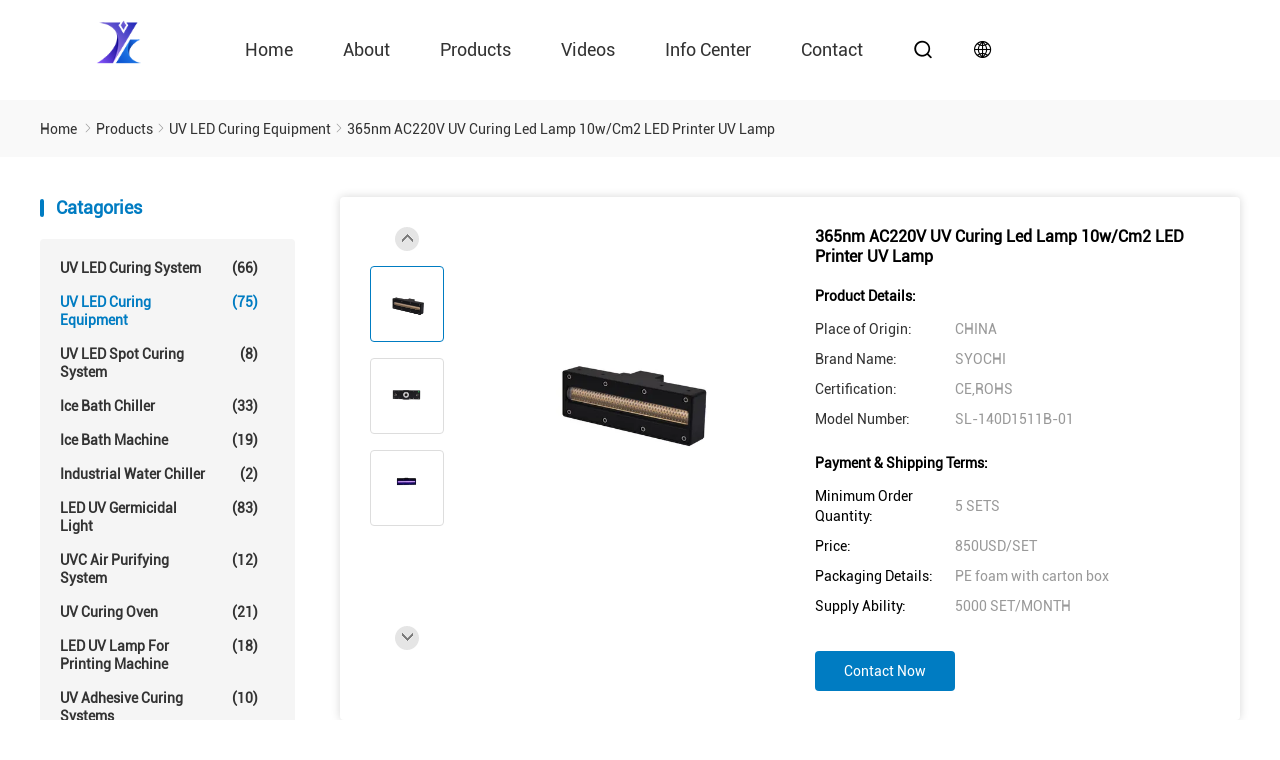

--- FILE ---
content_type: text/html
request_url: https://www.uvledcuringsystem.com/sale-14229330-365nm-ac220v-uv-curing-led-lamp-10w-cm2-led-printer-uv-lamp.html
body_size: 23669
content:

<!DOCTYPE html>
<html lang="en">
<head>
	<meta charset="utf-8">
	<meta http-equiv="X-UA-Compatible" content="IE=edge">
	<meta name="viewport" content="width=device-width, initial-scale=1">
    <title>365nm AC220V UV Curing Led Lamp 10w/Cm2 LED Printer UV Lamp</title>
    <meta name="keywords" content="365nm UV Curing Led Lamp, AC220V UV Curing Led Lamp, 10w/Cm2 LED Printer UV Lamp, UV LED Curing Equipment" />
    <meta name="description" content="High quality 365nm AC220V UV Curing Led Lamp 10w/Cm2 LED Printer UV Lamp from China, China's leading product market 365nm UV Curing Led Lamp product, with strict quality control AC220V UV Curing Led Lamp factories, producing high quality 10w/Cm2 LED Printer UV Lamp Products." />
				<link rel='preload'
					  href=/photo/uvledcuringsystem/sitetpl/style/commonV2.css?ver=1648437310 as='style'><link type='text/css' rel='stylesheet'
					  href=/photo/uvledcuringsystem/sitetpl/style/commonV2.css?ver=1648437310 media='all'><meta property="og:title" content="365nm AC220V UV Curing Led Lamp 10w/Cm2 LED Printer UV Lamp" />
<meta property="og:description" content="High quality 365nm AC220V UV Curing Led Lamp 10w/Cm2 LED Printer UV Lamp from China, China's leading product market 365nm UV Curing Led Lamp product, with strict quality control AC220V UV Curing Led Lamp factories, producing high quality 10w/Cm2 LED Printer UV Lamp Products." />
<meta property="og:type" content="product" />
<meta property="og:availability" content="instock" />
<meta property="og:site_name" content="Shenzhen Syochi Electronics Co., Ltd" />
<meta property="og:url" content="https://www.uvledcuringsystem.com/sale-14229330-365nm-ac220v-uv-curing-led-lamp-10w-cm2-led-printer-uv-lamp.html" />
<meta property="og:image" content="https://www.uvledcuringsystem.com/photo/ps35607781-365nm_ac220v_uv_curing_led_lamp_10w_cm2_led_printer_uv_lamp.jpg" />
<link rel="canonical" href="https://www.uvledcuringsystem.com/sale-14229330-365nm-ac220v-uv-curing-led-lamp-10w-cm2-led-printer-uv-lamp.html" />
<link rel="alternate" href="https://m.uvledcuringsystem.com/sale-14229330-365nm-ac220v-uv-curing-led-lamp-10w-cm2-led-printer-uv-lamp.html" media="only screen and (max-width: 640px)" />
<style type="text/css">
/*<![CDATA[*/
.consent__cookie {position: fixed;top: 0;left: 0;width: 100%;height: 0%;z-index: 100000;}.consent__cookie_bg {position: fixed;top: 0;left: 0;width: 100%;height: 100%;background: #000;opacity: .6;display: none }.consent__cookie_rel {position: fixed;bottom:0;left: 0;width: 100%;background: #fff;display: -webkit-box;display: -ms-flexbox;display: flex;flex-wrap: wrap;padding: 24px 80px;-webkit-box-sizing: border-box;box-sizing: border-box;-webkit-box-pack: justify;-ms-flex-pack: justify;justify-content: space-between;-webkit-transition: all ease-in-out .3s;transition: all ease-in-out .3s }.consent__close {position: absolute;top: 20px;right: 20px;cursor: pointer }.consent__close svg {fill: #777 }.consent__close:hover svg {fill: #000 }.consent__cookie_box {flex: 1;word-break: break-word;}.consent__warm {color: #777;font-size: 16px;margin-bottom: 12px;line-height: 19px }.consent__title {color: #333;font-size: 20px;font-weight: 600;margin-bottom: 12px;line-height: 23px }.consent__itxt {color: #333;font-size: 14px;margin-bottom: 12px;display: -webkit-box;display: -ms-flexbox;display: flex;-webkit-box-align: center;-ms-flex-align: center;align-items: center }.consent__itxt i {display: -webkit-inline-box;display: -ms-inline-flexbox;display: inline-flex;width: 28px;height: 28px;border-radius: 50%;background: #e0f9e9;margin-right: 8px;-webkit-box-align: center;-ms-flex-align: center;align-items: center;-webkit-box-pack: center;-ms-flex-pack: center;justify-content: center }.consent__itxt svg {fill: #3ca860 }.consent__txt {color: #a6a6a6;font-size: 14px;margin-bottom: 8px;line-height: 17px }.consent__btns {display: -webkit-box;display: -ms-flexbox;display: flex;-webkit-box-orient: vertical;-webkit-box-direction: normal;-ms-flex-direction: column;flex-direction: column;-webkit-box-pack: center;-ms-flex-pack: center;justify-content: center;flex-shrink: 0;}.consent__btn {width: 280px;height: 40px;line-height: 40px;text-align: center;background: #3ca860;color: #fff;border-radius: 4px;margin: 8px 0;-webkit-box-sizing: border-box;box-sizing: border-box;cursor: pointer;font-size:14px}.consent__btn:hover {background: #00823b }.consent__btn.empty {color: #3ca860;border: 1px solid #3ca860;background: #fff }.consent__btn.empty:hover {background: #3ca860;color: #fff }.open .consent__cookie_bg {display: block }.open .consent__cookie_rel {bottom: 0 }@media (max-width: 760px) {.consent__btns {width: 100%;align-items: center;}.consent__cookie_rel {padding: 20px 24px }}.consent__cookie.open {display: block;}.consent__cookie {display: none;}
/*]]>*/
</style>
<script type="text/javascript">
/*<![CDATA[*/
window.isvideotpl = 0;window.detailurl = '';
var isShowGuide=0;showGuideColor=0;var company_type = 0;var webim_domain = '';

var colorUrl = '';
var aisearch = 0;
var selfUrl = '';
window.playerReportUrl='/vod/view_count/report';
var query_string = ["Products","Detail"];
var g_tp = '';
var customtplcolor = 99512;
window.predomainsub = "";
/*]]>*/
</script>
</head>
<body>
<script>
var originProductInfo = '';
var originProductInfo = {"showproduct":1,"pid":"14229330","name":"365nm AC220V UV Curing Led Lamp 10w\/Cm2 LED Printer UV Lamp","source_url":"\/sale-14229330-365nm-ac220v-uv-curing-led-lamp-10w-cm2-led-printer-uv-lamp.html","picurl":"\/photo\/pd35607781-365nm_ac220v_uv_curing_led_lamp_10w_cm2_led_printer_uv_lamp.jpg","propertyDetail":[["Product name","uv curing system"],["Model","SL-140D1511B-01"],["Power","250"],["Emitting size","140*15"]],"company_name":null,"picurl_c":"\/photo\/pc35607781-365nm_ac220v_uv_curing_led_lamp_10w_cm2_led_printer_uv_lamp.jpg","price":"850USD\/SET","username":"Edith Zhu","viewTime":"Last Login : 8 hours 09 minutes ago","subject":"Please quote us your 365nm AC220V UV Curing Led Lamp 10w\/Cm2 LED Printer UV Lamp","countrycode":""};
var save_url = "/contactsave.html";
var update_url = "/updateinquiry.html";
var productInfo = {};
var defaulProductInfo = {};
var myDate = new Date();
var curDate = myDate.getFullYear()+'-'+(parseInt(myDate.getMonth())+1)+'-'+myDate.getDate();
var message = '';
var default_pop = 1;
var leaveMessageDialog = document.getElementsByClassName('leave-message-dialog')[0]; // 获取弹层
var _$$ = function (dom) {
    return document.querySelectorAll(dom);
};
resInfo = originProductInfo;
resInfo['name'] = resInfo['name'] || '';
defaulProductInfo.pid = resInfo['pid'];
defaulProductInfo.productName = resInfo['name'] ?? '';
defaulProductInfo.productInfo = resInfo['propertyDetail'];
defaulProductInfo.productImg = resInfo['picurl_c'];
defaulProductInfo.subject = resInfo['subject'] ?? '';
defaulProductInfo.productImgAlt = resInfo['name'] ?? '';
var inquirypopup_tmp = 1;
var message = 'Dear,'+'\r\n'+"I am interested in"+' '+trim(resInfo['name'])+", could you send me more details such as type, size, MOQ, material, etc."+'\r\n'+"Thanks!"+'\r\n'+"Waiting for your reply.";
var message_1 = 'Dear,'+'\r\n'+"I am interested in"+' '+trim(resInfo['name'])+", could you send me more details such as type, size, MOQ, material, etc."+'\r\n'+"Thanks!"+'\r\n'+"Waiting for your reply.";
var message_2 = 'Hello,'+'\r\n'+"I am looking for"+' '+trim(resInfo['name'])+", please send me the price, specification and picture."+'\r\n'+"Your swift response will be highly appreciated."+'\r\n'+"Feel free to contact me for more information."+'\r\n'+"Thanks a lot.";
var message_3 = 'Hello,'+'\r\n'+trim(resInfo['name'])+' '+"meets my expectations."+'\r\n'+"Please give me the best price and some other product information."+'\r\n'+"Feel free to contact me via my mail."+'\r\n'+"Thanks a lot.";

var message_4 = 'Dear,'+'\r\n'+"What is the FOB price on your"+' '+trim(resInfo['name'])+'?'+'\r\n'+"Which is the nearest port name?"+'\r\n'+"Please reply me as soon as possible, it would be better to share further information."+'\r\n'+"Regards!";
var message_5 = 'Hi there,'+'\r\n'+"I am very interested in your"+' '+trim(resInfo['name'])+'.'+'\r\n'+"Please send me your product details."+'\r\n'+"Looking forward to your quick reply."+'\r\n'+"Feel free to contact me by mail."+'\r\n'+"Regards!";

var message_6 = 'Dear,'+'\r\n'+"Please provide us with information about your"+' '+trim(resInfo['name'])+", such as type, size, material, and of course the best price."+'\r\n'+"Looking forward to your quick reply."+'\r\n'+"Thank you!";
var message_7 = 'Dear,'+'\r\n'+"Can you supply"+' '+trim(resInfo['name'])+" for us?"+'\r\n'+"First we want a price list and some product details."+'\r\n'+"I hope to get reply asap and look forward to cooperation."+'\r\n'+"Thank you very much.";
var message_8 = 'hi,'+'\r\n'+"I am looking for"+' '+trim(resInfo['name'])+", please give me some more detailed product information."+'\r\n'+"I look forward to your reply."+'\r\n'+"Thank you!";
var message_9 = 'Hello,'+'\r\n'+"Your"+' '+trim(resInfo['name'])+" meets my requirements very well."+'\r\n'+"Please send me the price, specification, and similar model will be OK."+'\r\n'+"Feel free to chat with me."+'\r\n'+"Thanks!";
var message_10 = 'Dear,'+'\r\n'+"I want to know more about the details and quotation of"+' '+trim(resInfo['name'])+'.'+'\r\n'+"Feel free to contact me."+'\r\n'+"Regards!";

var r = getRandom(1,10);

defaulProductInfo.message = eval("message_"+r);
    defaulProductInfo.message = eval("message_"+r);
        var mytAjax = {

    post: function(url, data, fn) {
        var xhr = new XMLHttpRequest();
        xhr.open("POST", url, true);
        xhr.setRequestHeader("Content-Type", "application/x-www-form-urlencoded;charset=UTF-8");
        xhr.setRequestHeader("X-Requested-With", "XMLHttpRequest");
        xhr.setRequestHeader('Content-Type','text/plain;charset=UTF-8');
        xhr.onreadystatechange = function() {
            if(xhr.readyState == 4 && (xhr.status == 200 || xhr.status == 304)) {
                fn.call(this, xhr.responseText);
            }
        };
        xhr.send(data);
    },

    postform: function(url, data, fn) {
        var xhr = new XMLHttpRequest();
        xhr.open("POST", url, true);
        xhr.setRequestHeader("X-Requested-With", "XMLHttpRequest");
        xhr.onreadystatechange = function() {
            if(xhr.readyState == 4 && (xhr.status == 200 || xhr.status == 304)) {
                fn.call(this, xhr.responseText);
            }
        };
        xhr.send(data);
    }
};
/*window.onload = function(){
    leaveMessageDialog = document.getElementsByClassName('leave-message-dialog')[0];
    if (window.localStorage.recordDialogStatus=='undefined' || (window.localStorage.recordDialogStatus!='undefined' && window.localStorage.recordDialogStatus != curDate)) {
        setTimeout(function(){
            if(parseInt(inquirypopup_tmp%10) == 1){
                creatDialog(defaulProductInfo, 1);
            }
        }, 6000);
    }
};*/
function trim(str)
{
    str = str.replace(/(^\s*)/g,"");
    return str.replace(/(\s*$)/g,"");
};
function getRandom(m,n){
    var num = Math.floor(Math.random()*(m - n) + n);
    return num;
};
function strBtn(param) {

    var starattextarea = document.getElementById("textareamessage").value.length;
    var email = document.getElementById("startEmail").value;

    var default_tip = document.querySelectorAll(".watermark_container").length;
    if (20 < starattextarea && starattextarea < 3000) {
        if(default_tip>0){
            document.getElementById("textareamessage1").parentNode.parentNode.nextElementSibling.style.display = "none";
        }else{
            document.getElementById("textareamessage1").parentNode.nextElementSibling.style.display = "none";
        }

    } else {
        if(default_tip>0){
            document.getElementById("textareamessage1").parentNode.parentNode.nextElementSibling.style.display = "block";
        }else{
            document.getElementById("textareamessage1").parentNode.nextElementSibling.style.display = "block";
        }

        return;
    }

    // var re = /^([a-zA-Z0-9_-])+@([a-zA-Z0-9_-])+\.([a-zA-Z0-9_-])+/i;/*邮箱不区分大小写*/
    var re = /^[a-zA-Z0-9][\w-]*(\.?[\w-]+)*@[a-zA-Z0-9-]+(\.[a-zA-Z0-9]+)+$/i;
    if (!re.test(email)) {
        document.getElementById("startEmail").nextElementSibling.style.display = "block";
        return;
    } else {
        document.getElementById("startEmail").nextElementSibling.style.display = "none";
    }

    var subject = document.getElementById("pop_subject").value;
    var pid = document.getElementById("pop_pid").value;
    var message = document.getElementById("textareamessage").value;
    var sender_email = document.getElementById("startEmail").value;
    var tel = '';
    if (document.getElementById("tel0") != undefined && document.getElementById("tel0") != '')
        tel = document.getElementById("tel0").value;
    var form_serialize = '&tel='+tel;

    form_serialize = form_serialize.replace(/\+/g, "%2B");
    mytAjax.post(save_url,"pid="+pid+"&subject="+subject+"&email="+sender_email+"&message="+(message)+form_serialize,function(res){
        var mes = JSON.parse(res);
        if(mes.status == 200){
            var iid = mes.iid;
            document.getElementById("pop_iid").value = iid;
            document.getElementById("pop_uuid").value = mes.uuid;

            if(typeof gtag_report_conversion === "function"){
                gtag_report_conversion();//执行统计js代码
            }
            if(typeof fbq === "function"){
                fbq('track','Purchase');//执行统计js代码
            }
        }
    });
    for (var index = 0; index < document.querySelectorAll(".dialog-content-pql").length; index++) {
        document.querySelectorAll(".dialog-content-pql")[index].style.display = "none";
    };
    $('#idphonepql').val(tel);
    document.getElementById("dialog-content-pql-id").style.display = "block";
    ;
};
function twoBtnOk(param) {

    var selectgender = document.getElementById("Mr").innerHTML;
    var iid = document.getElementById("pop_iid").value;
    var sendername = document.getElementById("idnamepql").value;
    var senderphone = document.getElementById("idphonepql").value;
    var sendercname = document.getElementById("idcompanypql").value;
    var uuid = document.getElementById("pop_uuid").value;
    var gender = 2;
    if(selectgender == 'Mr.') gender = 0;
    if(selectgender == 'Mrs.') gender = 1;
    var pid = document.getElementById("pop_pid").value;
    var form_serialize = '';

        form_serialize = form_serialize.replace(/\+/g, "%2B");

    mytAjax.post(update_url,"iid="+iid+"&gender="+gender+"&uuid="+uuid+"&name="+(sendername)+"&tel="+(senderphone)+"&company="+(sendercname)+form_serialize,function(res){});

    for (var index = 0; index < document.querySelectorAll(".dialog-content-pql").length; index++) {
        document.querySelectorAll(".dialog-content-pql")[index].style.display = "none";
    };
    document.getElementById("dialog-content-pql-ok").style.display = "block";

};
function toCheckMust(name) {
    $('#'+name+'error').hide();
}
function handClidk(param) {
    var starattextarea = document.getElementById("textareamessage1").value.length;
    var email = document.getElementById("startEmail1").value;
    var default_tip = document.querySelectorAll(".watermark_container").length;
    if (20 < starattextarea && starattextarea < 3000) {
        if(default_tip>0){
            document.getElementById("textareamessage1").parentNode.parentNode.nextElementSibling.style.display = "none";
        }else{
            document.getElementById("textareamessage1").parentNode.nextElementSibling.style.display = "none";
        }

    } else {
        if(default_tip>0){
            document.getElementById("textareamessage1").parentNode.parentNode.nextElementSibling.style.display = "block";
        }else{
            document.getElementById("textareamessage1").parentNode.nextElementSibling.style.display = "block";
        }

        return;
    }

    // var re = /^([a-zA-Z0-9_-])+@([a-zA-Z0-9_-])+\.([a-zA-Z0-9_-])+/i;
    var re = /^[a-zA-Z0-9][\w-]*(\.?[\w-]+)*@[a-zA-Z0-9-]+(\.[a-zA-Z0-9]+)+$/i;
    if (!re.test(email)) {
        document.getElementById("startEmail1").nextElementSibling.style.display = "block";
        return;
    } else {
        document.getElementById("startEmail1").nextElementSibling.style.display = "none";
    }

    var subject = document.getElementById("pop_subject").value;
    var pid = document.getElementById("pop_pid").value;
    var message = document.getElementById("textareamessage1").value;
    var sender_email = document.getElementById("startEmail1").value;
    var form_serialize = tel = '';
    if (document.getElementById("tel1") != undefined && document.getElementById("tel1") != '')
        tel = document.getElementById("tel1").value;
        mytAjax.post(save_url,"email="+sender_email+"&tel="+tel+"&pid="+pid+"&message="+message+"&subject="+subject+form_serialize,function(res){

        var mes = JSON.parse(res);
        if(mes.status == 200){
            var iid = mes.iid;
            document.getElementById("pop_iid").value = iid;
            document.getElementById("pop_uuid").value = mes.uuid;
            if(typeof gtag_report_conversion === "function"){
                gtag_report_conversion();//执行统计js代码
            }
        }

    });
    for (var index = 0; index < document.querySelectorAll(".dialog-content-pql").length; index++) {
        document.querySelectorAll(".dialog-content-pql")[index].style.display = "none";
    };
    $('#idphonepql').val(tel);
    document.getElementById("dialog-content-pql-id").style.display = "block";

};
window.addEventListener('load', function () {
    $('.checkbox-wrap label').each(function(){
        if($(this).find('input').prop('checked')){
            $(this).addClass('on')
        }else {
            $(this).removeClass('on')
        }
    })
    $(document).on('click', '.checkbox-wrap label' , function(ev){
        if (ev.target.tagName.toUpperCase() != 'INPUT') {
            $(this).toggleClass('on')
        }
    })
})

function hand_video(pdata) {
    data = JSON.parse(pdata);
    productInfo.productName = data.productName;
    productInfo.productInfo = data.productInfo;
    productInfo.productImg = data.productImg;
    productInfo.subject = data.subject;

    var message = 'Dear,'+'\r\n'+"I am interested in"+' '+trim(data.productName)+", could you send me more details such as type, size, quantity, material, etc."+'\r\n'+"Thanks!"+'\r\n'+"Waiting for your reply.";

    var message = 'Dear,'+'\r\n'+"I am interested in"+' '+trim(data.productName)+", could you send me more details such as type, size, MOQ, material, etc."+'\r\n'+"Thanks!"+'\r\n'+"Waiting for your reply.";
    var message_1 = 'Dear,'+'\r\n'+"I am interested in"+' '+trim(data.productName)+", could you send me more details such as type, size, MOQ, material, etc."+'\r\n'+"Thanks!"+'\r\n'+"Waiting for your reply.";
    var message_2 = 'Hello,'+'\r\n'+"I am looking for"+' '+trim(data.productName)+", please send me the price, specification and picture."+'\r\n'+"Your swift response will be highly appreciated."+'\r\n'+"Feel free to contact me for more information."+'\r\n'+"Thanks a lot.";
    var message_3 = 'Hello,'+'\r\n'+trim(data.productName)+' '+"meets my expectations."+'\r\n'+"Please give me the best price and some other product information."+'\r\n'+"Feel free to contact me via my mail."+'\r\n'+"Thanks a lot.";

    var message_4 = 'Dear,'+'\r\n'+"What is the FOB price on your"+' '+trim(data.productName)+'?'+'\r\n'+"Which is the nearest port name?"+'\r\n'+"Please reply me as soon as possible, it would be better to share further information."+'\r\n'+"Regards!";
    var message_5 = 'Hi there,'+'\r\n'+"I am very interested in your"+' '+trim(data.productName)+'.'+'\r\n'+"Please send me your product details."+'\r\n'+"Looking forward to your quick reply."+'\r\n'+"Feel free to contact me by mail."+'\r\n'+"Regards!";

    var message_6 = 'Dear,'+'\r\n'+"Please provide us with information about your"+' '+trim(data.productName)+", such as type, size, material, and of course the best price."+'\r\n'+"Looking forward to your quick reply."+'\r\n'+"Thank you!";
    var message_7 = 'Dear,'+'\r\n'+"Can you supply"+' '+trim(data.productName)+" for us?"+'\r\n'+"First we want a price list and some product details."+'\r\n'+"I hope to get reply asap and look forward to cooperation."+'\r\n'+"Thank you very much.";
    var message_8 = 'hi,'+'\r\n'+"I am looking for"+' '+trim(data.productName)+", please give me some more detailed product information."+'\r\n'+"I look forward to your reply."+'\r\n'+"Thank you!";
    var message_9 = 'Hello,'+'\r\n'+"Your"+' '+trim(data.productName)+" meets my requirements very well."+'\r\n'+"Please send me the price, specification, and similar model will be OK."+'\r\n'+"Feel free to chat with me."+'\r\n'+"Thanks!";
    var message_10 = 'Dear,'+'\r\n'+"I want to know more about the details and quotation of"+' '+trim(data.productName)+'.'+'\r\n'+"Feel free to contact me."+'\r\n'+"Regards!";

    var r = getRandom(1,10);

    productInfo.message = eval("message_"+r);
            if(parseInt(inquirypopup_tmp/10) == 1){
        productInfo.message = "";
    }
    productInfo.pid = data.pid;
    creatDialog(productInfo, 2);
};

function handDialog(pdata) {
    data = JSON.parse(pdata);
    productInfo.productName = data.productName;
    productInfo.productInfo = data.productInfo;
    productInfo.productImg = data.productImg;
    productInfo.subject = data.subject;

    var message = 'Dear,'+'\r\n'+"I am interested in"+' '+trim(data.productName)+", could you send me more details such as type, size, quantity, material, etc."+'\r\n'+"Thanks!"+'\r\n'+"Waiting for your reply.";

    var message = 'Dear,'+'\r\n'+"I am interested in"+' '+trim(data.productName)+", could you send me more details such as type, size, MOQ, material, etc."+'\r\n'+"Thanks!"+'\r\n'+"Waiting for your reply.";
    var message_1 = 'Dear,'+'\r\n'+"I am interested in"+' '+trim(data.productName)+", could you send me more details such as type, size, MOQ, material, etc."+'\r\n'+"Thanks!"+'\r\n'+"Waiting for your reply.";
    var message_2 = 'Hello,'+'\r\n'+"I am looking for"+' '+trim(data.productName)+", please send me the price, specification and picture."+'\r\n'+"Your swift response will be highly appreciated."+'\r\n'+"Feel free to contact me for more information."+'\r\n'+"Thanks a lot.";
    var message_3 = 'Hello,'+'\r\n'+trim(data.productName)+' '+"meets my expectations."+'\r\n'+"Please give me the best price and some other product information."+'\r\n'+"Feel free to contact me via my mail."+'\r\n'+"Thanks a lot.";

    var message_4 = 'Dear,'+'\r\n'+"What is the FOB price on your"+' '+trim(data.productName)+'?'+'\r\n'+"Which is the nearest port name?"+'\r\n'+"Please reply me as soon as possible, it would be better to share further information."+'\r\n'+"Regards!";
    var message_5 = 'Hi there,'+'\r\n'+"I am very interested in your"+' '+trim(data.productName)+'.'+'\r\n'+"Please send me your product details."+'\r\n'+"Looking forward to your quick reply."+'\r\n'+"Feel free to contact me by mail."+'\r\n'+"Regards!";

    var message_6 = 'Dear,'+'\r\n'+"Please provide us with information about your"+' '+trim(data.productName)+", such as type, size, material, and of course the best price."+'\r\n'+"Looking forward to your quick reply."+'\r\n'+"Thank you!";
    var message_7 = 'Dear,'+'\r\n'+"Can you supply"+' '+trim(data.productName)+" for us?"+'\r\n'+"First we want a price list and some product details."+'\r\n'+"I hope to get reply asap and look forward to cooperation."+'\r\n'+"Thank you very much.";
    var message_8 = 'hi,'+'\r\n'+"I am looking for"+' '+trim(data.productName)+", please give me some more detailed product information."+'\r\n'+"I look forward to your reply."+'\r\n'+"Thank you!";
    var message_9 = 'Hello,'+'\r\n'+"Your"+' '+trim(data.productName)+" meets my requirements very well."+'\r\n'+"Please send me the price, specification, and similar model will be OK."+'\r\n'+"Feel free to chat with me."+'\r\n'+"Thanks!";
    var message_10 = 'Dear,'+'\r\n'+"I want to know more about the details and quotation of"+' '+trim(data.productName)+'.'+'\r\n'+"Feel free to contact me."+'\r\n'+"Regards!";

    var r = getRandom(1,10);
    productInfo.message = eval("message_"+r);
            if(parseInt(inquirypopup_tmp/10) == 1){
        productInfo.message = "";
    }
    productInfo.pid = data.pid;
    creatDialog(productInfo, 2);
};

function closepql(param) {

    leaveMessageDialog.style.display = 'none';
};

function closepql2(param) {

    for (var index = 0; index < document.querySelectorAll(".dialog-content-pql").length; index++) {
        document.querySelectorAll(".dialog-content-pql")[index].style.display = "none";
    };
    document.getElementById("dialog-content-pql-ok").style.display = "block";
};

function decodeHtmlEntities(str) {
    var tempElement = document.createElement('div');
    tempElement.innerHTML = str;
    return tempElement.textContent || tempElement.innerText || '';
}

function initProduct(productInfo,type){

    productInfo.productName = decodeHtmlEntities(productInfo.productName);
    productInfo.message = decodeHtmlEntities(productInfo.message);

    leaveMessageDialog = document.getElementsByClassName('leave-message-dialog')[0];
    leaveMessageDialog.style.display = "block";
    if(type == 3){
        var popinquiryemail = document.getElementById("popinquiryemail").value;
        _$$("#startEmail1")[0].value = popinquiryemail;
    }else{
        _$$("#startEmail1")[0].value = "";
    }
    _$$("#startEmail")[0].value = "";
    _$$("#idnamepql")[0].value = "";
    _$$("#idphonepql")[0].value = "";
    _$$("#idcompanypql")[0].value = "";

    _$$("#pop_pid")[0].value = productInfo.pid;
    _$$("#pop_subject")[0].value = productInfo.subject;
    
    if(parseInt(inquirypopup_tmp/10) == 1){
        productInfo.message = "";
    }

    _$$("#textareamessage1")[0].value = productInfo.message;
    _$$("#textareamessage")[0].value = productInfo.message;

    _$$("#dialog-content-pql-id .titlep")[0].innerHTML = productInfo.productName;
    _$$("#dialog-content-pql-id img")[0].setAttribute("src", productInfo.productImg);
    _$$("#dialog-content-pql-id img")[0].setAttribute("alt", productInfo.productImgAlt);

    _$$("#dialog-content-pql-id-hand img")[0].setAttribute("src", productInfo.productImg);
    _$$("#dialog-content-pql-id-hand img")[0].setAttribute("alt", productInfo.productImgAlt);
    _$$("#dialog-content-pql-id-hand .titlep")[0].innerHTML = productInfo.productName;

    if (productInfo.productInfo.length > 0) {
        var ul2, ul;
        ul = document.createElement("ul");
        for (var index = 0; index < productInfo.productInfo.length; index++) {
            var el = productInfo.productInfo[index];
            var li = document.createElement("li");
            var span1 = document.createElement("span");
            span1.innerHTML = el[0] + ":";
            var span2 = document.createElement("span");
            span2.innerHTML = el[1];
            li.appendChild(span1);
            li.appendChild(span2);
            ul.appendChild(li);

        }
        ul2 = ul.cloneNode(true);
        if (type === 1) {
            _$$("#dialog-content-pql-id .left")[0].replaceChild(ul, _$$("#dialog-content-pql-id .left ul")[0]);
        } else {
            _$$("#dialog-content-pql-id-hand .left")[0].replaceChild(ul2, _$$("#dialog-content-pql-id-hand .left ul")[0]);
            _$$("#dialog-content-pql-id .left")[0].replaceChild(ul, _$$("#dialog-content-pql-id .left ul")[0]);
        }
    };
    for (var index = 0; index < _$$("#dialog-content-pql-id .right ul li").length; index++) {
        _$$("#dialog-content-pql-id .right ul li")[index].addEventListener("click", function (params) {
            _$$("#dialog-content-pql-id .right #Mr")[0].innerHTML = this.innerHTML
        }, false)

    };

};
function closeInquiryCreateDialog() {
    document.getElementById("xuanpan_dialog_box_pql").style.display = "none";
};
function showInquiryCreateDialog() {
    document.getElementById("xuanpan_dialog_box_pql").style.display = "block";
};
function submitPopInquiry(){
    var message = document.getElementById("inquiry_message").value;
    var email = document.getElementById("inquiry_email").value;
    var subject = defaulProductInfo.subject;
    var pid = defaulProductInfo.pid;
    if (email === undefined) {
        showInquiryCreateDialog();
        document.getElementById("inquiry_email").style.border = "1px solid red";
        return false;
    };
    if (message === undefined) {
        showInquiryCreateDialog();
        document.getElementById("inquiry_message").style.border = "1px solid red";
        return false;
    };
    if (email.search(/^\w+((-\w+)|(\.\w+))*\@[A-Za-z0-9]+((\.|-)[A-Za-z0-9]+)*\.[A-Za-z0-9]+$/) == -1) {
        document.getElementById("inquiry_email").style.border= "1px solid red";
        showInquiryCreateDialog();
        return false;
    } else {
        document.getElementById("inquiry_email").style.border= "";
    };
    if (message.length < 20 || message.length >3000) {
        showInquiryCreateDialog();
        document.getElementById("inquiry_message").style.border = "1px solid red";
        return false;
    } else {
        document.getElementById("inquiry_message").style.border = "";
    };
    var tel = '';
    if (document.getElementById("tel") != undefined && document.getElementById("tel") != '')
        tel = document.getElementById("tel").value;

    mytAjax.post(save_url,"pid="+pid+"&subject="+subject+"&email="+email+"&message="+(message)+'&tel='+tel,function(res){
        var mes = JSON.parse(res);
        if(mes.status == 200){
            var iid = mes.iid;
            document.getElementById("pop_iid").value = iid;
            document.getElementById("pop_uuid").value = mes.uuid;

        }
    });
    initProduct(defaulProductInfo);
    for (var index = 0; index < document.querySelectorAll(".dialog-content-pql").length; index++) {
        document.querySelectorAll(".dialog-content-pql")[index].style.display = "none";
    };
    $('#idphonepql').val(tel);
    document.getElementById("dialog-content-pql-id").style.display = "block";

};

//带附件上传
function submitPopInquiryfile(email_id,message_id,check_sort,name_id,phone_id,company_id,attachments){

    if(typeof(check_sort) == 'undefined'){
        check_sort = 0;
    }
    var message = document.getElementById(message_id).value;
    var email = document.getElementById(email_id).value;
    var attachments = document.getElementById(attachments).value;
    if(typeof(name_id) !== 'undefined' && name_id != ""){
        var name  = document.getElementById(name_id).value;
    }
    if(typeof(phone_id) !== 'undefined' && phone_id != ""){
        var phone = document.getElementById(phone_id).value;
    }
    if(typeof(company_id) !== 'undefined' && company_id != ""){
        var company = document.getElementById(company_id).value;
    }
    var subject = defaulProductInfo.subject;
    var pid = defaulProductInfo.pid;

    if(check_sort == 0){
        if (email === undefined) {
            showInquiryCreateDialog();
            document.getElementById(email_id).style.border = "1px solid red";
            return false;
        };
        if (message === undefined) {
            showInquiryCreateDialog();
            document.getElementById(message_id).style.border = "1px solid red";
            return false;
        };

        if (email.search(/^\w+((-\w+)|(\.\w+))*\@[A-Za-z0-9]+((\.|-)[A-Za-z0-9]+)*\.[A-Za-z0-9]+$/) == -1) {
            document.getElementById(email_id).style.border= "1px solid red";
            showInquiryCreateDialog();
            return false;
        } else {
            document.getElementById(email_id).style.border= "";
        };
        if (message.length < 20 || message.length >3000) {
            showInquiryCreateDialog();
            document.getElementById(message_id).style.border = "1px solid red";
            return false;
        } else {
            document.getElementById(message_id).style.border = "";
        };
    }else{

        if (message === undefined) {
            showInquiryCreateDialog();
            document.getElementById(message_id).style.border = "1px solid red";
            return false;
        };

        if (email === undefined) {
            showInquiryCreateDialog();
            document.getElementById(email_id).style.border = "1px solid red";
            return false;
        };

        if (message.length < 20 || message.length >3000) {
            showInquiryCreateDialog();
            document.getElementById(message_id).style.border = "1px solid red";
            return false;
        } else {
            document.getElementById(message_id).style.border = "";
        };

        if (email.search(/^\w+((-\w+)|(\.\w+))*\@[A-Za-z0-9]+((\.|-)[A-Za-z0-9]+)*\.[A-Za-z0-9]+$/) == -1) {
            document.getElementById(email_id).style.border= "1px solid red";
            showInquiryCreateDialog();
            return false;
        } else {
            document.getElementById(email_id).style.border= "";
        };

    };

    mytAjax.post(save_url,"pid="+pid+"&subject="+subject+"&email="+email+"&message="+message+"&company="+company+"&attachments="+attachments,function(res){
        var mes = JSON.parse(res);
        if(mes.status == 200){
            var iid = mes.iid;
            document.getElementById("pop_iid").value = iid;
            document.getElementById("pop_uuid").value = mes.uuid;

            if(typeof gtag_report_conversion === "function"){
                gtag_report_conversion();//执行统计js代码
            }
            if(typeof fbq === "function"){
                fbq('track','Purchase');//执行统计js代码
            }
        }
    });
    initProduct(defaulProductInfo);

    if(name !== undefined && name != ""){
        _$$("#idnamepql")[0].value = name;
    }

    if(phone !== undefined && phone != ""){
        _$$("#idphonepql")[0].value = phone;
    }

    if(company !== undefined && company != ""){
        _$$("#idcompanypql")[0].value = company;
    }

    for (var index = 0; index < document.querySelectorAll(".dialog-content-pql").length; index++) {
        document.querySelectorAll(".dialog-content-pql")[index].style.display = "none";
    };
    document.getElementById("dialog-content-pql-id").style.display = "block";

};
function submitPopInquiryByParam(email_id,message_id,check_sort,name_id,phone_id,company_id){

    if(typeof(check_sort) == 'undefined'){
        check_sort = 0;
    }

    var senderphone = '';
    var message = document.getElementById(message_id).value;
    var email = document.getElementById(email_id).value;
    if(typeof(name_id) !== 'undefined' && name_id != ""){
        var name  = document.getElementById(name_id).value;
    }
    if(typeof(phone_id) !== 'undefined' && phone_id != ""){
        var phone = document.getElementById(phone_id).value;
        senderphone = phone;
    }
    if(typeof(company_id) !== 'undefined' && company_id != ""){
        var company = document.getElementById(company_id).value;
    }
    var subject = defaulProductInfo.subject;
    var pid = defaulProductInfo.pid;

    if(check_sort == 0){
        if (email === undefined) {
            showInquiryCreateDialog();
            document.getElementById(email_id).style.border = "1px solid red";
            return false;
        };
        if (message === undefined) {
            showInquiryCreateDialog();
            document.getElementById(message_id).style.border = "1px solid red";
            return false;
        };

        if (email.search(/^\w+((-\w+)|(\.\w+))*\@[A-Za-z0-9]+((\.|-)[A-Za-z0-9]+)*\.[A-Za-z0-9]+$/) == -1) {
            document.getElementById(email_id).style.border= "1px solid red";
            showInquiryCreateDialog();
            return false;
        } else {
            document.getElementById(email_id).style.border= "";
        };
        if (message.length < 20 || message.length >3000) {
            showInquiryCreateDialog();
            document.getElementById(message_id).style.border = "1px solid red";
            return false;
        } else {
            document.getElementById(message_id).style.border = "";
        };
    }else{

        if (message === undefined) {
            showInquiryCreateDialog();
            document.getElementById(message_id).style.border = "1px solid red";
            return false;
        };

        if (email === undefined) {
            showInquiryCreateDialog();
            document.getElementById(email_id).style.border = "1px solid red";
            return false;
        };

        if (message.length < 20 || message.length >3000) {
            showInquiryCreateDialog();
            document.getElementById(message_id).style.border = "1px solid red";
            return false;
        } else {
            document.getElementById(message_id).style.border = "";
        };

        if (email.search(/^\w+((-\w+)|(\.\w+))*\@[A-Za-z0-9]+((\.|-)[A-Za-z0-9]+)*\.[A-Za-z0-9]+$/) == -1) {
            document.getElementById(email_id).style.border= "1px solid red";
            showInquiryCreateDialog();
            return false;
        } else {
            document.getElementById(email_id).style.border= "";
        };

    };

    var productsku = "";
    if($("#product_sku").length > 0){
        productsku = $("#product_sku").html();
    }

    mytAjax.post(save_url,"tel="+senderphone+"&pid="+pid+"&subject="+subject+"&email="+email+"&message="+message+"&messagesku="+encodeURI(productsku),function(res){
        var mes = JSON.parse(res);
        if(mes.status == 200){
            var iid = mes.iid;
            document.getElementById("pop_iid").value = iid;
            document.getElementById("pop_uuid").value = mes.uuid;

            if(typeof gtag_report_conversion === "function"){
                gtag_report_conversion();//执行统计js代码
            }
            if(typeof fbq === "function"){
                fbq('track','Purchase');//执行统计js代码
            }
        }
    });
    initProduct(defaulProductInfo);

    if(name !== undefined && name != ""){
        _$$("#idnamepql")[0].value = name;
    }

    if(phone !== undefined && phone != ""){
        _$$("#idphonepql")[0].value = phone;
    }

    if(company !== undefined && company != ""){
        _$$("#idcompanypql")[0].value = company;
    }

    for (var index = 0; index < document.querySelectorAll(".dialog-content-pql").length; index++) {
        document.querySelectorAll(".dialog-content-pql")[index].style.display = "none";

    };
    document.getElementById("dialog-content-pql-id").style.display = "block";

};

function creat_videoDialog(productInfo, type) {

    if(type == 1){
        if(default_pop != 1){
            return false;
        }
        window.localStorage.recordDialogStatus = curDate;
    }else{
        default_pop = 0;
    }
    initProduct(productInfo, type);
    if (type === 1) {
        // 自动弹出
        for (var index = 0; index < document.querySelectorAll(".dialog-content-pql").length; index++) {

            document.querySelectorAll(".dialog-content-pql")[index].style.display = "none";
        };
        document.getElementById("dialog-content-pql").style.display = "block";
    } else {
        // 手动弹出
        for (var index = 0; index < document.querySelectorAll(".dialog-content-pql").length; index++) {
            document.querySelectorAll(".dialog-content-pql")[index].style.display = "none";
        };
        document.getElementById("dialog-content-pql-id-hand").style.display = "block";
    }
}

function creatDialog(productInfo, type) {

    if(type == 1){
        if(default_pop != 1){
            return false;
        }
        window.localStorage.recordDialogStatus = curDate;
    }else{
        default_pop = 0;
    }
    initProduct(productInfo, type);
    if (type === 1) {
        // 自动弹出
        for (var index = 0; index < document.querySelectorAll(".dialog-content-pql").length; index++) {

            document.querySelectorAll(".dialog-content-pql")[index].style.display = "none";
        };
        document.getElementById("dialog-content-pql").style.display = "block";
    } else {
        // 手动弹出
        for (var index = 0; index < document.querySelectorAll(".dialog-content-pql").length; index++) {
            document.querySelectorAll(".dialog-content-pql")[index].style.display = "none";
        };
        document.getElementById("dialog-content-pql-id-hand").style.display = "block";
    }
}

//带邮箱信息打开询盘框 emailtype=1表示带入邮箱
function openDialog(emailtype){
    var type = 2;//不带入邮箱，手动弹出
    if(emailtype == 1){
        var popinquiryemail = document.getElementById("popinquiryemail").value;
        // var re = /^([a-zA-Z0-9_-])+@([a-zA-Z0-9_-])+\.([a-zA-Z0-9_-])+/i;
        var re = /^[a-zA-Z0-9][\w-]*(\.?[\w-]+)*@[a-zA-Z0-9-]+(\.[a-zA-Z0-9]+)+$/i;
        if (!re.test(popinquiryemail)) {
            //前端提示样式;
            showInquiryCreateDialog();
            document.getElementById("popinquiryemail").style.border = "1px solid red";
            return false;
        } else {
            //前端提示样式;
        }
        var type = 3;
    }
    creatDialog(defaulProductInfo,type);
}

//上传附件
function inquiryUploadFile(){
    var fileObj = document.querySelector("#fileId").files[0];
    //构建表单数据
    var formData = new FormData();
    var filesize = fileObj.size;
    if(filesize > 10485760 || filesize == 0) {
        document.getElementById("filetips").style.display = "block";
        return false;
    }else {
        document.getElementById("filetips").style.display = "none";
    }
    formData.append('popinquiryfile', fileObj);
    document.getElementById("quotefileform").reset();
    var save_url = "/inquiryuploadfile.html";
    mytAjax.postform(save_url,formData,function(res){
        var mes = JSON.parse(res);
        if(mes.status == 200){
            document.getElementById("uploader-file-info").innerHTML = document.getElementById("uploader-file-info").innerHTML + "<span class=op>"+mes.attfile.name+"<a class=delatt id=att"+mes.attfile.id+" onclick=delatt("+mes.attfile.id+");>Delete</a></span>";
            var nowattachs = document.getElementById("attachments").value;
            if( nowattachs !== ""){
                var attachs = JSON.parse(nowattachs);
                attachs[mes.attfile.id] = mes.attfile;
            }else{
                var attachs = {};
                attachs[mes.attfile.id] = mes.attfile;
            }
            document.getElementById("attachments").value = JSON.stringify(attachs);
        }
    });
}
//附件删除
function delatt(attid)
{
    var nowattachs = document.getElementById("attachments").value;
    if( nowattachs !== ""){
        var attachs = JSON.parse(nowattachs);
        if(attachs[attid] == ""){
            return false;
        }
        var formData = new FormData();
        var delfile = attachs[attid]['filename'];
        var save_url = "/inquirydelfile.html";
        if(delfile != "") {
            formData.append('delfile', delfile);
            mytAjax.postform(save_url, formData, function (res) {
                if(res !== "") {
                    var mes = JSON.parse(res);
                    if (mes.status == 200) {
                        delete attachs[attid];
                        document.getElementById("attachments").value = JSON.stringify(attachs);
                        var s = document.getElementById("att"+attid);
                        s.parentNode.remove();
                    }
                }
            });
        }
    }else{
        return false;
    }
}

</script>
<div class="leave-message-dialog" style="display: none">
<style>
    .leave-message-dialog .close:before, .leave-message-dialog .close:after{
        content:initial;
    }
</style>
<div class="dialog-content-pql" id="dialog-content-pql" style="display: none">
    <span class="close" onclick="closepql()"><img src="/images/close.png" alt="close"></span>
    <div class="title">
        <p class="firstp-pql">Leave a Message</p>
        <p class="lastp-pql">We will call you back soon!</p>
    </div>
    <div class="form">
        <div class="textarea">
            <textarea style='font-family: robot;'  name="" id="textareamessage" cols="30" rows="10" style="margin-bottom:14px;width:100%"
                placeholder="Please enter your inquiry details."></textarea>
        </div>
        <p class="error-pql"> <span class="icon-pql"><img src="/images/error.png" alt="Shenzhen Syochi Electronics Co., Ltd"></span> Your message must be between 20-3,000 characters!</p>
        <input id="startEmail" type="text" placeholder="Enter your E-mail" onkeydown="if(event.keyCode === 13){ strBtn();}">
        <p class="error-pql"><span class="icon-pql"><img src="/images/error.png" alt="Shenzhen Syochi Electronics Co., Ltd"></span> Please check your E-mail! </p>
                <div class="operations">
            <div class='btn' id="submitStart" type="submit" onclick="strBtn()">SUBMIT</div>
        </div>
            </div>
</div>
<div class="dialog-content-pql dialog-content-pql-id" id="dialog-content-pql-id" style="display:none">
        <span class="close" onclick="closepql2()"><svg t="1648434466530" class="icon" viewBox="0 0 1024 1024" version="1.1" xmlns="http://www.w3.org/2000/svg" p-id="2198" width="16" height="16"><path d="M576 512l277.333333 277.333333-64 64-277.333333-277.333333L234.666667 853.333333 170.666667 789.333333l277.333333-277.333333L170.666667 234.666667 234.666667 170.666667l277.333333 277.333333L789.333333 170.666667 853.333333 234.666667 576 512z" fill="#444444" p-id="2199"></path></svg></span>
    <div class="left">
        <div class="img"><img></div>
        <p class="titlep"></p>
        <ul> </ul>
    </div>
    <div class="right">
                <p class="title">More information facilitates better communication.</p>
                <div style="position: relative;">
            <div class="mr"> <span id="Mr">Mr.</span>
                <ul>
                    <li>Mr.</li>
                    <li>Mrs.</li>
                </ul>
            </div>
            <input style="text-indent: 80px;" type="text" id="idnamepql" placeholder="Input your name">
        </div>
        <input type="text"  id="idphonepql"  placeholder="Phone Number">
        <input type="text" id="idcompanypql"  placeholder="Company" onkeydown="if(event.keyCode === 13){ twoBtnOk();}">
                <div class="btn form_new" id="twoBtnOk" onclick="twoBtnOk()">OK</div>
    </div>
</div>

<div class="dialog-content-pql dialog-content-pql-ok" id="dialog-content-pql-ok" style="display:none">
        <span class="close" onclick="closepql()"><svg t="1648434466530" class="icon" viewBox="0 0 1024 1024" version="1.1" xmlns="http://www.w3.org/2000/svg" p-id="2198" width="16" height="16"><path d="M576 512l277.333333 277.333333-64 64-277.333333-277.333333L234.666667 853.333333 170.666667 789.333333l277.333333-277.333333L170.666667 234.666667 234.666667 170.666667l277.333333 277.333333L789.333333 170.666667 853.333333 234.666667 576 512z" fill="#444444" p-id="2199"></path></svg></span>
    <div class="duihaook"></div>
        <p class="title">Submitted successfully!</p>
        <p class="p1" style="text-align: center; font-size: 18px; margin-top: 14px;">We will call you back soon!</p>
    <div class="btn" onclick="closepql()" id="endOk" style="margin: 0 auto;margin-top: 50px;">OK</div>
</div>
<div class="dialog-content-pql dialog-content-pql-id dialog-content-pql-id-hand" id="dialog-content-pql-id-hand"
    style="display:none">
     <input type="hidden" name="pop_pid" id="pop_pid" value="0">
     <input type="hidden" name="pop_subject" id="pop_subject" value="">
     <input type="hidden" name="pop_iid" id="pop_iid" value="0">
     <input type="hidden" name="pop_uuid" id="pop_uuid" value="0">
        <span class="close" onclick="closepql()"><svg t="1648434466530" class="icon" viewBox="0 0 1024 1024" version="1.1" xmlns="http://www.w3.org/2000/svg" p-id="2198" width="16" height="16"><path d="M576 512l277.333333 277.333333-64 64-277.333333-277.333333L234.666667 853.333333 170.666667 789.333333l277.333333-277.333333L170.666667 234.666667 234.666667 170.666667l277.333333 277.333333L789.333333 170.666667 853.333333 234.666667 576 512z" fill="#444444" p-id="2199"></path></svg></span>
    <div class="left">
        <div class="img"><img></div>
        <p class="titlep"></p>
        <ul> </ul>
    </div>
    <div class="right" style="float:right">
                <div class="title">
            <p class="firstp-pql">Leave a Message</p>
            <p class="lastp-pql">We will call you back soon!</p>
        </div>
                <div class="form">
            <div class="textarea">
                <textarea style='font-family: robot;' name="message" id="textareamessage1" cols="30" rows="10"
                    placeholder="Please enter your inquiry details."></textarea>
            </div>
            <p class="error-pql"> <span class="icon-pql"><img src="/images/error.png" alt="Shenzhen Syochi Electronics Co., Ltd"></span> Your message must be between 20-3,000 characters!</p>

                            <input style="display:none" id="tel1" name="tel" type="text" oninput="value=value.replace(/[^0-9_+-]/g,'');" placeholder="Phone Number">
                        <input id='startEmail1' name='email' data-type='1' type='text'
                   placeholder="Enter your E-mail"
                   onkeydown='if(event.keyCode === 13){ handClidk();}'>
            
            <p class='error-pql'><span class='icon-pql'>
                    <img src="/images/error.png" alt="Shenzhen Syochi Electronics Co., Ltd"></span> Please check your E-mail!            </p>

            <div class="operations">
                <div class='btn' id="submitStart1" type="submit" onclick="handClidk()">SUBMIT</div>
            </div>
        </div>
    </div>
</div>
</div>
<div id="xuanpan_dialog_box_pql" class="xuanpan_dialog_box_pql"
    style="display:none;background:rgba(0,0,0,.6);width:100%;height:100%;position: fixed;top:0;left:0;z-index: 999999;">
    <div class="box_pql"
      style="width:526px;height:206px;background:rgba(255,255,255,1);opacity:1;border-radius:4px;position: absolute;left: 50%;top: 50%;transform: translate(-50%,-50%);">
      <div onclick="closeInquiryCreateDialog()" class="close close_create_dialog"
        style="cursor: pointer;height:42px;width:40px;float:right;padding-top: 16px;"><span
          style="display: inline-block;width: 25px;height: 2px;background: rgb(114, 114, 114);transform: rotate(45deg); "><span
            style="display: block;width: 25px;height: 2px;background: rgb(114, 114, 114);transform: rotate(-90deg); "></span></span>
      </div>
      <div
        style="height: 72px; overflow: hidden; text-overflow: ellipsis; display:-webkit-box;-ebkit-line-clamp: 3;-ebkit-box-orient: vertical; margin-top: 58px; padding: 0 84px; font-size: 18px; color: rgba(51, 51, 51, 1); text-align: center; ">
        Please leave your correct email and detailed requirements (20-3,000 characters).</div>
      <div onclick="closeInquiryCreateDialog()" class="close_create_dialog"
        style="width: 139px; height: 36px; background: rgba(253, 119, 34, 1); border-radius: 4px; margin: 16px auto; color: rgba(255, 255, 255, 1); font-size: 18px; line-height: 36px; text-align: center;">
        OK</div>
    </div>
</div>
<style type="text/css">.vr-asidebox {position: fixed; bottom: 290px; left: 16px; width: 160px; height: 90px; background: #eee; overflow: hidden; border: 4px solid rgba(4, 120, 237, 0.24); box-shadow: 0px 8px 16px rgba(0, 0, 0, 0.08); border-radius: 8px; display: none; z-index: 1000; } .vr-small {position: fixed; bottom: 290px; left: 16px; width: 72px; height: 90px; background: url(/images/ctm_icon_vr.png) no-repeat center; background-size: 69.5px; overflow: hidden; display: none; cursor: pointer; z-index: 1000; display: block; text-decoration: none; } .vr-group {position: relative; } .vr-animate {width: 160px; height: 90px; background: #eee; position: relative; } .js-marquee {/*margin-right: 0!important;*/ } .vr-link {position: absolute; top: 0; left: 0; width: 100%; height: 100%; display: none; } .vr-mask {position: absolute; top: 0px; left: 0px; width: 100%; height: 100%; display: block; background: #000; opacity: 0.4; } .vr-jump {position: absolute; top: 0px; left: 0px; width: 100%; height: 100%; display: block; background: url(/images/ctm_icon_see.png) no-repeat center center; background-size: 34px; font-size: 0; } .vr-close {position: absolute; top: 50%; right: 0px; width: 16px; height: 20px; display: block; transform: translate(0, -50%); background: rgba(255, 255, 255, 0.6); border-radius: 4px 0px 0px 4px; cursor: pointer; } .vr-close i {position: absolute; top: 0px; left: 0px; width: 100%; height: 100%; display: block; background: url(/images/ctm_icon_left.png) no-repeat center center; background-size: 16px; } .vr-group:hover .vr-link {display: block; } .vr-logo {position: absolute; top: 4px; left: 4px; width: 50px; height: 14px; background: url(/images/ctm_icon_vrshow.png) no-repeat; background-size: 48px; }
</style>

<div data-head='head'>
<header class="klm_header_101">
    <div class="ecer-main-w wrap-rule fn-clear">
        <div class="logo image-all">
            <a title="Shenzhen Syochi Electronics Co., Ltd" href="//www.uvledcuringsystem.com"><img onerror="$(this).parent().hide();" src="/logo.gif" alt="Shenzhen Syochi Electronics Co., Ltd" /></a>        </div>
        <div class="float-right fn-clear">
            <ul class="navigation fn-clear">
                <li>
                    <a title="Home" href="/">Home</a>                </li>
                <li>
                    <a title="About Us" href="/aboutus.html">About</a>                    <div class="ecer-sub-menu">
                        <div class="sub-item">
                            <a title="About Us" href="/aboutus.html">company profile</a>                        </div>
                        <div class="sub-item">
                            <a title="Factory Tour" href="/factory.html">Factory Tour</a>                        </div>
                        <div class="sub-item">
                            <a title="Quality Control" href="/quality.html">Quality Control</a>                        </div>
                    </div>
                </li>
                <li>
                    <a title="Products" href="/products.html">Products</a>                    <div class="ecer-sub-menu">
                                                    <div class="sub-item">
                            <a title="China UV LED Curing System Manufacturers" href="/supplier-246812-uv-led-curing-system">UV LED Curing System</a>                            </div>
                                                    <div class="sub-item">
                            <a title="China UV LED Curing Equipment Manufacturers" href="/supplier-246820-uv-led-curing-equipment">UV LED Curing Equipment</a>                            </div>
                                                    <div class="sub-item">
                            <a title="China UV LED Spot Curing System Manufacturers" href="/supplier-246828-uv-led-spot-curing-system">UV LED Spot Curing System</a>                            </div>
                                                    <div class="sub-item">
                            <a title="China Ice Bath Chiller Manufacturers" href="/supplier-664464-ice-bath-chiller">Ice Bath Chiller</a>                            </div>
                                                    <div class="sub-item">
                            <a title="China Ice Bath Machine Manufacturers" href="/supplier-3087825-ice-bath-machine">Ice Bath Machine</a>                            </div>
                                                    <div class="sub-item">
                            <a title="China Industrial Water Chiller Manufacturers" href="/supplier-3087823-industrial-water-chiller">Industrial Water Chiller</a>                            </div>
                                                    <div class="sub-item">
                            <a title="China LED UV Germicidal Light Manufacturers" href="/supplier-249831-led-uv-germicidal-light">LED UV Germicidal Light</a>                            </div>
                                                    <div class="sub-item">
                            <a title="China UVC Air Purifying System Manufacturers" href="/supplier-2843437-uvc-air-purifying-system">UVC Air Purifying System</a>                            </div>
                                                    <div class="sub-item">
                            <a title="China UV Curing Oven Manufacturers" href="/supplier-246824-uv-curing-oven">UV Curing Oven</a>                            </div>
                                                    <div class="sub-item">
                            <a title="China LED UV Lamp For Printing Machine Manufacturers" href="/supplier-246829-led-uv-lamp-for-printing-machine">LED UV Lamp For Printing Machine</a>                            </div>
                                                    <div class="sub-item">
                            <a title="China UV Adhesive Curing Systems Manufacturers" href="/supplier-246830-uv-adhesive-curing-systems">UV Adhesive Curing Systems</a>                            </div>
                                                    <div class="sub-item">
                            <a title="China UV Curing Systems For Printing Manufacturers" href="/supplier-246821-uv-curing-systems-for-printing">UV Curing Systems For Printing</a>                            </div>
                                                    <div class="sub-item">
                            <a title="China UV LED Module Manufacturers" href="/supplier-246825-uv-led-module">UV LED Module</a>                            </div>
                                                    <div class="sub-item">
                            <a title="China UV LED Curing Lamp Manufacturers" href="/supplier-246823-uv-led-curing-lamp">UV LED Curing Lamp</a>                            </div>
                                                    <div class="sub-item">
                            <a title="China UV Lamp For Printer Manufacturers" href="/supplier-246826-uv-lamp-for-printer">UV Lamp For Printer</a>                            </div>
                                                    <div class="sub-item">
                            <a title="China UV Light Curing System Manufacturers" href="/supplier-246827-uv-light-curing-system">UV Light Curing System</a>                            </div>
                                            </div>
                </li>
                <li>
                    <a title="" href="/videos.html">videos</a>                </li>
                <li>
                    <a title="" href="/faqs.html">Info Center</a>                    <div class="ecer-sub-menu">
                        <div class="sub-item">
                            <a title="" href="/faqs.html">Faqs</a>                        </div>
                        <div class="sub-item">
                            <a title="" href="/news.html">News</a>                        </div>
                    </div>
                </li>
                <li>
                    <a title="contact" href="/contactus.html">contact</a>                </li>
            </ul>
            <i class="feitian ft-search1 sousuo-btn"></i>
            <div class="language">
                    <span class="current-lang">
                        <i class="feitian ft-language2"></i>
                    </span>
                <ul class="language-list">
                                            <li class="">
                                                        <a title="China good quality UV LED Curing System  on sales" href="https://www.uvledcuringsystem.com/sale-14229330-365nm-ac220v-uv-curing-led-lamp-10w-cm2-led-printer-uv-lamp.html">English</a>                        </li>
                                            <li class="">
                                                        <a title="China good quality UV LED Curing System  on sales" href="https://french.uvledcuringsystem.com/sale-14229330-365nm-ac220v-uv-curing-led-lamp-10w-cm2-led-printer-uv-lamp.html">French</a>                        </li>
                                            <li class="">
                                                        <a title="China good quality UV LED Curing System  on sales" href="https://german.uvledcuringsystem.com/sale-14229330-365nm-ac220v-uv-curing-led-lamp-10w-cm2-led-printer-uv-lamp.html">German</a>                        </li>
                                            <li class="">
                                                        <a title="China good quality UV LED Curing System  on sales" href="https://italian.uvledcuringsystem.com/sale-14229330-365nm-ac220v-uv-curing-led-lamp-10w-cm2-led-printer-uv-lamp.html">Italian</a>                        </li>
                                            <li class="">
                                                        <a title="China good quality UV LED Curing System  on sales" href="https://russian.uvledcuringsystem.com/sale-14229330-365nm-ac220v-uv-curing-led-lamp-10w-cm2-led-printer-uv-lamp.html">Russian</a>                        </li>
                                            <li class="">
                                                        <a title="China good quality UV LED Curing System  on sales" href="https://spanish.uvledcuringsystem.com/sale-14229330-365nm-ac220v-uv-curing-led-lamp-10w-cm2-led-printer-uv-lamp.html">Spanish</a>                        </li>
                                            <li class="">
                                                        <a title="China good quality UV LED Curing System  on sales" href="https://portuguese.uvledcuringsystem.com/sale-14229330-365nm-ac220v-uv-curing-led-lamp-10w-cm2-led-printer-uv-lamp.html">Portuguese</a>                        </li>
                                            <li class="">
                                                        <a title="China good quality UV LED Curing System  on sales" href="https://dutch.uvledcuringsystem.com/sale-14229330-365nm-ac220v-uv-curing-led-lamp-10w-cm2-led-printer-uv-lamp.html">Dutch</a>                        </li>
                                            <li class="">
                                                        <a title="China good quality UV LED Curing System  on sales" href="https://greek.uvledcuringsystem.com/sale-14229330-365nm-ac220v-uv-curing-led-lamp-10w-cm2-led-printer-uv-lamp.html">Greek</a>                        </li>
                                            <li class="">
                                                        <a title="China good quality UV LED Curing System  on sales" href="https://japanese.uvledcuringsystem.com/sale-14229330-365nm-ac220v-uv-curing-led-lamp-10w-cm2-led-printer-uv-lamp.html">Japanese</a>                        </li>
                                            <li class="">
                                                        <a title="China good quality UV LED Curing System  on sales" href="https://korean.uvledcuringsystem.com/sale-14229330-365nm-ac220v-uv-curing-led-lamp-10w-cm2-led-printer-uv-lamp.html">Korean</a>                        </li>
                                    </ul>
            </div>
        </div>
        <form class="search" onsubmit="return jsWidgetSearch(this,'');">
            <i class="feitian ft-search1"></i>
            <div class="searchbox">
                <input class="placeholder-input" type="text" name="keyword" placeholder="Search">
                <button type="submit">Search</button>
            </div>
        </form>
    </div>
</header></div>
<div data-main='main'>
<div class="klm_product_detailmain_001">
    <div class="">
    <div class="four_global_position_109">
        <div class="breadcrumb ecer-main-w">
            <div class="contain-w" itemscope itemtype="https://schema.org/BreadcrumbList">
                <span itemprop="itemListElement" itemscope itemtype="https://schema.org/ListItem">
                    <a itemprop="item" title="" href="/"><span itemprop="name">Home</span></a>                    <meta itemprop="position" content="1" />
                </span>
                <i class="feitian ft-nextpage"></i><span itemprop="itemListElement" itemscope itemtype="https://schema.org/ListItem"><a itemprop="item" title="" href="/products.html"><span itemprop="name">Products</span></a><meta itemprop="position" content="2"/></span><i class="feitian ft-nextpage"></i><span itemprop="itemListElement" itemscope itemtype="https://schema.org/ListItem"><a itemprop="item" title="" href="/supplier-246820-uv-led-curing-equipment"><span itemprop="name">UV LED Curing Equipment</span></a><meta itemprop="position" content="3"/></span><i class="feitian ft-nextpage"></i><span><span>365nm AC220V UV Curing Led Lamp 10w/Cm2 LED Printer UV Lamp</span></span>            </div>
        </div>
    </div>
<div class="white-bg">
    <div class="main-content wrap-rule fn-clear ecer-main-w">
        <aside class="left-aside">
            
<div class="teruitong_aside_list_103">
    <div class="list-title">Catagories</div>
    <ul class="aside-list">

                    <li >
                <h2><a class="link " title="Good price UV LED Curing System online" href="/supplier-246812-uv-led-curing-system">UV LED Curing System<span>(66)</span></a></h2>
            </li>
                    <li class='on'>
                <h2><a class="link on" title="Good price UV LED Curing Equipment online" href="/supplier-246820-uv-led-curing-equipment">UV LED Curing Equipment<span>(75)</span></a></h2>
            </li>
                    <li >
                <h2><a class="link " title="Good price UV LED Spot Curing System online" href="/supplier-246828-uv-led-spot-curing-system">UV LED Spot Curing System<span>(8)</span></a></h2>
            </li>
                    <li >
                <h2><a class="link " title="Good price Ice Bath Chiller online" href="/supplier-664464-ice-bath-chiller">Ice Bath Chiller<span>(33)</span></a></h2>
            </li>
                    <li >
                <h2><a class="link " title="Good price Ice Bath Machine online" href="/supplier-3087825-ice-bath-machine">Ice Bath Machine<span>(19)</span></a></h2>
            </li>
                    <li >
                <h2><a class="link " title="Good price Industrial Water Chiller online" href="/supplier-3087823-industrial-water-chiller">Industrial Water Chiller<span>(2)</span></a></h2>
            </li>
                    <li >
                <h2><a class="link " title="Good price LED UV Germicidal Light online" href="/supplier-249831-led-uv-germicidal-light">LED UV Germicidal Light<span>(83)</span></a></h2>
            </li>
                    <li >
                <h2><a class="link " title="Good price UVC Air Purifying System online" href="/supplier-2843437-uvc-air-purifying-system">UVC Air Purifying System<span>(12)</span></a></h2>
            </li>
                    <li >
                <h2><a class="link " title="Good price UV Curing Oven online" href="/supplier-246824-uv-curing-oven">UV Curing Oven<span>(21)</span></a></h2>
            </li>
                    <li >
                <h2><a class="link " title="Good price LED UV Lamp For Printing Machine online" href="/supplier-246829-led-uv-lamp-for-printing-machine">LED UV Lamp For Printing Machine<span>(18)</span></a></h2>
            </li>
                    <li >
                <h2><a class="link " title="Good price UV Adhesive Curing Systems online" href="/supplier-246830-uv-adhesive-curing-systems">UV Adhesive Curing Systems<span>(10)</span></a></h2>
            </li>
                    <li >
                <h2><a class="link " title="Good price UV Curing Systems For Printing online" href="/supplier-246821-uv-curing-systems-for-printing">UV Curing Systems For Printing<span>(21)</span></a></h2>
            </li>
                    <li >
                <h2><a class="link " title="Good price UV LED Module online" href="/supplier-246825-uv-led-module">UV LED Module<span>(11)</span></a></h2>
            </li>
                    <li >
                <h2><a class="link " title="Good price UV LED Curing Lamp online" href="/supplier-246823-uv-led-curing-lamp">UV LED Curing Lamp<span>(29)</span></a></h2>
            </li>
                    <li >
                <h2><a class="link " title="Good price UV Lamp For Printer online" href="/supplier-246826-uv-lamp-for-printer">UV Lamp For Printer<span>(32)</span></a></h2>
            </li>
                    <li >
                <h2><a class="link " title="Good price UV Light Curing System online" href="/supplier-246827-uv-light-curing-system">UV Light Curing System<span>(13)</span></a></h2>
            </li>
        
    </ul>
</div>



            <div class="aside_form_99702_112">
    <div class="aside-form-column">Contacts</div>
    <div class="contacts">
        <table>
                        <tr>
                <th>Contacts:</th>
                <td> Abern</td>
            </tr>
            
                        <tr>
                <th>Tel: </th>
                <td>86-13480643135</td>
            </tr>
            
                        <tr>
                <th>Fax: </th>
                <td>86-0755-29455315</td>
            </tr>
                    </table>
        <div class="links">
                           <a href="mailto:abern@syochi.com" title="Shenzhen Syochi Electronics Co., Ltd email" rel="noopener"><i class="feitian ft-contact2"></i></a>
                            <a href="https://api.whatsapp.com/send?phone=18025321875" title="Shenzhen Syochi Electronics Co., Ltd whatsapp" rel="noopener"><i class="feitian ft-whatsapp2"></i></a>
                            <a href="/contactus.html#41043" title="Shenzhen Syochi Electronics Co., Ltd wechat" rel="noopener"><i class="feitian ft-whatsapp2 ft-wechat1"></i></a>
                    </div>
        <a href="javascript:void(0);" class="button" onclick="creatDialog(defaulProductInfo, 2)">Contact Now</a>
    </div>
</div>
        </aside>
        <div class="right-content">
           <div class="chai_product_detailmain_lr">
    <!--显示联系信息，商品名移动到这里-->

<div class="cont" style="position: relative;">
            <div class="s_pt_box">
            <div class="Previous_box"><a  id="prev" class="gray"></a></div>
            <div id="slidePic">
                <ul>
                     
                                            <li  class="li clickli active">
                            <a rel="nofollow" title="365nm AC220V UV Curing Led Lamp 10w/Cm2 LED Printer UV Lamp"><img src="/photo/pc35607781-365nm_ac220v_uv_curing_led_lamp_10w_cm2_led_printer_uv_lamp.jpg" alt="365nm AC220V UV Curing Led Lamp 10w/Cm2 LED Printer UV Lamp" /></a>                        </li>
                                            <li  class="li clickli ">
                            <a rel="nofollow" title="365nm AC220V UV Curing Led Lamp 10w/Cm2 LED Printer UV Lamp"><img src="/photo/pc35607780-365nm_ac220v_uv_curing_led_lamp_10w_cm2_led_printer_uv_lamp.jpg" alt="365nm AC220V UV Curing Led Lamp 10w/Cm2 LED Printer UV Lamp" /></a>                        </li>
                                            <li  class="li clickli ">
                            <a rel="nofollow" title="365nm AC220V UV Curing Led Lamp 10w/Cm2 LED Printer UV Lamp"><img src="/photo/pc35607779-365nm_ac220v_uv_curing_led_lamp_10w_cm2_led_printer_uv_lamp.jpg" alt="365nm AC220V UV Curing Led Lamp 10w/Cm2 LED Printer UV Lamp" /></a>                        </li>
                                    </ul>
            </div>
            <div class="next_box"><a  id="next"></a></div>
        </div>
                <div class="cont_m">
        <table width="100%" height="100%">
            <tbody>
            <tr>
                <td style="vertical-align: middle;text-align: center;">
                                        <a id="largeimg" target="_blank" title="365nm AC220V UV Curing Led Lamp 10w/Cm2 LED Printer UV Lamp" href="/photo/pl35607781-365nm_ac220v_uv_curing_led_lamp_10w_cm2_led_printer_uv_lamp.jpg"><img id="productImg" rel="/photo/ps35607781-365nm_ac220v_uv_curing_led_lamp_10w_cm2_led_printer_uv_lamp.jpg" src="/photo/pt35607781-365nm_ac220v_uv_curing_led_lamp_10w_cm2_led_printer_uv_lamp.jpg" alt="Good price 365nm AC220V UV Curing Led Lamp 10w/Cm2 LED Printer UV Lamp online" /></a>                </td>
            </tr>
            </tbody>
        </table>
    </div>
        <div class="cont_r ">
<!--显示联系信息，商品名移动到这里-->
        <h2>365nm AC220V UV Curing Led Lamp 10w/Cm2 LED Printer UV Lamp</h2>


        <h3>Product Details:</h3>
                    <table class="tables data" width="100%" border="0" cellpadding="0" cellspacing="0">
                <tbody>
                                    <tr>
                        <td class="p_name">Place of Origin:</td>
                        <td class="p_attribute">CHINA</td>
                    </tr>
                                    <tr>
                        <td class="p_name">Brand Name:</td>
                        <td class="p_attribute">SYOCHI</td>
                    </tr>
                                    <tr>
                        <td class="p_name">Certification:</td>
                        <td class="p_attribute">CE,ROHS</td>
                    </tr>
                                    <tr>
                        <td class="p_name">Model Number:</td>
                        <td class="p_attribute">SL-140D1511B-01</td>
                    </tr>
                                                </tbody>
            </table>
        
                    <h3 style="margin-top: 20px;">Payment & Shipping Terms:</h3>
            <table class="tables data" width="100%" border="0" cellpadding="0" cellspacing="0">
                <tbody>
                                    <tr>
                        <th class="p_name">Minimum Order Quantity:</th>
                        <td class="p_attribute">5 SETS</td>
                    </tr>
                                    <tr>
                        <th class="p_name">Price:</th>
                        <td class="p_attribute">850USD/SET</td>
                    </tr>
                                    <tr>
                        <th class="p_name">Packaging Details:</th>
                        <td class="p_attribute">PE foam with carton box</td>
                    </tr>
                                    <tr>
                        <th class="p_name">Supply Ability:</th>
                        <td class="p_attribute">5000 SET/MONTH</td>
                    </tr>
                                                </tbody>
            </table>
                                    <a href="/contactnow.html"
           onclick='setinquiryCookie("{\"showproduct\":1,\"pid\":\"14229330\",\"name\":\"365nm AC220V UV Curing Led Lamp 10w\\/Cm2 LED Printer UV Lamp\",\"source_url\":\"\\/sale-14229330-365nm-ac220v-uv-curing-led-lamp-10w-cm2-led-printer-uv-lamp.html\",\"picurl\":\"\\/photo\\/pd35607781-365nm_ac220v_uv_curing_led_lamp_10w_cm2_led_printer_uv_lamp.jpg\",\"propertyDetail\":[[\"Product name\",\"uv curing system\"],[\"Model\",\"SL-140D1511B-01\"],[\"Power\",\"250\"],[\"Emitting size\",\"140*15\"]],\"company_name\":null,\"picurl_c\":\"\\/photo\\/pc35607781-365nm_ac220v_uv_curing_led_lamp_10w_cm2_led_printer_uv_lamp.jpg\",\"price\":\"850USD\\/SET\",\"username\":\"Edith Zhu\",\"viewTime\":\"Last Login : 5 hours 09 minutes ago\",\"subject\":\"Please send me a quote on your 365nm AC220V UV Curing Led Lamp 10w\\/Cm2 LED Printer UV Lamp\",\"countrycode\":\"\"}");' class="btn contact_btn"
           style="display: inline-block;background:#ff771c url(/images/css-sprite.png) -260px -214px;color:#fff;padding:0 13px 0 33px;width:auto;height:25px;line-height:26px;border:0;font-size:13px;border-radius:4px;font-weight:bold;text-decoration: none;">Contact Now</a>

            <button chatnow style="display: none" lancontent='{"chatnow_email":"Email","chatnow_idtip":"Enter your Email ID please.","chatnow_name":"Name","chatnow_mr":"Mr","chatnow_mrs":"Mrs","chatnow_miss":"Miss","chatnow_ms":"Ms","chatnow_iyn":"Input your name","chatnow_company":"Company","chatnow_tel":"Telephone","chatnow_areanumber":"Area-Local Number-Ext","chatnow_country":"Country","chatnow_selectcountry":"Select Country","chatnow_selectcompany":"Select where your company is located","chatnow_startchat":"Start Chat","chatnow_title_info":"Chat with Supplier","chatnow_title_chat":"Chat with Supplier","chatnow_chatinfotips1":"You had chat with this contact info,start chat again or <a id=\"chat_info_modify\"><span class=\"red\">Modify<\/span><\/a> your info","chatnow_chatinfotips2":"Fill in your contact info for getting accurate quotes and good service from suppliers","chatnow_product":"Product","chatnow_welcome":"Welcome to our website!","chatnow_connecting":"Connecting","chatnow_send":"Send","chatnow_reply_prefix":"hello [EMAIL],are you interested in [PNAME], ","chatnow_reply_content":"hello [EMAIL],are you interested in [PNAME], can you let me know your sepecific requirement, and the quantity, delivery port, I  can quote you more quickly. If you have skype or whatsapp, pls tell me, we can chat more smoothly."}' pid=14229330 type="0" uid="37678" pname="365nm AC220V UV Curing Led Lamp 10w/Cm2 LED Printer UV Lamp" purl="/index.php?r=Products/Detail&productId=14229330&HTTP_HOST=www.uvledcuringsystem.com&HTTP_USER_AGENT=MaoytCurl/1.0" picurl="/photo/pc35607781-365nm_ac220v_uv_curing_led_lamp_10w_cm2_led_printer_uv_lamp.jpg"><span></span>Chat Now</button><script type=text/javascript src="/webim/webim.js?3"></script>                
    </div>
    <div class="clearfix"></div>
</div>
</div>
<script>
    var areaList = [
        {image:'/photo/pt35607781-365nm_ac220v_uv_curing_led_lamp_10w_cm2_led_printer_uv_lamp.jpg',bigimage:'/photo/ps35607781-365nm_ac220v_uv_curing_led_lamp_10w_cm2_led_printer_uv_lamp.jpg'},{image:'/photo/pt35607780-365nm_ac220v_uv_curing_led_lamp_10w_cm2_led_printer_uv_lamp.jpg',bigimage:'/photo/ps35607780-365nm_ac220v_uv_curing_led_lamp_10w_cm2_led_printer_uv_lamp.jpg'},{image:'/photo/pt35607779-365nm_ac220v_uv_curing_led_lamp_10w_cm2_led_printer_uv_lamp.jpg',bigimage:'/photo/ps35607779-365nm_ac220v_uv_curing_led_lamp_10w_cm2_led_printer_uv_lamp.jpg'}];
</script>



            <div class="product_detailmain_99702_118 contain-w">
    <div class="contant_four">
        <ul class="tab_lis_2">
            <li anchor="#detail_infomation" class="on"><a>Detail Information</a></li>
            <li anchor="#product_description">
                <a>Product Description</a></li>
        </ul>
        <div id="detail_infomation" class="info2">
            <table width="100%" border="0" class="tab1">
                <tbody>
                    <tr>
                        <td colspan="4">
                            <p class="title" id="detail_infomation">Detail Information</p>
                        </td>
                    </tr>
                                            <tr>
                                                                                                <th title="Product Name::">Product Name:</th>
                                    <td title="Uv Curing System:">Uv Curing System</td>
                                                                    <th title="Model::">Model:</th>
                                    <td title="SL-140D1511B-01:">SL-140D1511B-01</td>
                                                        </tr>
                                            <tr>
                                                                                                <th title="Power::">Power:</th>
                                    <td title="250:">250</td>
                                                                    <th title="Emitting Size::">Emitting Size:</th>
                                    <td title="140*15:">140*15</td>
                                                        </tr>
                                            <tr>
                                                                                                <th title="Intensity::">Intensity:</th>
                                    <td title="0-10w/cm2:">0-10w/cm2</td>
                                                                    <th title="Lifespan::">Lifespan:</th>
                                    <td title="20000:">20000</td>
                                                        </tr>
                                            <tr>
                                                            <th colspan="1" title="Lifespan::">Highlight:</th>
                                <td colspan="3" title="20000:"><h2 style='display: inline-block;font-weight: bold;font-size: 14px;'>365nm UV Curing Led Lamp</h2>, <h2 style='display: inline-block;font-weight: bold;font-size: 14px;'>AC220V UV Curing Led Lamp</h2>, <h2 style='display: inline-block;font-weight: bold;font-size: 14px;'>10w/Cm2 LED Printer UV Lamp</h2></td>
                                                    </tr>
                                        
                </tbody>
            </table>
        </div>
        <div id="product_description" class="details_wrap">
            <h2 class="title">Product Description</h2>
            <p style="margin-left:28.6500pt;">&nbsp;</p>

<h2 style="margin-left: 28.65pt;">Light UV Curing UV led Lamp UV 365nm Llight UV Curing Lamp LED Printer LED UV Lamp</h2>

<p>&nbsp;</p>

<p><span style="background-color:rgb(255, 153, 204); font-family:comic sans ms,sans-serif"><strong><span style="font-size:18px"><span style="color:rgb(7, 112, 7)"><span style="font-size:inherit"><span style="background-color:rgb(244, 225, 247)">Specification</span></span></span></span></strong></span></p>

<table border="1" cellpadding="0" cellspacing="0" style="background-color:rgb(252, 250, 250); border:1px solid rgb(186, 182, 182); color:rgb(51, 51, 51); font-family:arial,helvetica; height:250px; width:650px; word-wrap:break-word">
	<tbody>
		<tr>
			<td style="height:34px; width:169px"><span style="font-size:14px"><span style="font-family:arial,helvetica,sans-serif">Model No.</span></span></td>
			<td style="height:34px; text-align:center; width:159px">SLLD-140D1511B-01</td>
			<td style="height:34px; width:179px"><span style="font-size:14px"><span style="font-family:arial,helvetica,sans-serif">Qty of UV lamp(pcs)</span></span></td>
			<td style="height:34px; text-align:center; width:126px"><span style="font-size:14px"><span style="font-family:arial,helvetica,sans-serif">2</span></span></td>
		</tr>
		<tr>
			<td style="height:36px; width:169px"><span style="font-size:14px"><span style="font-family:arial,helvetica,sans-serif">Cooling way</span></span></td>
			<td style="height:36px; text-align:center; width:159px"><span style="font-size:14px"><span style="font-family:arial,helvetica,sans-serif">water cooling</span></span></td>
			<td style="height:36px; width:179px"><span style="font-size:14px"><span style="font-family:arial,helvetica,sans-serif">Model No. of Water chiller</span></span></td>
			<td style="height:36px; text-align:center; width:126px">520</td>
		</tr>
		<tr>
			<td style="height:36px; width:169px"><span style="font-size:14px"><span style="font-family:arial,helvetica,sans-serif">Wavelength (nm)</span></span></td>
			<td style="height:36px; text-align:center; width:159px"><span style="font-size:14px"><span style="font-family:arial,helvetica,sans-serif">395</span></span></td>
			<td style="height:36px; width:179px"><span style="font-size:14px"><span style="font-family:arial,helvetica,sans-serif">Input</span></span></td>
			<td style="height:36px; text-align:center; width:126px"><span style="font-size:14px"><span style="font-family:arial,helvetica,sans-serif">AC220V, (optional)</span></span></td>
		</tr>
		<tr>
			<td style="height:42px; width:169px"><span style="font-size:14px"><span style="font-family:arial,helvetica,sans-serif">Emitting size (mm)</span></span></td>
			<td style="height:42px; text-align:center; width:159px">140*15</td>
			<td style="height:42px; width:179px"><span style="font-size:14px"><span style="font-family:arial,helvetica,sans-serif">Total Power (W)</span></span></td>
			<td style="height:42px; text-align:center; width:126px">700</td>
		</tr>
		<tr>
			<td style="height:36px; width:169px"><span style="font-size:14px"><span style="font-family:arial,helvetica,sans-serif">Irradiate distance (mm)</span></span></td>
			<td style="height:36px; text-align:center; width:159px"><span style="font-size:14px"><span style="font-family:arial,helvetica,sans-serif">5-10</span></span></td>
			<td style="height:36px; width:179px"><span style="font-size:14px"><span style="font-family:arial,helvetica,sans-serif">Power per Lamp (W)</span></span></td>
			<td style="height:36px; text-align:center; width:126px">250</td>
		</tr>
		<tr>
			<td style="height:36px; width:169px"><span style="font-size:14px"><span style="font-family:arial,helvetica,sans-serif">Irradiation intensity (W/cm&sup2;)</span></span></td>
			<td style="height:36px; text-align:center; width:159px"><span style="font-size:14px"><span style="font-family:arial,helvetica,sans-serif">5-10 adjustable</span></span></td>
			<td style="height:36px; width:179px"><span style="font-size:14px"><span style="font-family:arial,helvetica,sans-serif">Control method (optional)</span></span></td>
			<td style="height:36px; width:126px">
			<p style="text-align:center"><span style="font-size:14px"><span style="font-family:arial,helvetica,sans-serif">level control</span></span></p>

			<p style="text-align:center"><span style="font-size:14px"><span style="font-family:arial,helvetica,sans-serif">(3-24V)</span></span></p>
			</td>
		</tr>
		<tr>
			<td style="height:36px; width:169px"><span style="font-size:14px"><span style="font-family:arial,helvetica,sans-serif">Ambient temperature (℃)</span></span></td>
			<td style="height:36px; text-align:center; width:159px"><span style="font-size:14px"><span style="font-family:arial,helvetica,sans-serif">10-50</span></span></td>
			<td style="height:36px; width:179px"><span style="font-size:14px"><span style="font-family:arial,helvetica,sans-serif">Lifespan (H)</span></span></td>
			<td style="height:36px; text-align:center; width:126px">
			<p><span style="font-size:14px"><span style="font-family:arial,helvetica,sans-serif">20000</span></span></p>

			<div>&nbsp;</div>
			</td>
		</tr>
	</tbody>
</table>

<p>&nbsp;</p>

<p>&nbsp;</p>

<p>&nbsp;</p>

<p>&nbsp;</p>

<p><span style="font-size:16px;"><span style="font-family:comic sans ms,cursive;"><span style="text-align: left; color: rgb(0, 0, 0); text-transform: none; text-indent: 0px; letter-spacing: normal; font-style: normal; font-variant: normal; font-weight: 400; text-decoration: none; word-spacing: 0px; display: inline !important; white-space: normal; orphans: 2; float: none; -webkit-text-stroke-width: 0px; background-color: rgb(255, 255, 255);">Adopting more integrated COB package and available for customization.</span></span></span></p>

<p>&nbsp;</p>

<p><span style="font-size:16px;"><span style="font-family:comic sans ms,cursive;">The UV LED lamp can instantly start up and work without preheating and standby mode.</span></span></p>

<p><span style="font-size:16px;"><span style="font-family:comic sans ms,cursive;">The UV LED lamp is suitable for many curing base materials,<img height="40" src="/images/load_icon.gif" width="10" class="lazyi" alt="365nm AC220V UV Curing Led Lamp 10w/Cm2 LED Printer UV Lamp 0" data-original="file:///C:/Users/ADMINI~1/AppData/Local/Temp/ksohtml/wpsE695.tmp.png">like the soft, rigid, absorbent and non-absorbent materials.</span></span></p>

<p>&nbsp;</p>

<p>&nbsp;</p>

<p>&nbsp;</p>

<p><img alt="365nm AC220V UV Curing Led Lamp 10w/Cm2 LED Printer UV Lamp 1" src="/images/load_icon.gif" style="font-family:arial; font-size:12px; outline:black solid 1px; resize:none; vertical-align:middle" class="lazyi" data-original="/photo/uvledcuringsystem/editor/20190802161350_20562.png"></p>

<p>&nbsp;</p>

<p><img alt="365nm AC220V UV Curing Led Lamp 10w/Cm2 LED Printer UV Lamp 2" src="/images/load_icon.gif" style="font-family:arial; font-size:12px; outline:black solid 1px; resize:none; vertical-align:middle" class="lazyi" data-original="/photo/uvledcuringsystem/editor/20190802161351_39400.png"></p>

<p>&nbsp;</p>

<p><img alt="365nm AC220V UV Curing Led Lamp 10w/Cm2 LED Printer UV Lamp 3" src="/images/load_icon.gif" style="font-family:arial; font-size:12px; outline:black solid 1px; resize:none; vertical-align:middle" class="lazyi" data-original="/photo/uvledcuringsystem/editor/20190902112716_41358.png"></p>

<p>&nbsp;</p>

<p>&nbsp;</p>            <p></p>
                        <div class="key_wrap"><strong>Tag:</strong>
                                    <h2 class="tag_words">
                        <a title="uv drying systems" href="/buy-uv_drying_systems.html">uv drying systems</a>                    </h2>
                                    <h2 class="tag_words">
                        <a title="led uv ink drying system" href="/buy-led_uv_ink_drying_system.html">led uv ink drying system</a>                    </h2>
                                    <h2 class="tag_words">
                        <a title="uv curing machine" href="/buy-uv_curing_machine.html">uv curing machine</a>                    </h2>
                                            </div>
                    </div>
    </div>
</div>
<div class="know_more_99702_115">
    <div class="form-title">Want to Know more details about this product</div>
    <form action="" class="form">
        <div class="textarea">
            <div class="placeholder">I am interested in 365nm AC220V UV Curing Led Lamp 10w/Cm2 LED Printer UV Lamp could you send me more details such as type, size, quantity, material, etc.<br/>Thanks!<br/>Waiting for your reply.</div>
            <textarea id="inquiry_message_pop"></textarea>
        </div>
        <input type="text" id="inquiry_email_pop" placeholder="Your E-mail">
        <button class="button" type="button" onclick="submitPopInquiryByParam('inquiry_email_pop','inquiry_message_pop',1)">Submit</button>
    </form>
</div>
        </div>
    </div>
</div>
</div>
<div class="similar_products_99702_113">
    <div class="wrap-rule ecer-main-w">
        <div class="title">Similar Products</div>
        <div class="pic-scroll">
            <ul class="pic-list">
                                <li>
                    <div class="item-group">
                                                       
                        <div class="item">
                            
                            <a class="image-all" title="Easy Operate UV LED Light Curing Machine Equipment UV LED Curing Machine Dryer" href="/sale-14380138-easy-operate-uv-led-light-curing-machine-equipment-uv-led-curing-machine-dryer.html"><img alt="Easy Operate UV LED Light Curing Machine Equipment UV LED Curing Machine Dryer" class="lazyi" data-original="/photo/pc36320393-easy_operate_uv_led_light_curing_machine_equipment_uv_led_curing_machine_dryer.jpg" src="/images/load_icon.gif" /></a>                                                            <span class="model1-slogn"></span>
                                                        <div class="item-bottom">
                                <h2 class="title-content"><a title="Easy Operate UV LED Light Curing Machine Equipment UV LED Curing Machine Dryer" href="/sale-14380138-easy-operate-uv-led-light-curing-machine-equipment-uv-led-curing-machine-dryer.html">Easy Operate UV LED Light Curing Machine Equipment UV LED Curing Machine Dryer</a></h2>
                                <a href="javascript:void(0);" onclick='handDialog("{\"pid\":\"14380138\",\"productName\":\"Easy Operate UV LED Light Curing Machine Equipment UV LED Curing Machine Dryer\",\"productInfo\":[[\"Wavelength\",\"365nm\\/375nm\\/385nm\\/395nm\\/405nm\\/415nm\"],[\"Type\",\"UV LED\"],[\"After-sales service provided\",\"Engineers available to service machinery overseas\"],[\"Operating temperature(\\u2103)\",\"1 - 35\"]],\"subject\":\"What is your best price for Easy Operate UV LED Light Curing Machine Equipment UV LED Curing Machine Dryer\",\"productImg\":\"\\/photo\\/pc36320393-easy_operate_uv_led_light_curing_machine_equipment_uv_led_curing_machine_dryer.jpg\"}")' class="icon-button"><i
                                        class="iconfont feitian ft-contact1"></i><span>Get Best Price</span></a>
                            </div>
                        </div>
                                                       
                        <div class="item">
                            
                            <a class="image-all" title="UV LED curing system high power led array 385nm uv led curing system" href="/sale-13609731-uv-led-curing-system-high-power-led-array-385nm-uv-led-curing-system.html"><img alt="UV LED curing system high power led array 385nm uv led curing system" class="lazyi" data-original="/photo/pc32829979-uv_led_curing_system_high_power_led_array_385nm_uv_led_curing_system.jpg" src="/images/load_icon.gif" /></a>                                                            <span class="model1-slogn"></span>
                                                        <div class="item-bottom">
                                <h2 class="title-content"><a title="UV LED curing system high power led array 385nm uv led curing system" href="/sale-13609731-uv-led-curing-system-high-power-led-array-385nm-uv-led-curing-system.html">UV LED curing system high power led array 385nm uv led curing system</a></h2>
                                <a href="javascript:void(0);" onclick='handDialog("{\"pid\":\"13609731\",\"productName\":\"UV LED curing system high power led array 385nm uv led curing system\",\"productInfo\":[[\"Type\",\"UV LED\"],[\"Condition\",\"New\"],[\"Warranty\",\"1 Year\"],[\"Product name\",\"uv curing system\"]],\"subject\":\"Please send me more information on your UV LED curing system high power led array 385nm uv led curing system\",\"productImg\":\"\\/photo\\/pc32829979-uv_led_curing_system_high_power_led_array_385nm_uv_led_curing_system.jpg\"}")' class="icon-button"><i
                                        class="iconfont feitian ft-contact1"></i><span>Get Best Price</span></a>
                            </div>
                        </div>
                                                       
                        <div class="item">
                            
                            <a class="image-all" title="High Power LED Lamp 3w UV LED Datasheet 395nm / 405nm UV LED Curing Lamp" href="/sale-13243139-high-power-led-lamp-3w-uv-led-datasheet-395nm-405nm-uv-led-curing-lamp.html"><img alt="High Power LED Lamp 3w UV LED Datasheet 395nm / 405nm UV LED Curing Lamp" class="lazyi" data-original="/photo/pc31219711-high_power_led_lamp_3w_uv_led_datasheet_395nm_405nm_uv_led_curing_lamp.jpg" src="/images/load_icon.gif" /></a>                                                        <div class="item-bottom">
                                <h2 class="title-content"><a title="High Power LED Lamp 3w UV LED Datasheet 395nm / 405nm UV LED Curing Lamp" href="/sale-13243139-high-power-led-lamp-3w-uv-led-datasheet-395nm-405nm-uv-led-curing-lamp.html">High Power LED Lamp 3w UV LED Datasheet 395nm / 405nm UV LED Curing Lamp</a></h2>
                                <a href="javascript:void(0);" onclick='handDialog("{\"pid\":\"13243139\",\"productName\":\"High Power LED Lamp 3w UV LED Datasheet 395nm \\/ 405nm UV LED Curing Lamp\",\"productInfo\":[[\"Type\",\"UV LED\"],[\"Wavelength\",\"365NM\\/385NM\\/395NM\\/405NM\"],[\"Emitting color\",\"Purple\"],[\"Warranty\",\"1 Year\"]],\"subject\":\"Please send me more information on your High Power LED Lamp 3w UV LED Datasheet 395nm \\/ 405nm UV LED Curing Lamp\",\"productImg\":\"\\/photo\\/pc31219711-high_power_led_lamp_3w_uv_led_datasheet_395nm_405nm_uv_led_curing_lamp.jpg\"}")' class="icon-button"><i
                                        class="iconfont feitian ft-contact1"></i><span>Get Best Price</span></a>
                            </div>
                        </div>
                                                       
                        <div class="item">
                            
                            <a class="image-all" title="Led Chips High Power 365nm UV Lamp Machine Sun UV LED Curing System For UV Printer" href="/sale-13243192-led-chips-high-power-365nm-uv-lamp-machine-sun-uv-led-curing-system-for-uv-printer.html"><img alt="Led Chips High Power 365nm UV Lamp Machine Sun UV LED Curing System For UV Printer" class="lazyi" data-original="/photo/pc31220110-led_chips_high_power_365nm_uv_lamp_machine_sun_uv_led_curing_system_for_uv_printer.jpg" src="/images/load_icon.gif" /></a>                                                        <div class="item-bottom">
                                <h2 class="title-content"><a title="Led Chips High Power 365nm UV Lamp Machine Sun UV LED Curing System For UV Printer" href="/sale-13243192-led-chips-high-power-365nm-uv-lamp-machine-sun-uv-led-curing-system-for-uv-printer.html">Led Chips High Power 365nm UV Lamp Machine Sun UV LED Curing System For UV Printer</a></h2>
                                <a href="javascript:void(0);" onclick='handDialog("{\"pid\":\"13243192\",\"productName\":\"Led Chips High Power 365nm UV Lamp Machine Sun UV LED Curing System For UV Printer\",\"productInfo\":[[\"Type\",\"UV LED\"],[\"Wavelength\",\"365NM\\/385NM\\/395NM\\/405NM\"],[\"Emitting color\",\"Purple\"],[\"Warranty\",\"1 Year\"]],\"subject\":\"What is your best price for Led Chips High Power 365nm UV Lamp Machine Sun UV LED Curing System For UV Printer\",\"productImg\":\"\\/photo\\/pc31220110-led_chips_high_power_365nm_uv_lamp_machine_sun_uv_led_curing_system_for_uv_printer.jpg\"}")' class="icon-button"><i
                                        class="iconfont feitian ft-contact1"></i><span>Get Best Price</span></a>
                            </div>
                        </div>
                                            </div>
                </li>
                                <li>
                    <div class="item-group">
                                                       
                        <div class="item">
                            
                            <a class="image-all" title="Lens Material Au plating on Cu Substrate 3W 365nm High Power SMD UV LED Lighting Source For Curing" href="/sale-13243143-lens-material-au-plating-on-cu-substrate-3w-365nm-high-power-smd-uv-led-lighting-source-for-curing.html"><img alt="Lens Material Au plating on Cu Substrate 3W 365nm High Power SMD UV LED Lighting Source For Curing" class="lazyi" data-original="/photo/pc31219776-lens_material_au_plating_on_cu_substrate_3w_365nm_high_power_smd_uv_led_lighting_source_for_curing.jpg" src="/images/load_icon.gif" /></a>                                                        <div class="item-bottom">
                                <h2 class="title-content"><a title="Lens Material Au plating on Cu Substrate 3W 365nm High Power SMD UV LED Lighting Source For Curing" href="/sale-13243143-lens-material-au-plating-on-cu-substrate-3w-365nm-high-power-smd-uv-led-lighting-source-for-curing.html">Lens Material Au plating on Cu Substrate 3W 365nm High Power SMD UV LED Lighting Source For Curing</a></h2>
                                <a href="javascript:void(0);" onclick='handDialog("{\"pid\":\"13243143\",\"productName\":\"Lens Material Au plating on Cu Substrate 3W 365nm High Power SMD UV LED Lighting Source For Curing\",\"productInfo\":[[\"Type\",\"UV LED\"],[\"Wavelength\",\"365NM\\/385NM\\/395NM\\/405NM\"],[\"Emitting color\",\"Purple\"],[\"Warranty\",\"1 Year\"]],\"subject\":\"I am interested in your Lens Material Au plating on Cu Substrate 3W 365nm High Power SMD UV LED Lighting Source For Curing\",\"productImg\":\"\\/photo\\/pc31219776-lens_material_au_plating_on_cu_substrate_3w_365nm_high_power_smd_uv_led_lighting_source_for_curing.jpg\"}")' class="icon-button"><i
                                        class="iconfont feitian ft-contact1"></i><span>Get Best Price</span></a>
                            </div>
                        </div>
                                                       
                        <div class="item">
                            
                            <a class="image-all" title="LG chips 10W UV Lamp 6868 High Power 365nm 385nm 395nm UV LED For UV Printer" href="/sale-13243176-lg-chips-10w-uv-lamp-6868-high-power-365nm-385nm-395nm-uv-led-for-uv-printer.html"><img alt="LG chips 10W UV Lamp 6868 High Power 365nm 385nm 395nm UV LED For UV Printer" class="lazyi" data-original="/photo/pc31219979-lg_chips_10w_uv_lamp_6868_high_power_365nm_385nm_395nm_uv_led_for_uv_printer.jpg" src="/images/load_icon.gif" /></a>                                                        <div class="item-bottom">
                                <h2 class="title-content"><a title="LG chips 10W UV Lamp 6868 High Power 365nm 385nm 395nm UV LED For UV Printer" href="/sale-13243176-lg-chips-10w-uv-lamp-6868-high-power-365nm-385nm-395nm-uv-led-for-uv-printer.html">LG chips 10W UV Lamp 6868 High Power 365nm 385nm 395nm UV LED For UV Printer</a></h2>
                                <a href="javascript:void(0);" onclick='handDialog("{\"pid\":\"13243176\",\"productName\":\"LG chips 10W UV Lamp 6868 High Power 365nm 385nm 395nm UV LED For UV Printer\",\"productInfo\":[[\"Type\",\"UV LED\"],[\"Wavelength\",\"365NM\\/385NM\\/395NM\\/405NM\"],[\"Emitting color\",\"Purple\"],[\"Warranty\",\"1 Year\"]],\"subject\":\"Please send me a quote on your LG chips 10W UV Lamp 6868 High Power 365nm 385nm 395nm UV LED For UV Printer\",\"productImg\":\"\\/photo\\/pc31219979-lg_chips_10w_uv_lamp_6868_high_power_365nm_385nm_395nm_uv_led_for_uv_printer.jpg\"}")' class="icon-button"><i
                                        class="iconfont feitian ft-contact1"></i><span>Get Best Price</span></a>
                            </div>
                        </div>
                                                       
                        <div class="item">
                            
                            <a class="image-all" title="Cheap factory Wholesale price 385nm 395nm 405nm uv led curing systems for Heidelberg offset printing Manufacturer" href="/sale-13609716-cheap-factory-wholesale-price-385nm-395nm-405nm-uv-led-curing-systems-for-heidelberg-offset-printing.html"><img alt="Cheap factory Wholesale price 385nm 395nm 405nm uv led curing systems for Heidelberg offset printing Manufacturer" class="lazyi" data-original="/photo/pc32829909-cheap_factory_wholesale_price_385nm_395nm_405nm_uv_led_curing_systems_for_heidelberg_offset_printing_manufacturer.jpg" src="/images/load_icon.gif" /></a>                                                        <div class="item-bottom">
                                <h2 class="title-content"><a title="Cheap factory Wholesale price 385nm 395nm 405nm uv led curing systems for Heidelberg offset printing Manufacturer" href="/sale-13609716-cheap-factory-wholesale-price-385nm-395nm-405nm-uv-led-curing-systems-for-heidelberg-offset-printing.html">Cheap factory Wholesale price 385nm 395nm 405nm uv led curing systems for Heidelberg offset printing Manufacturer</a></h2>
                                <a href="javascript:void(0);" onclick='handDialog("{\"pid\":\"13609716\",\"productName\":\"Cheap factory Wholesale price 385nm 395nm 405nm uv led curing systems for Heidelberg offset printing Manufacturer\",\"productInfo\":[[\"Type\",\"UV LED\"],[\"Condition\",\"New\"],[\"Warranty\",\"1 Year\"],[\"Product name\",\"uv curing system\"]],\"subject\":\"What is the CIF price on your Cheap factory Wholesale price 385nm 395nm 405nm uv led curing systems for Heidelberg offset printing Manufacturer\",\"productImg\":\"\\/photo\\/pc32829909-cheap_factory_wholesale_price_385nm_395nm_405nm_uv_led_curing_systems_for_heidelberg_offset_printing_manufacturer.jpg\"}")' class="icon-button"><i
                                        class="iconfont feitian ft-contact1"></i><span>Get Best Price</span></a>
                            </div>
                        </div>
                                                       
                        <div class="item">
                            
                            <a class="image-all" title="lampara uv curing machine uv led 395nm printing uv dryer for screen printing" href="/sale-13606009-lampara-uv-curing-machine-uv-led-395nm-printing-uv-dryer-for-screen-printing.html"><img alt="lampara uv curing machine uv led 395nm printing uv dryer for screen printing" class="lazyi" data-original="/photo/pc32813550-lampara_uv_curing_machine_uv_led_395nm_printing_uv_dryer_for_screen_printing.jpg" src="/images/load_icon.gif" /></a>                                                        <div class="item-bottom">
                                <h2 class="title-content"><a title="lampara uv curing machine uv led 395nm printing uv dryer for screen printing" href="/sale-13606009-lampara-uv-curing-machine-uv-led-395nm-printing-uv-dryer-for-screen-printing.html">lampara uv curing machine uv led 395nm printing uv dryer for screen printing</a></h2>
                                <a href="javascript:void(0);" onclick='handDialog("{\"pid\":\"13606009\",\"productName\":\"lampara uv curing machine uv led 395nm printing uv dryer for screen printing\",\"productInfo\":[[\"Technology\",\"LED UV light\"],[\"Cooling Way\",\"Water cooled\"],[\"Wavelength\",\"395nm\"],[\"Colltroller size\",\"570x290x480mm\"]],\"subject\":\"What is the delivery time on lampara uv curing machine uv led 395nm printing uv dryer for screen printing\",\"productImg\":\"\\/photo\\/pc32813550-lampara_uv_curing_machine_uv_led_395nm_printing_uv_dryer_for_screen_printing.jpg\"}")' class="icon-button"><i
                                        class="iconfont feitian ft-contact1"></i><span>Get Best Price</span></a>
                            </div>
                        </div>
                                            </div>
                </li>
                            </ul>
            <i class="prev feitian ft-previouspage"></i>
            <i class="next feitian ft-nextpage"></i>
        </div>
    </div>
</div></div>
<div data-footer='footer'>
<div class="klm_footer_113">
    <div class="wrap-rule ecer-main-w">
        <a class="logo image-all" title="Shenzhen Syochi Electronics Co., Ltd" href="//www.uvledcuringsystem.com"><img onerror="$(this).parent().hide();" src="/logo.gif" alt="Shenzhen Syochi Electronics Co., Ltd" /></a>        <div class="bottom-container fn-clear">
            <div class="float-left texts-container">
                <div class="text">Shenzhen Syochi Electronics Co., Ltd</div>
                                        <a href="mailto:abern@syochi.com" class="text"><i class="feitian ft-contact1"></i>abern@syochi.com</a>
                                <div class="text"><i class="ft-phone1 feitian"></i></div>
                <div class="text"><i class="feitian ft-address2"></i>West Of Furong 1st Road, Shajing Street, Baoan Dist. Shenzhen. Guangdong. China.</div>
                <div class="links">
                                                                                                                         <a target="_blank" href="https://www.youtube.com/watch?v=Z0iMNt4tjRQ" class="iconfont feitian ft-youtube1"></a>
                </div>

            </div>
            <div class="float-left footer-navs">
                <a title="" href="/aboutus.html">About Us</a>                <a title="" href="/products.html">Products</a>                <a title="Factory Tour" href="/factory.html">Factory Tour</a>                <a title="Quality Control" href="/quality.html">Quality Control</a>                <a title="News" href="/news.html">News</a>                <a title="Sitemap" href="/sitemap.html">Sitemap</a>                <a title="" href="/privacy.html">Privacy Policy</a>            </div>
            <form class="float-right form">
                <div class="form-title">Leave a Message</div>
                <input type="text" placeholder="company" id="inquiry_lam_company_footer">
                <input type="text" placeholder="Phone" id="inquiry_lam_phone_footer">
                <div class="form-item">
                    <div class="placeholder">Email<span class="required">*</span></div>
                    <input type="text"  id="inquiry_lam_email_footer">
                </div>
                <div class="form-item textarea">
                    <div class="placeholder">Message<span class="required">*</span></div>
                   <textarea  id="inquiry_lam_message_footer"></textarea>
                </div>
                <a class="button ecer-card-button" href="javascript:;" onclick="submitPopInquiryByParam('inquiry_lam_email_footer','inquiry_lam_message_footer',0,'','inquiry_lam_phone_footer','inquiry_lam_company_footer')">Send</a>
            </form>

        </div>
        <div class="privacy">
                        China Good Quality UV LED Curing System Supplier            . © 2018 - 2025 uvledcuringsystem.com            . All Rights Reserved.
        </div>
    </div>
</div></div>
			<script type='text/javascript' src='/js/jquery.1.12.4.js'></script>
					  <script type='text/javascript' src='/photo/uvledcuringsystem/sitetpl/style/common.js?ver=1648437310'></script><script type="text/javascript"> (function() {var e = document.createElement('script'); e.type = 'text/javascript'; e.async = true; e.src = '/stats.js'; var s = document.getElementsByTagName('script')[0]; s.parentNode.insertBefore(e, s); })(); </script><noscript><img style="display:none" src="/stats.php" width=0 height=0 rel="nofollow"/></noscript>
<!-- Global site tag (gtag.js) - Google AdWords: 801956691 -->
<script async src="https://www.googletagmanager.com/gtag/js?id=AW-801956691"></script>
<script>
  window.dataLayer = window.dataLayer || [];
  function gtag(){dataLayer.push(arguments);}
  gtag('js', new Date());

  gtag('config', 'AW-801956691', {cookie_flags: "SameSite=None;Secure"});
  gtag('config', 'UA-118819596-26', {cookie_flags: "SameSite=None;Secure"});
</script><script type="text/javascript">
/*<![CDATA[*/

									var htmlContent = `
								<div class="consent__cookie">
									<div class="consent__cookie_bg"></div>
									<div class="consent__cookie_rel">
										<div class="consent__close" onclick="allConsentNotGranted()">
											<svg t="1709102891149" class="icon" viewBox="0 0 1024 1024" version="1.1" xmlns="http://www.w3.org/2000/svg" p-id="3596" xmlns:xlink="http://www.w3.org/1999/xlink" width="32" height="32">
												<path d="M783.36 195.2L512 466.56 240.64 195.2a32 32 0 0 0-45.44 45.44L466.56 512l-271.36 271.36a32 32 0 0 0 45.44 45.44L512 557.44l271.36 271.36a32 32 0 0 0 45.44-45.44L557.44 512l271.36-271.36a32 32 0 0 0-45.44-45.44z" fill="#2C2C2C" p-id="3597"></path>
											</svg>
										</div>
										<div class="consent__cookie_box">
											<div class="consent__warm">Welcome to uvledcuringsystem.com</div>
											<div class="consent__title">uvledcuringsystem.com asks for your consent to use your personal data to:</div>
											<div class="consent__itxt"><i><svg t="1707012116255" class="icon" viewBox="0 0 1024 1024" version="1.1" xmlns="http://www.w3.org/2000/svg" p-id="11708" xmlns:xlink="http://www.w3.org/1999/xlink" width="20" height="20">
														<path d="M768 890.88H256a90.88 90.88 0 0 1-81.28-50.56 94.08 94.08 0 0 1 7.04-99.2A412.16 412.16 0 0 1 421.12 576a231.68 231.68 0 1 1 181.76 0 412.16 412.16 0 0 1 241.92 163.2 94.08 94.08 0 0 1 7.04 99.2 90.88 90.88 0 0 1-83.84 52.48zM512 631.68a344.96 344.96 0 0 0-280.96 146.56 30.08 30.08 0 0 0 0 32.64 26.88 26.88 0 0 0 24.32 16H768a26.88 26.88 0 0 0 24.32-16 30.08 30.08 0 0 0 0-32.64A344.96 344.96 0 0 0 512 631.68z m0-434.56a167.68 167.68 0 1 0 167.68 167.68A167.68 167.68 0 0 0 512 197.12z" p-id="11709"></path>
													</svg></i>Personalised advertising and content, advertising and content measurement, audience research and services development</div>
											<div class="consent__itxt"><i><svg t="1709102557526" class="icon" viewBox="0 0 1024 1024" version="1.1" xmlns="http://www.w3.org/2000/svg" p-id="2631" xmlns:xlink="http://www.w3.org/1999/xlink" width="20" height="20">
														<path d="M876.8 320H665.6c-70.4 0-128 57.6-128 128v358.4c0 70.4 57.6 128 128 128h211.2c70.4 0 128-57.6 128-128V448c0-70.4-57.6-128-128-128z m-211.2 64h211.2c32 0 64 25.6 64 64v320H608V448c0-38.4 25.6-64 57.6-64z m211.2 480H665.6c-25.6 0-44.8-12.8-57.6-38.4h320c-6.4 25.6-25.6 38.4-51.2 38.4z" p-id="2632"></path>
														<path d="M499.2 704c0-19.2-12.8-32-32-32H140.8c-19.2 0-38.4-19.2-38.4-38.4V224c0-19.2 19.2-32 38.4-32H768c19.2 0 38.4 19.2 38.4 38.4v38.4c0 19.2 12.8 32 32 32s32-12.8 32-32V224c0-51.2-44.8-96-102.4-96H140.8c-57.6 0-102.4 44.8-102.4 96v409.6c0 57.6 44.8 102.4 102.4 102.4h326.4c25.6 0 32-19.2 32-32z m0 64H326.4c-19.2 0-32 12.8-32 32s12.8 32 32 32h166.4c19.2 0 32-12.8 32-32s-12.8-32-25.6-32z" p-id="2633"></path>
													</svg></i>Store and/or access information on a device</div>
											<div class="consent__txt">Your personal data will be processed and information from your device (cookies, unique identifiers, and other device data) may be stored by, accessed by and shared with 135 TCF vendor(s) and 65 ad partner(s), or used specifically by this site or app.</div>
											<div class="consent__txt">Some vendors may process your personal data on the basis of legitimate interest, which you can object to by do not consent. Contact our platform customer service, you can also withdraw your consent.</div>


										</div>
										<div class="consent__btns">
											<span class="consent__btn" onclick="allConsentGranted()">Consent</span>
											<span class="consent__btn empty" onclick="allConsentNotGranted()">Do not consent</span>
										</div>
									</div>
								</div>
							`;
							var newElement = document.createElement('div');
							newElement.innerHTML = htmlContent;
							document.body.appendChild(newElement);
							var consent__cookie = {
								init:function(){},
								open:function(){
									document.querySelector('.consent__cookie').className = 'consent__cookie open';
									document.body.style.overflow = 'hidden';
								},
								close:function(){
									document.querySelector('.consent__cookie').className = 'consent__cookie';
									document.body.style.overflow = '';
								}
							};
		
/*]]>*/
</script>
<script type="application/ld+json">
[
    {
        "@context": "https://schema.org/",
        "@type": "Product",
        "@id": "14229330",
        "name": "365nm AC220V UV Curing Led Lamp 10w/Cm2 LED Printer UV Lamp",
        "description": "365nm AC220V UV Curing Led Lamp 10w/Cm2 LED Printer UV Lamp, Find Complete Details about 365nm AC220V UV Curing Led Lamp 10w/Cm2 LED Printer UV Lamp from Shenzhen Syochi Electronics Co., Ltd Supplier or Manufacturer on uvledcuringsystem.com",
        "image": [
            "https://www.uvledcuringsystem.com/photo/pl35607781-365nm_ac220v_uv_curing_led_lamp_10w_cm2_led_printer_uv_lamp.jpg",
            "https://www.uvledcuringsystem.com/photo/pl35607780-365nm_ac220v_uv_curing_led_lamp_10w_cm2_led_printer_uv_lamp.jpg",
            "https://www.uvledcuringsystem.com/photo/pl35607779-365nm_ac220v_uv_curing_led_lamp_10w_cm2_led_printer_uv_lamp.jpg"
        ],
        "sku": "SL-140D1511B-01",
        "mpn": "14229330-00",
        "brand": {
            "@type": "Brand",
            "name": "Shenzhen Syochi Electronics Co., Ltd"
        },
        "offers": {
            "@type": "Offer",
            "url": "https://www.uvledcuringsystem.com/sale-14229330-365nm-ac220v-uv-curing-led-lamp-10w-cm2-led-printer-uv-lamp.html",
            "offerCount": 5,
            "availability": "https://schema.org/InStock",
            "priceCurrency": "USD",
            "price": "850",
            "priceValidUntil": "2026-10-28"
        },
        "review": {
            "@type": "Review",
            "author": {
                "@type": "Person",
                "name": "anonymous"
            },
            "reviewRating": {
                "@type": "Rating",
                "ratingValue": "4.7",
                "bestRating": 5
            }
        }
    },
    {
        "@context": "https://schema.org/",
        "@type": "ImageObject",
        "contentUrl": "https://www.uvledcuringsystem.com/photo/pl35607781-365nm_ac220v_uv_curing_led_lamp_10w_cm2_led_printer_uv_lamp.jpg",
        "creditText": "uvledcuringsystem.com",
        "creator": {
            "@type": "Person",
            "name": "Shenzhen Syochi Electronics Co., Ltd"
        }
    },
    {
        "@context": "https://schema.org/",
        "@type": "BreadcrumbList",
        "itemListElement": [
            {
                "@type": "ListItem",
                "position": 1,
                "name": "Products",
                "item": "https://www.uvledcuringsystem.com/products.html"
            },
            {
                "@type": "ListItem",
                "position": 2,
                "name": "UV LED Curing Equipment",
                "item": "https://www.uvledcuringsystem.com/supplier-246820-uv-led-curing-equipment"
            }
        ]
    }
]
</script></body>
</html>
<!-- static:2025-10-28 15:09:28 -->


--- FILE ---
content_type: text/css
request_url: https://www.uvledcuringsystem.com/photo/uvledcuringsystem/sitetpl/style/commonV2.css?ver=1648437310
body_size: 56298
content:
@charset "utf-8";@font-face{font-family:"feitian";src:url("/images/fonts/iconfont_module.woff?t=1632726555099") format("woff")}@font-face{font-family:"Raleway";src:url("/images/fonts/Raleway.woff") format("woff");font-display:swap}@font-face{font-family:"Roboto";src:url("/images/fonts/Roboto.woff") format("woff");font-display:swap}body{font-family:"Roboto"}.feitian{font-family:"feitian" !important;font-size:16px;font-style:normal;-webkit-font-smoothing:antialiased;-moz-osx-font-smoothing:grayscale;font-display:swap}.ft-a-06:before{content:"\e75e"}.ft-ltian:before{content:"\e768"}.ft-cfang:before{content:"\e769"}.ft-zliang:before{content:"\e76a"}.ft-jxbi:before{content:"\e76b"}.ft-a-06:before{content:"\e75e"}.ft-a-04:before{content:"\e75f"}.ft-a-05:before{content:"\e760"}.ft-a-08:before{content:"\e761"}.ft-a-07:before{content:"\e762"}.ft-a-10:before{content:"\e763"}.ft-a-01:before{content:"\e764"}.ft-a-03:before{content:"\e765"}.ft-a-02:before{content:"\e766"}.ft-a-09:before{content:"\e767"}.ft-back:before{content:"\e68e"}.ft-kexue:before{content:"\e68b"}.ft-yunfei:before{content:"\e68c"}.ft-zhiliang:before{content:"\e68d"}.ft-category:before{content:"\e6db"}.ft-airplane1:before{content:"\e685"}.ft-good1:before{content:"\e686"}.ft-customer1:before{content:"\e687"}.ft-setting1:before{content:"\e688"}.ft-service2:before{content:"\e689"}.ft-service1:before{content:"\e68a"}.ft-edit:before{content:"\e684"}.ft-categories:before{content:"\e617"}.ft-chemicals:before{content:"\e69a"}.ft-electronics_components:before{content:"\e69c"}.ft-electronics_equipment:before{content:"\e69e"}.ft-health:before{content:"\e6a7"}.ft-industrial:before{content:"\e6a9"}.ft-hardware:before{content:"\e6ad"}.ft-service_equipment:before{content:"\e6b5"}.ft-mechanical_parts:before{content:"\e6cc"}.ft-label:before{content:"\e683"}.ft-box:before{content:"\e67b"}.ft-briefcase:before{content:"\e67c"}.ft-mechanical:before{content:"\e67d"}.ft-trucks:before{content:"\e67e"}.ft-hammer:before{content:"\e67f"}.ft-products:before{content:"\e680"}.ft-well:before{content:"\e681"}.ft-medal:before{content:"\e682"}.ft-employees:before{content:"\e627"}.ft-sales:before{content:"\e649"}.ft-company:before{content:"\e69b"}.ft-instagram2:before{content:"\e679"}.ft-instagram1:before{content:"\e67a"}.ft-star1:before{content:"\e677"}.ft-calendar1:before{content:"\e678"}.ft-person2:before{content:"\e675"}.ft-person1:before{content:"\e676"}.ft-phone2:before{content:"\e673"}.ft-phone1:before{content:"\e674"}.ft-mobile2:before{content:"\e671"}.ft-mobile1:before{content:"\e672"}.ft-mail2:before{content:"\e670"}.ft-mail1:before{content:"\e66f"}.ft-fax2:before{content:"\e66d"}.ft-fax1:before{content:"\e66e"}.ft-address2:before{content:"\e66b"}.ft-address1:before{content:"\e66c"}.ft-success2:before{content:"\e653"}.ft-success1:before{content:"\e654"}.ft-close2:before{content:"\e651"}.ft-close1:before{content:"\e652"}.ft-youtube1:before{content:"\e669"}.ft-youtube2:before{content:"\e66a"}.ft-yahoo1:before{content:"\e667"}.ft-yahoo2:before{content:"\e668"}.ft-whatsapp1:before{content:"\e665"}.ft-whatsapp2:before{content:"\e666"}.ft-wechat2:before{content:"\e663"}.ft-wechat1:before{content:"\e664"}.ft-viber2:before{content:"\e661"}.ft-viber1:before{content:"\e662"}.ft-twitter1:before{content:"\e65f"}.ft-twitter2:before{content:"\e660"}.ft-skype2:before{content:"\e65d"}.ft-skype1:before{content:"\e65e"}.ft-linkedin1:before{content:"\e65b"}.ft-linkedin2:before{content:"\e65c"}.ft-icq2:before{content:"\e659"}.ft-icq1:before{content:"\e65a"}.ft-facebook1:before{content:"\e657"}.ft-facebook2:before{content:"\e658"}.ft-aim1:before{content:"\e655"}.ft-aim2:before{content:"\e656"}.ft-cart1:before{content:"\e647"}.ft-cart2:before{content:"\e648"}.ft-discount1:before{content:"\e645"}.ft-discount2:before{content:"\e646"}.ft-price1:before{content:"\e643"}.ft-price2:before{content:"\e644"}.ft-contact2:before{content:"\e641"}.ft-contact1:before{content:"\e642"}.ft-chat1:before{content:"\e63f"}.ft-chat2:before{content:"\e640"}.ft-sent1:before{content:"\e63d"}.ft-sent2:before{content:"\e63e"}.ft-comment2:before{content:"\e63b"}.ft-comment1:before{content:"\e63c"}.ft-firstpage:before{content:"\e637"}.ft-previouspage:before{content:"\e638"}.ft-nextpage:before{content:"\e639"}.ft-lastpage:before{content:"\e63a"}.ft-down1:before{content:"\e635"}.ft-up1:before{content:"\e636"}.ft-previous1:before{content:"\e631"}.ft-previous2:before{content:"\e632"}.ft-next1:before{content:"\e633"}.ft-next2:before{content:"\e634"}.ft-top1:before{content:"\e630"}.ft-play1:before{content:"\e62f"}.ft-download1:before{content:"\e62e"}.ft-file2:before{content:"\e62c"}.ft-file1:before{content:"\e62d"}.ft-language2:before{content:"\e62b"}.ft-language1:before{content:"\e62a"}.ft-less1:before{content:"\e628"}.ft-more1:before{content:"\e629"}.ft-search1:before{content:"\e626"}:root{--root-body-color:#333;--root-body-fontsize:14px;--root-body-title-font:Impact;--root-body-font:Roboto Helvetica Arial Avenir;--root-border-corlor:#ddd;--root-border-odd-color:#f9f9f9;--root-border-hover-corlor:#f5f5f5;--root-input-focus:#66afe9;--root-input-bg-focus:#969696;--root-textarea-bg:#f6f7fa;--root-button-color:#126ae2;--root-button-font-color:#fff}html{-webkit-text-size-adjust:100%;-ms-text-size-adjust:100%}body,div,dl,dt,dd,ul,ol,li,h1,h2,h3,h4,h5,h6,pre,code,form,fieldset,legend,input,textarea,p,blockquote,th,td,hr,button,article,aside,details,figcaption,figure,footer,header,hgroup,menu,nav,section{margin:0;padding:0;box-sizing:border-box;font-size:inherit}dl,dt,dd,ul,ol,li{list-style:none}article,aside,details,figcaption,figure,footer,header,hgroup,menu,nav,section{display:block}audio,canvas,video{display:inline-block;*display:inline;*zoom:1}body{font-size:var(--root-body-fontsize)}button,input,select,textarea{font-family:var(--root-body-font);font-size:var(--root-body-fontsize);color:var(--root-body-color)}input,select,textarea{font-size:100%}table{border-collapse:collapse;border-spacing:0}th{text-align:inherit;font-weight:normal}fieldset,img{border:0}iframe{display:block}a{color:var(--root-body-color);text-decoration:none}img[src$="load_icon.gif"]{width:32px !important;height:32px !important}.image-part img[src$="load_icon.gif"],.image-all img[src$="load_icon.gif"]{position:absolute !important;top:50% !important;left:50% !important;margin-top:-16px !important;margin-left:-16px !important}img[src$="nophoto.gif"]{max-width:100% !important;width:auto !important;height:auto !important;object-fit:initial !important;object-position:initial !important}.image-part img[src$="nophoto.gif"],.image-all img[src$="nophoto.gif"]{position:absolute !important;top:50% !important;left:50% !important;-webkit-transform:translate(-50%,-50%) !important;-moz-transform:translate(-50%,-50%) !important;-ms-transform:translate(-50%,-50%) !important;-o-transform:translate(-50%,-50%) !important;transform:translate(-50%,-50%) !important}.image-part{position:relative;overflow:hidden}.image-part img{width:100%;height:100%;object-fit:cover;object-position:center}.image-all{text-align:center;position:relative;overflow:hidden}.image-all img{display:inline-block;vertical-align:middle;max-height:100%;max-width:100%}.img-contain,.img-cover{display:flex;justify-content:center;align-items:center;position:relative;overflow:hidden}.img-contain img,.img-cover img{transition:transform .3s;transform:scale(1.001)}a.img-contain:hover img,a.img-cover:hover img{transform:scale(1.1)}.img-contain img{max-width:100%;max-height:100%}.img-cover img{width:100%;height:100%;object-fit:cover}.clearfix::after{content:"";display:block;clear:both}.wrap-1270{position:relative;width:1270px;margin:auto}input::-webkit-input-placeholder,textarea::-webkit-input-placeholder{color:#c7c7c7}input:-moz-placeholder,textarea:-moz-placeholder{color:#c7c7c7}input::-moz-placeholder,textarea:-moz-placeholder{color:#c7c7c7}input:-ms-input-placeholder,textarea:-moz-placeholder{color:#c7c7c7}.ecer-h1{font-size:36px}.ecer-h2{font-size:30px}.ecer-ellipsis{overflow:hidden;text-overflow:ellipsis;white-space:nowrap}.ecer-ellipsis-n{display:-webkit-box;-webkit-box-orient:vertical;-webkit-line-clamp:var(--line,2);overflow:hidden}.ecer-table{width:80%;max-width:100%;border-collapse:collapse;border-spacing:0;background-color:transparent;border:1px solid var(--root-border-corlor);margin:15px auto}.ecer-table>tbody>tr>td,.ecer-table>tbody>tr>th,.ecer-table>tfoot>tr>td,.ecer-table>tfoot>tr>th,.ecer-table>thead>tr>td,.ecer-table>thead>tr>th{padding:8px;line-height:1.4;vertical-align:top;border-top:1px solid var(--root-border-corlor);border-left:1px solid var(--root-border-corlor)}.ecer-table>tbody>tr:nth-of-type(odd){background-color:var(--table-bg,#f9f9f9)}.ecer-table>tbody>tr:hover{background-color:var(--table-bg,#f5f5f5)}.ecer-input{display:block;width:100%;height:34px;padding:6px 12px;font-size:var(--root-body-fontsize);line-height:1.42857143;color:#555;background-color:var(--input-bg,transparent);background-image:var(--input-bg-img,none);border:1px solid var(--input-border,#ccc);border-radius:var(--input-border-radius,4px);-webkit-box-shadow:inset 0 1px 1px rgb(0 0 0 / 8%);box-shadow:inset 0 1px 1px rgb(0 0 0 / 8%);min-width:var(--min-width-css,100px);max-width:var(--max-width-css,500px);box-sizing:border-box}.ecer-input:focus{border-color:var(--border-color-css,#ccc);outline:0;-webkit-box-shadow:inset 0 1px 1px rgb(0 0 0 / 8%),0 0 8px rgb(102 175 233 / 60%);box-shadow:inset 0 1px 1px rgb(0 0 0 / 8%),0 0 8px rgb(102 175 233 / 60%)}.ecer-input-bg{display:block;width:100%;height:36px;padding:6px 12px;font-size:var(--root-body-fontsize);line-height:1.42857143;color:#555;background-color:var(--input-bg,#f6f7fa);background-image:var(--input-bg-img,none);border:1px solid var(--input-border,transparent);border-radius:var(--input-border-radius,4px);-webkit-box-shadow:inset 0 1px 1px rgb(0 0 0 / 8%);box-shadow:inset 0 1px 1px rgb(0 0 0 / 8%);min-width:var(--min-width-css,100px);max-width:var(--max-width-css,500px);box-sizing:border-box}.ecer-input-bg:focus{border:1px solid var(--border-color-css,#969696);outline:0}.ecer-textarea{resize:none;border:1px solid var(--bg-color,#ccc);background:var(--text-area-bg,transparent);min-width:var(--min-width-css,100px);max-width:var(--max-width-css,500px);box-sizing:border-box;padding:15px;box-shadow:inset 0 1px 1px rgb(0 0 0 / 8%)}.ecer-textarea:focus{border:1px solid var(--input-border,#969696);outline:0}.ecer-textarea-bg{resize:none;border:1px solid var(--bg-color,transparent);background:var(--text-area-bg,#f6f7fa);min-width:var(--min-width-css,100px);max-width:var(--max-width-css,500px);box-sizing:border-box;padding:15px;box-shadow:inset 0 1px 1px rgb(0 0 0 / 8%)}.ecer-textarea-bg:focus{border:1px solid var(--input-border,#969696);outline:0}.ecer-default-button,.ecer-page-button,.ecer-module-button,.ecer-card-button,.ecer-button-border{font-weight:bold;display:inline-block;color:var(--root-button-font-color);background:var(--root-button-color);box-shadow:0 1px 4px 0 rgba(0,0,0,0.24);border-radius:0;vertical-align:middle;padding:10px 16px;cursor:pointer}.ecer-default-button:hover,.ecer-page-button:hover,.ecer-module-button:hover,.ecer-card-button:hover,.ecer-button-border:hover,.ecer-button-circle:hover{color:var(--root-button-font-color);background:#26c43a;border-color:#26c43a}.ecer-page-button{padding:14px 32px;font-size:24px}.ecer-module-button{padding:12px 24px;font-size:18px}.ecer-card-button{padding:10px 16px;font-size:14px}.ecer-page-btn-icon-right{margin-left:8px}.ecer-page-btn-icon-right{margin-right:8px}.ecer-font-button{color:var(--root-button-color);font-size:14px;display:inline-block;font-weight:bold;cursor:pointer}.ecer-font-button:hover{color:#26c43a}.ecer-button-circle{width:48px;height:48px;color:var(--root-button-font-color);background:var(--root-button-color);border-radius:50%;text-align:center;line-height:48px;overflow:hidden;display:inline-block;vertical-align:middle;cursor:pointer}.ecer-button-border{color:var(--root-button-color);border:1px solid var(--root-button-color);background:transparent}.ecer-title-font{font-family:var(--root-body-title-font)}.ecer-body-font{font-family:var(--root-body-font)}.ecer-page-title-fontsize{font-size:60px}.ecer-module-title-fontsize{font-size:40px;text-align:center}.ecer-card-title-fontsize{font-size:18px}.ecer-body-fontsize{font-size:14px}.ecer-title-font-color{color:#111}.ecer-body-font-color{color:#444}.ecer-auxiliary-font-color{color:#777}.ecer-tips-font-color{color:#fa5151}.ecer-triangle{display:inline-block;width:0;height:0;margin-left:2px;vertical-align:middle;border-width:4px;border-style:solid;border-right-color:transparent !important;border-left-color:transparent !important;border-bottom-color:transparent !important}.ecer-main-w{width:1200px;margin:0 auto}.fn-clear:after{visibility:hidden;display:block;font-size:0;content:" ";clear:both;height:0;overflow:hidden}.fn-clear{zoom:1}.ecer-float-lf{float:left !important}.ecer-float-rg{float:right !important}.ecer-flex{display:-webkit-box;display:-moz-box;display:-webkit-flex;display:-moz-flex;display:-ms-flexbox;display:flex}.ecer-flex-row{-webkit-box-orient:vertical;-ms-flex-direction:row;-webkit-flex-direction:row;flex-direction:row}.ecer-flex-col{-webkit-box-orient:vertical;-ms-flex-direction:column;-webkit-flex-direction:column;flex-direction:column}.ecer-flex-align{-webkit-box-align:center;-ms-flex-align:center;-webkit-align-items:center;align-items:center}.ecer-flex-justify{-webkit-box-pack:center;-ms-flex-pack:center;-webkit-justify-content:center;justify-content:center}.ecer-flex-end{-webkit-box-pack:end;-ms-flex-pack:end;-webkit-justify-content:end;justify-content:end}.ecer-flex-space-between{-webkit-box-pack:space-between;-ms-flex-pack:space-between;-webkit-justify-content:space-between;justify-content:space-between}.ecer-flex-space-around{-webkit-box-pack:space-around;-ms-flex-pack:space-around;-webkit-justify-content:space-around;justify-content:space-around}.ecer-flex-wrap{-webkit-flex-wrap:wrap;-moz-flex-wrap:wrap;-ms-flex-wrap:wrap;-o-flex-wrap:wrap;flex-wrap:wrap}.ecer-flex-auto{width:0;-webkit-box-flex:1;-ms-flex:1;-webkit-flex:1;flex:1}.tempWrap{margin:0 auto}.ecer-social-contact{font-size:0}.ecer-social-contact a{display:inline-block;vertical-align:middle;font-size:20px;margin-right:16px}.ecer-social-contact a:last-child{margin-right:0}.ecer-transition,.ecer-input,.ecer-input-bg,.ecer-textarea,.ecer-textarea-bg,a,button{-webkit-transition:background-color .3s linear,color .3s linear,opacity .3s linear,box-shadow .3s linear,border-color .3s linear;-moz-transition:background-color .3s linear,color .3s linear,opacity .3s linear,box-shadow .3s linear,border-color .3s linear;-o-transition:background-color .3s linear,color .3s linear,opacity .3s linear,box-shadow .3s linear,border-color .3s linear;-ms-transition:background-color .3s linear,color .3s linear,opacity .3s linear,box-shadow .3s linear,border-color .3s linear;transition:background-color .3s linear,color .3s linear,opacity .3s linear,box-shadow .3s linear,border-color .3s linear}.footer_webim{position:fixed;right:34px;z-index:999;cursor:pointer;top:50%;-webkit-transform:translateY(-50%);-moz-transform:translateY(-50%);-ms-transform:translateY(-50%);-o-transform:translateY(-50%);transform:translateY(-50%)}.footer_webim .chat-button-content{position:relative;width:80px;height:80px}.footer_webim .chat-button-content:after{content:"chat now";position:absolute;width:80px;height:33px;background:url(/images/chat-hover.png) no-repeat;background-size:100% 100%;left:-50px;top:-30px;font-size:10px;color:#fff;text-transform:capitalize;text-align:center;line-height:26px;opacity:0;visibility:hidden;line-height:26px;-webkit-transition:opacity .2s ease;-moz-transition:opacity .2s ease;-o-transition:opacity .2s ease;-ms-transition:opacity .2s ease;transition:opacity .2s ease}.footer_webim:hover .chat-button-content:after{opacity:1;visibility:visible}.footer_webim .chat-button{position:absolute;width:80px;height:80px;background:url(/images/chat-btn.png) no-repeat;background-size:100% 100%;border-radius:50%}.dialog-content-pql-id .mr ul li:hover{filter:brightness(103%)}.dialog-content-pql-id .mr ul li:active{filter:brightness(108%)}.dialog-content-pql-id .mr ul li{background:#f5f5f5;user-select:none}.leave-message-dialog ul,.leave-message-dialog li{list-style:none}.leave-message-dialog{background-color:rgba(0,0,0,0.5);position:fixed;top:0;right:0;bottom:0;left:0;z-index:10000}.leave-message-dialog .dialog-content-pql{min-width:600px;box-sizing:border-box;position:absolute;left:50%;top:50%;-webkit-transform:translate(-50%,-50%);-moz-transform:translate(-50%,-50%);-o-transform:translate(-50%,-50%);-ms-transform:translate(-50%,-50%);transform:translate(-50%,-50%);background-color:#fff;border-radius:4px;padding:41px 47px 34px}.leave-message-dialog .dialog-content-pql-id{min-width:716px}.leave-message-dialog .close{position:absolute;width:15px;height:15px;top:22px;right:27px;cursor:pointer}.leave-message-dialog .close:before,.leave-message-dialog .close:after{position:absolute;content:"";background-color:#707070;width:15px;height:2px;top:50%;left:0}.leave-message-dialog .close:before{transform:rotate(45deg)}.leave-message-dialog .close:after{transform:rotate(-45deg)}.leave-message-dialog .title{font-size:24px;color:#333;text-align:center;line-height:1.5}.leave-message-dialog p{margin:0}.leave-message-dialog .form{width:100%;margin-top:22px}.leave-message-dialog .form input,.leave-message-dialog .form .textarea{background-color:#f5f5f5;font-family:robot !important}.leave-message-dialog .form input,.leave-message-dialog .form textarea{display:block;width:100%;font-size:16px;border-radius:4px;border:0;outline:0;box-sizing:border-box;padding:12px 19px;line-height:20px;margin-bottom:15px;text-indent:0}.leave-message-dialog .form input{height:44px}.leave-message-dialog .form .textarea{position:relative}.leave-message-dialog .form textarea{height:127px;resize:none;background-color:transparent;position:relative;z-index:1}textarea::-webkit-input-placeholder{font-family:robot !important}.leave-message-dialog .form::-webkit-input-placeholder{font-size:16px;color:#999}.leave-message-dialog .form:-moz-placeholder{font-size:16px;color:#999}.leave-message-dialog .form::-moz-placeholder{font-size:16px;color:#999}.leave-message-dialog .form:-ms-input-placeholder{font-size:16px;color:#999}.leave-message-dialog .form #submitStart{margin:0 auto}.leave-message-dialog .form #submitStart:hover{filter:brightness(110%)}.dialog-content-pql-id .img{width:100%;height:200px;border-radius:2px;display:inline-block;position:relative}.dialog-content-pql-id .img img{max-width:100%;max-height:100%;position:absolute;left:50%;top:50%;transform:translate(-50%,-50%)}.dialog-content-pql-id .left{width:200px;float:left}.dialog-content-pql-id .titlep{word-wrap:break-word;display:-webkit-box;-webkit-box-orient:vertical;-webkit-line-clamp:2;overflow:hidden;margin-top:10px}.dialog-content-pql-id .left ul{width:100%;padding:0;margin:0}.dialog-content-pql-id .left ul li{height:20px;list-style:none;margin-top:6px}.dialog-content-pql-id .left ul li span:first-child{width:80px;overflow:hidden;text-overflow:ellipsis;white-space:nowrap;display:inline-block;color:#757575}.dialog-content-pql-id .left ul li span:last-child{overflow:hidden;text-overflow:ellipsis;white-space:nowrap;display:inline-block;width:120px}.dialog-content-pql-id .right{width:400px;float:right;margin-left:20px}.dialog-content-pql-id .title{text-align:left;word-wrap:break-word;display:-webkit-box;-webkit-box-orient:vertical;-webkit-line-clamp:2;overflow:hidden}.dialog-content-pql-id input{width:100%;height:40px;margin-top:20px;border:0;outline:0;background:#f5f5f5;text-indent:16px;font-size:16px}.dialog-content-pql .btn{background:#ff802e;width:200px;height:40px;border-radius:4px;text-align:center;line-height:40px;font-size:18px;color:#fff;margin-top:30px;cursor:pointer}.dialog-content-pql .btn:hover{filter:brightness(110%)}.dialog-content-pql-id .mr{position:absolute;width:70px;height:40px;bottom:0;left:0;line-height:40px;text-align:center;color:#757575}.dialog-content-pql-id .mr::before{position:absolute;content:"";display:block;border:5px solid #000;border-color:#000 transparent transparent transparent;top:50%;transform:translateY(-50%);right:5px;margin-top:3px}.dialog-content-pql-id .mr ul{position:absolute;width:100%;cursor:pointer;top:34px;background:#f5f5f5;box-shadow:0 3px 5px 0 rgba(0,0,0,0.1);border:1px solid #ededed;display:none}.dialog-content-pql-id .mr:hover ul{display:block}.dialog-content-pql-ok .duihaook{width:80px;height:80px;margin:0 auto;margin-top:20px;margin-bottom:20px;position:relative}.dialog-content-pql-ok .duihaook::after{content:"";display:inline-block;background:#34da00;width:35px;height:12px;transform:rotate(45deg);position:absolute;left:16px;top:35px;border-radius:2px}.dialog-content-pql-ok .duihaook::before{content:"";display:inline-block;background:#a4ff94;width:50px;height:15px;transform:rotate(-45deg);position:absolute;left:32px;border-radius:2px;top:26px}.dialog-content-pql .error-pql{margin-top:-12px;margin-bottom:10px;color:red;display:none}.dialog-content-pql .icon-pql{width:20px;height:20px;display:inline-block;vertical-align:middle;background:red;border-radius:50%}.dialog-content-pql .icon-pql img{width:100%;height:100%}.dialog-content-pql-id .left ul li{height:44px;list-style:none;margin-top:6px;font-size:16px}.dialog-content-pql-id .left ul li span:first-child{width:100%;overflow:hidden;text-overflow:ellipsis;white-space:nowrap;display:inline-block;font-size:16px;color:#757575;line-height:18px}.dialog-content-pql-id .left ul li span:last-child{overflow:hidden;text-overflow:ellipsis;font-size:16px;white-space:nowrap;display:inline-block;line-height:18px;width:100%}.YouTuBe_Box_Iframe{width:650px;height:360px !important}#floatAd{height:79px !important}.play{position:absolute;width:80px;height:80px;left:50%;top:50%;transform:translate(-50%,-50%);cursor:pointer;border-radius:50%;z-index:10}.play .svg{width:38px;height:38px;background:#000;border-radius:50%;position:absolute;left:50%;top:50%;box-shadow:0 0 .3rem rgba(0,0,0,0.2);transform:translate(-50%,-50%)}.play .svg img{object-position:unset !important;object-fit:unset !important;width:unset !important;height:unset !important;max-width:80px !important;max-height:80px !important;position:absolute;left:50%;top:50%;transform:translate(-50%,-50%);margin-top:0}/*! * animate.css - https://animate.style/ * Version - 4.1.1 * Licensed under the MIT license - http://opensource.org/licenses/MIT * * Copyright (c) 2020 Animate.css */.animate__animated{animation-duration:1s;animation-fill-mode:both}.animate__animated.animate__fast{animation-duration:.7s}.animate__animated.animate__slow{animation-duration:1.3s}.animate__animated.animate__slower{animation-duration:2.2s}.animate__animated.animate__delay-200{animation-delay:.2s}.animate__animated.animate__delay-400{animation-delay:.4s}.animate__animated.animate__delay-600{animation-delay:.6s}.animate__animated.animate__delay-800{animation-delay:.8s}.animate__animated.animate__delay-300{animation-delay:.3s}.animate__animated.animate__delay-900{animation-delay:.9s}.animate__animated.animate__delay-1200{animation-delay:1.2s}.animate__animated.animate__delay-500{animation-delay:.5s}.animate__animated.animate__delay-1000{animation-delay:1s}.animate__animated.animate__delay-1500{animation-delay:1.5s}.animate__animated.animate__delay-2000{animation-delay:2s}.animate__animated.animate__infinite{animation-iteration-count:infinite}.animate__animated.animate__repeat-1{animation-iteration-count:1}.animate__animated.animate__repeat-2{animation-iteration-count:2}.animate__animated.animate__repeat-3{animation-iteration-count:3}@keyframes backInDown{from{transform:translateY(-1200px) scale(0.7);opacity:.7}80%{transform:translateY(0) scale(0.7);opacity:.7}100%{transform:scale(1);opacity:1}}.animate__backInDown{animation-name:backInDown}@keyframes backInLeft{from{transform:translateX(-2000px) scale(0.7);opacity:.7}80%{transform:translateX(0) scale(0.7);opacity:.7}100%{transform:scale(1);opacity:1}}.animate__backInLeft{animation-name:backInLeft}@keyframes backInRight{from{transform:translateX(2000px) scale(0.7);opacity:.7}80%{transform:translateX(0) scale(0.7);opacity:.7}100%{transform:scale(1);opacity:1}}.animate__backInRight{animation-name:backInRight}@keyframes backInUp{from{transform:translateY(1200px) scale(0.7);opacity:.7}80%{transform:translateY(0) scale(0.7);opacity:.7}100%{transform:scale(1);opacity:1}}.animate__backInUp{animation-name:backInUp}@keyframes bounceIn{from,20%,40%,60%,80%,to{animation-timing-function:cubic-bezier(0.215,0.61,0.355,1)}from{opacity:0;transform:scale3d(0.3,0.3,0.3)}20%{transform:scale3d(1.1,1.1,1.1)}40%{transform:scale3d(0.9,0.9,0.9)}60%{opacity:1;transform:scale3d(1.03,1.03,1.03)}80%{transform:scale3d(0.97,0.97,0.97)}to{opacity:1;transform:scale3d(1,1,1)}}.animate__bounceIn{animation-duration:calc(1s * .75);animation-name:bounceIn}@keyframes bounceInDown{from,60%,75%,90%,to{animation-timing-function:cubic-bezier(0.215,0.61,0.355,1)}from{opacity:0;transform:translate3d(0,-3000px,0) scaleY(3)}60%{opacity:1;transform:translate3d(0,25px,0) scaleY(0.9)}75%{transform:translate3d(0,-10px,0) scaleY(0.95)}90%{transform:translate3d(0,5px,0) scaleY(0.985)}to{transform:translate3d(0,0,0)}}.animate__bounceInDown{animation-name:bounceInDown}@keyframes bounceInLeft{from,60%,75%,90%,to{animation-timing-function:cubic-bezier(0.215,0.61,0.355,1)}from{opacity:0;transform:translate3d(-3000px,0,0) scaleX(3)}60%{opacity:1;transform:translate3d(25px,0,0) scaleX(1)}75%{transform:translate3d(-10px,0,0) scaleX(0.98)}90%{transform:translate3d(5px,0,0) scaleX(0.995)}to{transform:translate3d(0,0,0)}}.animate__bounceInLeft{animation-name:bounceInLeft}@keyframes bounceInRight{from,60%,75%,90%,to{animation-timing-function:cubic-bezier(0.215,0.61,0.355,1)}from{opacity:0;transform:translate3d(3000px,0,0) scaleX(3)}60%{opacity:1;transform:translate3d(-25px,0,0) scaleX(1)}75%{transform:translate3d(10px,0,0) scaleX(0.98)}90%{transform:translate3d(-5px,0,0) scaleX(0.995)}to{transform:translate3d(0,0,0)}}.animate__bounceInRight{animation-name:bounceInRight}@keyframes bounceInUp{from,60%,75%,90%,to{animation-timing-function:cubic-bezier(0.215,0.61,0.355,1)}from{opacity:0;transform:translate3d(0,3000px,0) scaleY(5)}60%{opacity:1;transform:translate3d(0,-20px,0) scaleY(0.9)}75%{transform:translate3d(0,10px,0) scaleY(0.95)}90%{transform:translate3d(0,-5px,0) scaleY(0.985)}to{transform:translate3d(0,0,0)}}.animate__bounceInUp{animation-name:bounceInUp}@keyframes fadeIn{from{opacity:0}to{opacity:1}}.animate__fadeIn{animation-name:fadeIn}@keyframes fadeInDown{from{opacity:0;transform:translate3d(0,-100%,0)}to{opacity:1;transform:translate3d(0,0,0)}}.animate__fadeInDown{animation-name:fadeInDown}@keyframes fadeInLeft{from{opacity:0;transform:translate3d(-100%,0,0)}to{opacity:1;transform:translate3d(0,0,0)}}.animate__fadeInLeft{animation-name:fadeInLeft}@keyframes fadeInRight{from{opacity:0;transform:translate3d(100%,0,0)}to{opacity:1;transform:translate3d(0,0,0)}}.animate__fadeInRight{animation-name:fadeInRight}@keyframes fadeInUp{from{opacity:0;transform:translate3d(0,100%,0)}to{opacity:1;transform:translate3d(0,0,0)}}.animate__fadeInUp{animation-name:fadeInUp}@keyframes flip{from{transform:perspective(400px) scale3d(1,1,1) translate3d(0,0,0) rotate3d(0,1,0,-360deg);animation-timing-function:ease-out}40%{transform:perspective(400px) scale3d(1,1,1) translate3d(0,0,150px) rotate3d(0,1,0,-190deg);animation-timing-function:ease-out}50%{transform:perspective(400px) scale3d(1,1,1) translate3d(0,0,150px) rotate3d(0,1,0,-170deg);animation-timing-function:ease-in}80%{transform:perspective(400px) scale3d(0.95,0.95,0.95) translate3d(0,0,0) rotate3d(0,1,0,0);animation-timing-function:ease-in}to{transform:perspective(400px) scale3d(1,1,1) translate3d(0,0,0) rotate3d(0,1,0,0);animation-timing-function:ease-in}}.animate__animated.animate__flip{animation-name:flip}@keyframes flipInX{from{transform:perspective(400px) rotate3d(1,0,0,90deg);animation-timing-function:ease-in;opacity:0}40%{transform:perspective(400px) rotate3d(1,0,0,-20deg);animation-timing-function:ease-in}60%{transform:perspective(400px) rotate3d(1,0,0,10deg);opacity:1}to{transform:perspective(400px);opacity:1}}.animate__flipInX{animation-name:flipInX}@keyframes flipInY{from{transform:perspective(400px) rotate3d(0,1,0,90deg);animation-timing-function:ease-in;opacity:0}40%{transform:perspective(400px) rotate3d(0,1,0,-20deg);animation-timing-function:ease-in}60%{transform:perspective(400px) rotate3d(0,1,0,10deg);opacity:1}to{transform:perspective(400px);opacity:1}}.animate__flipInY{animation-name:flipInY}@keyframes lightSpeedInRight{from{transform:translate3d(100%,0,0) skewX(-30deg);opacity:0}60%{transform:skewX(20deg);opacity:1}80%{transform:skewX(-5deg)}to{transform:translate3d(0,0,0)}}.animate__lightSpeedInRight{animation-name:lightSpeedInRight;animation-timing-function:ease-out}@keyframes lightSpeedInLeft{from{transform:translate3d(-100%,0,0) skewX(30deg);opacity:0}60%{transform:skewX(-20deg);opacity:1}80%{transform:skewX(5deg)}to{transform:translate3d(0,0,0)}}.animate__lightSpeedInLeft{animation-name:lightSpeedInLeft;animation-timing-function:ease-out}@keyframes rotateIn{from{transform:rotate3d(0,0,1,-200deg);opacity:0}to{transform:translate3d(0,0,0);opacity:1}}.animate__rotateIn{animation-name:rotateIn;transform-origin:center}@keyframes rotateInDownLeft{from{transform:rotate3d(0,0,1,-45deg);opacity:0}to{transform:translate3d(0,0,0);opacity:1}}.animate__rotateInDownLeft{animation-name:rotateInDownLeft;transform-origin:left bottom}@keyframes rotateInDownRight{from{transform:rotate3d(0,0,1,45deg);opacity:0}to{transform:translate3d(0,0,0);opacity:1}}.animate__rotateInDownRight{animation-name:rotateInDownRight;transform-origin:right bottom}@keyframes rotateInUpLeft{from{transform:rotate3d(0,0,1,45deg);opacity:0}to{transform:translate3d(0,0,0);opacity:1}}.animate__rotateInUpLeft{animation-name:rotateInUpLeft;transform-origin:left bottom}@keyframes rotateInUpRight{from{transform:rotate3d(0,0,1,-90deg);opacity:0}to{transform:translate3d(0,0,0);opacity:1}}.animate__rotateInUpRight{animation-name:rotateInUpRight;transform-origin:right bottom}@keyframes zoomIn{from{opacity:0;transform:scale3d(0.3,0.3,0.3)}50%{opacity:1}100%{opacity:1}}.animate__zoomIn{animation-name:zoomIn}@keyframes slideInDown{from{transform:translate3d(0,-100%,0);visibility:visible}to{transform:translate3d(0,0,0)}}.animate__slideInDown{animation-name:slideInDown}@keyframes slideInLeft{from{transform:translate3d(-100%,0,0);visibility:visible}to{transform:translate3d(0,0,0)}}.animate__slideInLeft{animation-name:slideInLeft}@keyframes slideInRight{from{transform:translate3d(100%,0,0);visibility:visible}to{transform:translate3d(0,0,0)}}.animate__slideInRight{animation-name:slideInRight}@keyframes slideInUp{from{transform:translate3d(0,100%,0);visibility:visible}to{transform:translate3d(0,0,0)}}.animate__slideInUp{animation-name:slideInUp}.casedetail_elc_001 .bread_crumbs_99703_114 a:hover,.casedetail_elc_001 .bread_crumbs_99703_114 h1:hover{color:#007cc2}.casedetail_elc_001 .crumbs .splitline{margin:0 4px}.casedetail_elc_001 .crumbs .current{font-weight:normal}.casedetail_elc_001 .inner_banner_99703_113{height:400px;overflow:hidden;min-width:1200px}.casedetail_elc_001 .inner_banner_99703_113 img{width:100%;height:100%;position:relative;top:0;left:50%;-webkit-transform:translateX(-50%);-moz-transform:translateX(-50%);-ms-transform:translateX(-50%);-o-transform:translateX(-50%);transform:translateX(-50%)}.casedetail_elc_001 .bread_crumbs_99703_114{width:100%;line-height:18px;padding:20px 0;z-index:1;color:#999;text-transform:capitalize}.casedetail_elc_001 .wrap-rule{width:1200px;margin:0 auto}.casedetail_elc_001 .bread_crumbs_99703_114 a{color:#999;-webkit-transition:color .2s ease;-moz-transition:color .2s ease;-o-transition:color .2s ease;-ms-transition:color .2s ease;transition:color .2s ease}.casedetail_elc_001 .bread_crumbs_99703_114 i{font-style:normal;color:#999;margin:0 5px}.casedetail_elc_001 .bread_crumbs_99703_114 a,.casedetail_elc_001 .bread_crumbs_99703_114 i,.casedetail_elc_001 .bread_crumbs_99703_114 h1{display:inline;font-size:14px}.casedetail_elc_001 .wrap-rule{width:1200px}.casedetail_elc_001 .four_case_detail_134{width:1200px;margin:0 auto 40px}.casedetail_elc_001 .four_case_detail_134 .title{font-size:28px;font-weight:bold;line-height:34px;text-align:center}.casedetail_elc_001 .four_case_detail_134 .time{line-height:17px;color:#999;text-align:center;margin:20px 0 30px}.casedetail_elc_001 .four_case_detail_134 .img_box{margin:30px 0;text-align:center}.casedetail_elc_001 .four_case_detail_134 .contents ul,.casedetail_elc_001 .four_case_detail_134 .contents ol{list-style:initial}.casedetail_elc_001 .yld_ad_106 .main-ad{font-size:36px;color:#222}.casedetail_elc_001 .yld_ad_106 .desc-ad{font-size:16px;color:gray}.casedetail_elc_001 .first-title{padding-top:30px;text-align:center;font-weight:bold;line-height:34px;font-size:28px;text-transform:uppercase}.casedetail_elc_001 .yld_ad_106{padding:55px 0 80px;text-align:center}.casedetail_elc_001 .crumbs{background-color:#fff;padding:20px 0}.casedetail_elc_001 .crumbs a,.casedetail_elc_001 .crumbs .splitline{color:gray}.casedetail_elc_001 .crumbs .current{font-size:14px;color:#222}.caseslist_elc_001 .bread_crumbs_99703_114 a:hover,.caseslist_elc_001 .bread_crumbs_99703_114 h1:hover{color:#007cc2}.caseslist_elc_001 .inner_banner_99703_113{height:400px;overflow:hidden;min-width:1200px}.caseslist_elc_001 .inner_banner_99703_113 img{height:100%;position:relative;top:0;left:50%;-webkit-transform:translateX(-50%);-moz-transform:translateX(-50%);-ms-transform:translateX(-50%);-o-transform:translateX(-50%);transform:translateX(-50%)}.caseslist_elc_001 .bread_crumbs_99703_114{width:100%;line-height:18px;padding:20px 0;z-index:1;color:#999;text-transform:capitalize}.caseslist_elc_001 .wrap-rule{width:1200px;margin:0 auto}.caseslist_elc_001 .bread_crumbs_99703_114 a{color:#999;-webkit-transition:color .2s ease;-moz-transition:color .2s ease;-o-transition:color .2s ease;-ms-transition:color .2s ease;transition:color .2s ease}.caseslist_elc_001 .bread_crumbs_99703_114 i{font-style:normal;color:#999;margin:0 5px}.caseslist_elc_001 .bread_crumbs_99703_114 a,.caseslist_elc_001 .bread_crumbs_99703_114 i,.caseslist_elc_001 .bread_crumbs_99703_114 h1{display:inline;font-size:14px}.caseslist_elc_001 .wrap-rule{width:1200px}.caseslist_elc_001 .get_touch_99703_125{margin-bottom:40px}.caseslist_elc_001 .get_touch_99703_125 .wrap-rule{background:#f7f9fa;padding:30px 100px;box-sizing:border-box}.caseslist_elc_001 .get_touch_99703_125 table{font-size:16px;line-height:22px}.caseslist_elc_001 .get_touch_99703_125 table th,.caseslist_elc_001 .get_touch_99703_125 table td{padding:8px 0;font-weight:bold}.caseslist_elc_001 .get_touch_99703_125 .touch-content{margin-top:30px}.caseslist_elc_001 .get_touch_99703_125 .touch-content .float-left{width:35%}.caseslist_elc_001 .get_touch_99703_125 .touch-content .float-right{width:65%;border-left:1px solid #d5d9dc;padding-left:99px}.caseslist_elc_001 .get_touch_99703_125 form .form-item{line-height:22px;margin-bottom:20px;width:560px}.caseslist_elc_001 .get_touch_99703_125 form label{display:block;padding-left:8px;position:relative;margin-bottom:10px;font-weight:bold;text-transform:capitalize}.caseslist_elc_001 .get_touch_99703_125 form label::before{content:"*";position:absolute;color:#e52a2a;left:0}.caseslist_elc_001 .get_touch_99703_125 form input,.caseslist_elc_001 .get_touch_99703_125 form .textarea{background-color:#fff;border-radius:4px}.caseslist_elc_001 .get_touch_99703_125 form input,.caseslist_elc_001 .get_touch_99703_125 form textarea{width:100%;display:block;outline:0;box-sizing:border-box;border:0}.caseslist_elc_001 .get_touch_99703_125 form input{height:40px;padding:8px 20px;margin-bottom:30px}.caseslist_elc_001 .get_touch_99703_125 form .textarea{height:150px;position:relative}.caseslist_elc_001 .get_touch_99703_125 form textarea{height:150px;padding:12px 20px;resize:none;margin-bottom:10px;background-color:transparent;position:absolute;left:0;top:0}.caseslist_elc_001 .get_touch_99703_125 form .placehoder{padding:12px 20px;color:#c7c7c7}.caseslist_elc_001 .get_touch_99703_125 form .button{display:inline-block;width:auto;padding:8px 27px 9px}.caseslist_elc_001 .get_touch_99703_125 .reminder{color:#999;margin-top:10px}.caseslist_elc_001 .get_touch_99703_125 .links{font-size:0;margin-top:16px}.caseslist_elc_001 .get_touch_99703_125 .links a{display:inline-block;vertical-align:middle;margin-right:20px;margin-bottom:20px}.caseslist_elc_001 .get_touch_99703_125 .links a i{display:inline-block;width:36px;height:36px;line-height:36px;text-align:center;border-radius:50%;font-size:36px;-webkit-transition:transform .2s ease;-moz-transition:transform .2s ease;-o-transition:transform .2s ease;-ms-transition:transform .2s ease;transition:transform .2s ease;position:relative}.caseslist_elc_001 .get_touch_99703_125 .links a:hover i{-webkit-transform:translateY(-5px);-moz-transform:translateY(-5px);-o-transform:translateY(-5px);-ms-transform:translateY(-5px);transform:translateY(-5px)}.caseslist_elc_001 .get_touch_99703_125 .links a:last-child{margin-right:0}.caseslist_elc_001 .get_touch_99703_125 .links i.icon-youjian{font-size:22px;color:#fff;background-color:#1264e3}.caseslist_elc_001 .get_touch_99703_125 .links i.icon-WhatsAPP{color:#57bb63}.caseslist_elc_001 .get_touch_99703_125 .links i.icon-wechat{color:#46bb36}.caseslist_elc_001 .get_touch_99703_125 .links i.icon-skype{color:#1a8aba}.caseslist_elc_001 .get_touch_99703_125 .links i.icon-viber{color:#6f41aa}.caseslist_elc_001 .get_touch_99703_125 .links i.icon-yahoo1{color:#650e6c}.caseslist_elc_001 .get_touch_99703_125 .links i.icon-icq{color:#5de401}.caseslist_elc_001 .get_touch_99703_125 .links i.icon-aim{font-size:22px;background-color:#fbda00;color:#fff}.caseslist_elc_001 .get_touch_99703_125 .title{text-align:center}.caseslist_elc_001 .news_99703_131{padding:60px 0}.caseslist_elc_001 .news_99703_131 .item{float:left;width:390px;height:460px;-webkit-transition:box-shadow .2s ease;-moz-transition:box-shadow .2s ease;-o-transition:box-shadow .2s ease;-ms-transition:box-shadow .2s ease;transition:box-shadow .2s ease;margin-right:15px;margin-bottom:20px}.caseslist_elc_001 .news_99703_131 .list .item:nth-child(3n){margin-right:0}.caseslist_elc_001 .news_99703_131 .item:hover{box-shadow:0 0 6px rgba(0,0,0,0.16)}.caseslist_elc_001 .news_99703_131 .item-btm{padding:20px}.caseslist_elc_001 .news_99703_131 .image-part{width:100%;height:270px}.caseslist_elc_001 .news_99703_131 .image-part img{position:relative;-webkit-transition:transform .2s ease;-moz-transition:transform .2s ease;-o-transition:transform .2s ease;-ms-transition:transform .2s ease;transition:transform .2s ease}.caseslist_elc_001 .news_99703_131 .image-part:hover img{-webkit-transform:scale(1.1);-moz-transform:scale(1.1);-o-transform:scale(1.1);-ms-transform:scale(1.1);transform:scale(1.1)}.caseslist_elc_001 .news_99703_131 .item-title{max-height:48px;font-size:18px;font-weight:bold;line-height:24px;overflow:hidden;text-overflow:ellipsis;display:-webkit-box;-webkit-line-clamp:2;-webkit-box-orient:vertical}.caseslist_elc_001 .news_99703_131 .item-title a{-webkit-transition:color .2s ease;-moz-transition:color .2s ease;-o-transition:color .2s ease;-ms-transition:color .2s ease;transition:color .2s ease}.caseslist_elc_001 .news_99703_131 .item-title:hover a{color:#e52a2a}.caseslist_elc_001 .news_99703_131 .time{line-height:17px;color:#999;margin-top:10px}.caseslist_elc_001 .news_99703_131 .item-desc{display:block;line-height:22px;max-height:66px;color:#999;margin-top:10px;overflow:hidden;text-overflow:ellipsis;display:-webkit-box;-webkit-line-clamp:3;-webkit-box-orient:vertical;-webkit-transition:color .2s ease;-moz-transition:color .2s ease;-o-transition:color .2s ease;-ms-transition:color .2s ease;transition:color .2s ease}.caseslist_elc_001 .news_99703_131 .item-desc:hover{color:#333}.caseslist_elc_001 .crumbs .splitline{margin:0 4px}.caseslist_elc_001 .crumbs .current{font-weight:normal}.caseslist_elc_001 .crumbs{background-color:#fff;padding:20px 0}.caseslist_elc_001 .crumbs a,.caseslist_elc_001 .crumbs .splitline{color:gray}.caseslist_elc_001 .crumbs .current{font-size:14px;color:#222}.caseslist_elc_001 .yld_ad_106 .main-ad{font-size:36px;color:#222}.caseslist_elc_001 .yld_ad_106 .desc-ad{font-size:16px;color:gray}.caseslist_elc_001 .first-title{padding-top:30px;text-align:center;font-weight:bold;line-height:34px;font-size:28px;text-transform:uppercase}.caseslist_elc_001 .yld_ad_106{padding:55px 0 80px;text-align:center}.caseslist_elc_001 .pagelist_99703_119{font-size:0;text-align:center;margin:64px 0 40px}.caseslist_elc_001 .pagelist_99703_119 .pagenum{width:32px;padding:0}.caseslist_elc_001 .pagelist_99703_119 a{cursor:pointer}.caseslist_elc_001 .pagelist_99703_119 a,.caseslist_elc_001 .pagelist_99703_119 span{display:inline-block;vertical-align:middle;font-size:14px;height:32px;line-height:32px;border-radius:4px;border:1px solid #c7c7c7;margin:0 5px;padding:0 14px;-webkit-transition:border-color .2s ease;-moz-transition:border-color .2s ease;-o-transition:border-color .2s ease;-ms-transition:border-color .2s ease;transition:border-color .2s ease}.caseslist_elc_001 .pagelist_99703_119 .current{background-color:#e52a2a;color:#fff;border-color:#e52a2a}.caseslist_elc_001 .pagelist_99703_119 a:hover{border-color:#e52a2a}.categories_klm_001 .products_99702_111 .item .item-bottom .icon-button{margin:0 10px;border-color:#007cc2;color:#007cc2;display:block;text-align:center}.categories_klm_001 .model1-slogn{position:absolute;left:5px;top:255px;width:50px;height:20px;background:url(/images/pql_video_tag.png) no-repeat center}.categories_klm_001 .products_99702_111 .item .item-bottom .icon-button:hover{background:#007cc2;border-color:#007cc2;color:#fff}.categories_klm_001 .four_global_position_109 .breadcrumb{background:#f9f9f9}.categories_klm_001 .categories_klm_001 .white-bg{background:#fff}.categories_klm_001 .aside_form_99702_112 .contacts .button{background-color:#007cc2}.categories_klm_001 .aside_form_99702_112 .contacts .button:hover{background-color:#00598b}.categories_klm_001 .chai_product_detailmain_lr .cont_r .ChatNow{background-color:#ff891c !important}.categories_klm_001 .chai_product_detailmain_lr .cont_r .ChatNow:hover{background-color:#ff4a00 !important}.categories_klm_001 .chai_product_detailmain_lr .cont_r>a{background-color:#007cc2 !important}.categories_klm_001 .chai_product_detailmain_lr .cont_r>button{background-color:#ffc400 !important}.categories_klm_001 .chai_product_detailmain_lr .cont_r>a:hover{background-color:#00598b !important}.categories_klm_001 .chai_product_detailmain_lr .cont_r>button:hover{background-color:#ffc400 !important}.categories_klm_001 .chai_product_detailmain_lr .cont_r .contact_btn{background:#007cc2 !important}.categories_klm_001 .chai_product_detailmain_lr .cont_r .contact_btn:hover{background:#00598b !important}.categories_klm_001 .chai_product_detailmain_lr .cont_r .button{background:#ffc400 !important}.categories_klm_001 .chai_product_detailmain_lr .cont_r .button:hover{background:#ffc400 !important}.categories_klm_001 .aside_form_99702_112 .links .ft-contact2{color:#1264e3}.categories_klm_001 .aside_form_99702_112 .links .ft-whatsapp2{color:#46bb36}.categories_klm_001 .aside_form_99702_112 .links .ft-whatsapp1{color:#1a8aba}.categories_klm_001 .aside_form_99702_112 .links .ft-viber2{color:#57bb63}.categories_klm_001 .aside_form_99702_112 .links .ft-yahoo2{color:#650e6c}.categories_klm_001 .aside_form_99702_112 .links .ft-icq2{color:#5de401}.categories_klm_001 .aside_form_99702_112 .links .ft-aim2{color:#fbda00}.categories_klm_001 .categories_klm_001{max-width:100%}.categories_klm_001 .categories_klm_001 .left-aside{float:left;width:255px}.categories_klm_001 .categories_klm_001 .main-content{padding:40px 0}.categories_klm_001 .categories_klm_001 .right-content{margin-left:300px}.categories_klm_001 .four_global_position_109{color:#999}.categories_klm_001 .categories_klm_001 .videologo::before{content:'';display:block;width:60px;height:60px;background:url(/images/ecer_video_play.png) no-repeat center;background-size:100%;position:absolute;display:inline-block;text-align:center;left:50%;top:50%;transform:translate(-50%,-50%);cursor:pointer;z-index:10}.categories_klm_001 .categories_klm_001 .videologo{width:38px;height:38px;border-radius:50%;background:#000}.categories_klm_001 .four_global_position_109 .breadcrumb{width:100%;padding:20px 0;position:relative;overflow:hidden}.categories_klm_001 .four_global_position_109 .breadcrumb::before,.four_global_position_109 .breadcrumb::after{position:absolute;bottom:0}.categories_klm_001 .four_global_position_109 .breadcrumb::before{width:468px;height:60px;left:47px;background:url(/images/teruitong-bread-bg1.png) no-repeat}.categories_klm_001 .four_global_position_109 .breadcrumb::after{width:441px;height:60px;right:8px;background:url(/images/teruitong-bread-bg2.png) no-repeat}.categories_klm_001 .four_global_position_109 .breadcrumb .contain-w{width:1200px;margin:0 auto;position:relative}.categories_klm_001 .four_global_position_109 .breadcrumb .contain-w span{font-size:14px}.categories_klm_001 .four_global_position_109 .breadcrumb .contain-w span:last-child{color:#333}.categories_klm_001 .four_global_position_109 .breadcrumb .icon-rightArrow{display:inline-block;font-style:normal;font-size:12px}.categories_klm_001 .four_global_position_109 .breadcrumb a{font-size:14px;color:#999;text-transform:capitalize;text-decoration:none}.categories_klm_001 .four_global_position_109 .breadcrumb a:hover,.four_global_position_109 .breadcrumb a:hover span{color:#007cc2 !important}.categories_klm_001 .four_global_position_109 .breadcrumb .iconfont{font-size:12px}.categories_klm_001 .four_global_position_109 .breadcrumb a:hover{color:#333}.categories_klm_001 .four_global_position_109 .breadcrumb h1,.four_global_position_109 .breadcrumb h2{display:inline;text-transform:capitalize;color:#333;font-size:14px}.categories_klm_001 .main-content{position:relative}.categories_klm_001 .teruitong_aside_list_103{margin-bottom:40px}.categories_klm_001 .teruitong_aside_list_103 .list-title{font-size:18px;font-weight:bold;line-height:22px;color:#007cc2;padding-left:16px;position:relative;text-transform:capitalize}.categories_klm_001 .teruitong_aside_list_103 .list-title::before{content:"";position:absolute;width:4px;height:18px;left:0;top:50%;margin-top:-9px;background-color:#007cc2;border-radius:2px}.categories_klm_001 .teruitong_aside_list_103 .aside-list{margin-top:20px;background-color:#f5f5f5;border-radius:4px;padding:20px 37px 37px 20px}.categories_klm_001 .teruitong_aside_list_103 .aside-list li{margin-bottom:16px;line-height:18px}.categories_klm_001 .teruitong_aside_list_103 .aside-list li:last-child{margin-bottom:0}.categories_klm_001 .teruitong_aside_list_103 .aside-list li a{display:block;padding-right:50px;text-transform:capitalize;position:relative;font-size:14px;text-decoration:none}.categories_klm_001 .teruitong_aside_list_103 .aside-list li a span{position:absolute;right:0;top:0}.categories_klm_001 .teruitong_aside_list_103 .aside-list li.on a,.teruitong_aside_list_103 .aside-list li a:hover{color:#007cc2}.categories_klm_001 .aside_form_99702_112{width:255px}.categories_klm_001 .aside_form_99702_112 .aside-form-column{font-size:18px;font-weight:bold;line-height:22px;color:#007cc2;padding-left:16px;position:relative;text-transform:capitalize}.categories_klm_001 .aside_form_99702_112 .aside-form-column::before{content:"";position:absolute;width:4px;height:18px;left:0;top:50%;margin-top:-9px;background-color:#007cc2;border-radius:2px}.categories_klm_001 .aside_form_99702_112 .contacts{padding:20px 16px;border-radius:4px;background-color:#f5f5f5;overflow:hidden;margin-top:20px}.categories_klm_001 .aside_form_99702_112 .contacts .button{height:40px;line-height:40px;text-align:center;border-radius:4px;font-size:16px;border:0;color:#fff;padding:0 16px;cursor:pointer;display:block;text-decoration:none}.categories_klm_001 .aside_form_99702_112 .contacts table{width:100%}.categories_klm_001 .aside_form_99702_112 .contacts table th{width:30%;color:#999;text-transform:capitalize;padding:8px 4px 8px 0}.categories_klm_001 .aside_form_99702_112 .contacts table td{width:70%;padding:8px 0 8px 0}.categories_klm_001 .aside_form_99702_112 .links{margin:12px -6px 0}.categories_klm_001 .aside_form_99702_112 .links a{display:inline-block;vertical-align:middle;margin:0 6px 16px}.categories_klm_001 .aside_form_99702_112 .links .feitian{display:inline-block;vertical-align:middle;width:32px;height:32px;border-radius:50%;font-size:32px}.categories_klm_001 .chatnow_99702_118{position:fixed;right:16px;bottom:400px;width:84px;height:84px;border-radius:50%;text-align:center;z-index:10;background-color:#007cc2;background-image:-moz-linear-gradient(145deg,#0073ff 0,#00eafb 100%);background-image:-webkit-gradient(linear,left top,right bottom,color-stop(0,#0073ff),color-stop(100%,#00eafb));background-image:-webkit-linear-gradient(145deg,#0073ff 0,#00eafb 100%);background-image:-o-linear-gradient(145deg,#0073ff 0,#00eafb 100%);background-image:-ms-linear-gradient(145deg,#0073ff 0,#00eafb 100%);background-image:linear-gradient(145deg,#0073ff 0,#00eafb 100%);cursor:pointer;color:#fff;box-sizing:border-box;padding:15px 0;-webkit-transition:box-shadow .2s ease-in-out;-moz-transition:box-shadow .2s ease-in-out;-o-transition:box-shadow .2s ease-in-out;-ms-transition:box-shadow .2s ease-in-out;transition:box-shadow .2s ease-in-out;-webkit-box-shadow:0 1px 8px 0 rgba(0,142,246,0.6);box-shadow:0 1px 8px 0 rgba(0,142,246,0.6)}.categories_klm_001 .chatnow_99702_118 .iconfont{font-size:36px}.categories_klm_001 .chatnow_99702_118 .text{font-size:12px;font-weight:bold}.categories_klm_001 .chatnow_99702_118:hover{-webkit-box-shadow:0 4px 12px 0 rgba(0,142,246,0.8);box-shadow:0 4px 12px 0 rgba(0,142,246,0.8)}.categories_klm_001 .YouTuBe_Box_Iframe .play{position:absolute;width:100%;height:100%;left:50%;top:50%;transform:translate(-50%,-50%);cursor:pointer;border-radius:50%}.categories_klm_001 .YouTuBe_Box_Iframe .play .svg{width:38px;height:38px;background:#000;border-radius:50%;position:absolute;left:50%;top:50%;transform:translate(-50%,-50%)}.categories_klm_001 .YouTuBe_Box_Iframe .svg img{width:160px;height:160px;position:absolute;left:50%;top:50%;transform:translate(-50%,-50%)}.categories_klm_001 .similar_products_99702_113{background-color:#fff;overflow:hidden}.categories_klm_001 .similar_products_99702_113 .title{font-weight:bold;font-size:40px;line-height:48px;text-align:center;position:relative;padding-bottom:20px;font-family:Raleway}.categories_klm_001 .similar_products_99702_113 .wrap-rule{width:1230px}.categories_klm_001 .similar_products_99702_113 .pic-scroll{margin-top:38px;position:relative}.categories_klm_001 .similar_products_99702_113 .pic-scroll .pic-list{height:490px}.categories_klm_001 .similar_products_99702_113 .pic-scroll .item-group{font-size:0;padding:15px}.categories_klm_001 .similar_products_99702_113 .item{display:inline-block;vertical-align:middle;width:282px;height:430px;border-radius:4px;border:1px solid #dcdcdc;-webkit-transition:box-shadow .2s ease-in-out;-moz-transition:box-shadow .2s ease-in-out;-o-transition:box-shadow .2s ease-in-out;-ms-transition:box-shadow .2s ease-in-out;transition:box-shadow .2s ease-in-out;margin:0 23px 30px 0;overflow:hidden;position:relative}.categories_klm_001 .similar_products_99702_113 .pic-scroll .item-group .item:last-child{margin-right:0}.categories_klm_001 .similar_products_99702_113 .item .image-all{display:block;width:100%;height:280px;line-height:276px}.categories_klm_001 .similar_products_99702_113 .item .title-content{font-size:16px;height:56px;min-height:56px;line-height:22px;margin-bottom:30px;text-align:center;padding:12px 12px 0;overflow:hidden;text-align:left}.categories_klm_001 .similar_products_99702_113 .item .title-content a{color:#444;-webkit-transition:all .2s ease-in-out;-moz-transition:all .2s ease-in-out;-o-transition:all .2s ease-in-out;-ms-transition:all .2s ease-in-out;transition:all .2s ease-in-out}.categories_klm_001 .similar_products_99702_113 .item .item-bottom{position:absolute;width:100%;box-sizing:border-box;left:0;bottom:0;padding-bottom:16px;z-index:2}.categories_klm_001 .similar_products_99702_113 .item .item-bottom .icon-button{margin:0 10px}.categories_klm_001 .similar_products_99702_113 .item:hover{-webkit-box-shadow:0 4px 16px 0 rgba(0,0,0,0.24);box-shadow:0 4px 16px 0 rgba(0,0,0,0.24)}.categories_klm_001 .similar_products_99702_113 .item:hover .title-content{height:auto;overflow:visible}.categories_klm_001 .similar_products_99702_113 .pic-scroll .prev,.similar_products_99702_113 .pic-scroll .next{position:absolute;width:36px;height:36px;border:2px solid #999;top:50%;margin-top:-20px;border-radius:50%;text-align:center;line-height:38px;font-weight:bold;color:#999;font-size:20px;cursor:pointer;-webkit-transition:color .2s ease,border-color .2s ease;-moz-transition:color .2s ease,border-color .2s ease;-o-transition:color .2s ease,border-color .2s ease;-ms-transition:color .2s ease,border-color .2s ease;transition:color .2s ease,border-color .2s ease}.categories_klm_001 .similar_products_99702_113 .pic-scroll .prev:hover,.similar_products_99702_113 .pic-scroll .next:hover{color:#007cc2;border-color:#007cc2}.categories_klm_001 .similar_products_99702_113 .pic-scroll .prev{left:-40px}.categories_klm_001 .similar_products_99702_113 .pic-scroll .next{right:-40px}.categories_klm_001 .similar_products_99702_113 .icon-button{display:block;height:38px;line-height:38px;-webkit-transition:background-color .2s ease-in-out,color .2s ease-in-out;-moz-transition:background-color .2s ease-in-out,color .2s ease-in-out;-o-transition:background-color .2s ease-in-out,color .2s ease-in-out;-ms-transition:background-color .2s ease-in-out,color .2s ease-in-out;transition:background-color .2s ease-in-out,color .2s ease-in-out;font-size:0;text-align:center;color:#007cc2;border-radius:4px;text-transform:capitalize;text-decoration:none}.categories_klm_001 .similar_products_99702_113 .icon-button{border:1px solid #007cc2}.categories_klm_001 .similar_products_99702_113 .icon-button:hover{color:#fff;background:#00598b;border:1px solid #00598b}.categories_klm_001 .similar_products_99702_113 .icon-button span{font-size:16px;vertical-align:middle}.categories_klm_001 .similar_products_99702_113 .icon-button i{margin-right:10px;font-size:23px;vertical-align:middle}.categories_klm_001 .similar_products_99702_113 .title:after{content:"";width:80px;height:6px;background-color:#007cc2;border-radius:6px;position:absolute;bottom:0;left:50%;margin-left:-40px}.categories_klm_001 .categories_klm_001 #product_description ul,.categories_klm_001 #product_description li,.categories_klm_001 #product_description ol{list-style:initial}.categories_klm_001 .products_99702_111{margin-top:4px;overflow:hidden}.categories_klm_001 .products_99702_111 .search-result{margin-bottom:20px}.categories_klm_001 .products_99702_111 .search-result .search-title,.products_99702_111 .search-no-result .search-title{font-size:22px;line-height:27px}.categories_klm_001 .products_99702_111 .search-result .search-reminder,.products_99702_111 .search-no-result .search-reminder{line-height:18px}.categories_klm_001 .products_99702_111 .search-no-result .search-reminder{margin-top:10px}.categories_klm_001 .products_99702_111 .search-result .search-reminder h1,.products_99702_111 .search-no-result .search-reminder h1{display:inline}.categories_klm_001 .products_99702_111 .search-result .number{color:#007cc2}.categories_klm_001 .products_99702_111 .search-no-result .suggestions{margin-top:56px;text-align:center}.categories_klm_001 .products_99702_111 .search-no-result .suggestions .no-result{display:block;width:555px;height:300px;margin:0 auto;background:url(/images/klm_search_no_result.jpg) no-repeat}.categories_klm_001 .products_99702_111 .search-no-result .suggestions .suggestions-title{font-size:28px;line-height:34px;margin-top:20px}.categories_klm_001 .products_99702_111 .search-no-result .suggestions .suggestions-text{line-height:22px;margin-top:21px}.categories_klm_001 .products_99702_111 .search-no-result .suggestions .suggestions-text a{color:#007cc2;text-transform:capitalize;text-decoration:underline}.categories_klm_001 .products_99702_111 .pic-scroll{position:relative}.categories_klm_001 .products_99702_111 .item{float:left;width:275px;height:430px;border-radius:8px;border:1px solid #dcdcdc;-webkit-transition:box-shadow .2s ease-in-out;-moz-transition:box-shadow .2s ease-in-out;-o-transition:box-shadow .2s ease-in-out;-ms-transition:box-shadow .2s ease-in-out;transition:box-shadow .2s ease-in-out;margin:0 27px 30px 0;overflow:hidden;position:relative}.categories_klm_001 .products_99702_111 .item:nth-child(3n){margin-right:0}.categories_klm_001 .products_99702_111 .hot-tag{z-index:10;position:absolute;left:0;top:0;background-color:#ff891c;background-image:-moz-linear-gradient(135deg,#ffa72c 0,#f00 100%);background-image:-webkit-linear-gradient(135deg,#ffa72c 0,#f00 100%);background-image:-o-linear-gradient(135deg,#ffa72c 0,#f00 100%);background-image:-ms-linear-gradient(135deg,#ffa72c 0,#f00 100%);background-image:linear-gradient(135deg,#ffa72c 0,#f00 100%);border-radius:7px 0 18px 0;padding:6px 12px 6px 8px;font-size:0;color:#fff}.categories_klm_001 .products_99702_111 .hot-tag i,.products_99702_111 .hot-tag span{display:inline-block;vertical-align:middle}.categories_klm_001 .products_99702_111 .hot-tag i{font-size:20px}.categories_klm_001 .products_99702_111 .hot-tag span{font-size:14px}.categories_klm_001 .products_99702_111 .item .image-all{display:block;width:100%;height:280px;line-height:276px}.categories_klm_001 .products_99702_111 .item .title-content{font-size:16px;height:63px;min-height:63px;line-height:24px;margin-bottom:30px;padding:15px 10px 0;overflow:hidden;-webkit-transition:height .2s ease;-moz-transition:height .2s ease;-o-transition:height .2s ease;-ms-transition:height .2s ease;transition:height .2s ease}.categories_klm_001 .products_99702_111 .item .title-content a{display:-webkit-box;-webkit-box-orient:vertical;-webkit-line-clamp:3;overflow:hidden}.categories_klm_001 .products_99702_111 .item .item-bottom{position:absolute;width:100%;box-sizing:border-box;left:0;bottom:0;padding-bottom:16px;z-index:2}.categories_klm_001 .products_99702_111 .item:hover{-webkit-box-shadow:0 0 10px rgba(0,0,0,0.16);box-shadow:0 0 10px rgba(0,0,0,0.16)}.categories_klm_001 .products_99702_111 .item:hover .title-content{height:auto;overflow:visible}.categories_klm_001 .products_99702_111 .model1-slogn{top:246px}.categories_klm_001 .four_global_pages_114{margin-top:10px}.categories_klm_001 .four_global_pages_114 .cmsmasters_wrap_pagination{margin:0;text-align:center;overflow:hidden}.categories_klm_001 .four_global_pages_114 .cmsmasters_wrap_pagination ul{display:inline-block;padding:0;margin:0;text-align:center}.categories_klm_001 .four_global_pages_114 .cmsmasters_wrap_pagination ul li{float:left;margin:0 8px}.categories_klm_001 .four_global_pages_114 .cmsmasters_wrap_pagination ul li .page-numbers .right-icon{font-size:12px}.categories_klm_001 .four_global_pages_114 .cmsmasters_wrap_pagination ul li .page-numbers .icon-xiangzuo1{font-size:12px}.categories_klm_001 .four_global_pages_114 .cmsmasters_wrap_pagination ul li .page-numbers.current{background-color:#007cc2;color:#fff}.categories_klm_001 .four_global_pages_114 .cmsmasters_wrap_pagination ul li .page-numbers:hover{background-color:#007cc2;color:#fff}.categories_klm_001 .four_global_pages_114 .cmsmasters_wrap_pagination ul li .page-numbers.current:hover{background-color:#007cc2;color:#fff}.categories_klm_001 .four_global_pages_114 .cmsmasters_wrap_pagination ul li .page-numbers{display:inline-block;width:36px;height:36px;line-height:36px;border-radius:50%;font-size:14px;text-align:center;color:#007cc2;background-color:#f5f5f5}.categories_klm_001 .main-content{padding:40px 0}.categories_klm_001 .left-aside{float:left;width:255px}.categories_klm_001 .right-content{margin-left:300px}.categories_klm_001 .white-bg{background-color:#fff}.contactnow_klm_001 .f_inquiry_box .com_pro strong{color:#007cc2}.contactnow_klm_001 .f_inquiry_box .btn_wrap input{background:#007cc2 !important}.contactnow_klm_001 .f_inquiry_box .btn_wrap input:hover{background-color:#00598b !important}.contactnow_klm_001 .cont_header{background-color:#fff;-webkit-box-shadow:0 2px 4px 0 rgba(0,0,0,0.2);box-shadow:0 2px 4px 0 rgba(0,0,0,0.2);height:98px;padding-bottom:20px}.contactnow_klm_001 .f_header_simple{padding:14px 0;width:1200px;margin:0 auto}.contactnow_klm_001 .f_header_simple td{vertical-align:middle;text-align:left}.contactnow_klm_001 .f_header_simple .logo_wrap{width:15%}.contactnow_klm_001 .f_header_simple .logo_wrap a{display:block;width:176px;height:48px;line-height:48px}.contactnow_klm_001 .f_header_simple .logo_wrap a img{display:inline-block;vertical-align:middle;max-height:100% !important;max-width:100% !important}.contactnow_klm_001 .f_header_simple .top_rightA{color:#333;font-size:20px;font-weight:900;line-height:30px;text-transform:capitalize}.contactnow_klm_001 .f_header_simple .top_rightB{margin-top:4px;overflow:hidden}.contactnow_klm_001 .f_header_simple .fontSize{float:left;width:38%;font-size:16px;line-height:24px;color:#fb8008;text-transform:capitalize;margin-top:8px}.contactnow_klm_001 .f_header_simple .fontSize span{margin:0 0 0 10px}.contactnow_klm_001 .f_header_simple .fontSize span img{margin:0;padding:0;vertical-align:middle}.contactnow_klm_001 .f_header_simple .incon{width:62%;float:left;text-align:right}.contactnow_klm_001 .f_header_simple .incon ul{overflow:hidden;display:inline-block}.contactnow_klm_001 .f_header_simple .incon li{text-align:left;font-size:14px;float:left;text-transform:capitalize;line-height:16px;color:#333;padding-left:40px;margin-right:10px}.contactnow_klm_001 .f_header_simple .incon .one{background:url(/images/inquiry_index_45.gif) no-repeat left -210px}.contactnow_klm_001 .f_header_simple .incon .two{background:url(/images/inquiry_index_45.gif) no-repeat left -244px}.contactnow_klm_001 .f_header_simple .incon .three{background:url(/images/inquiry_index_45.gif) no-repeat left -278px}.contactnow_klm_001 .f_header_simple .incon .four{background:url(/images/inquiry_index_45.gif) no-repeat left -312px;margin-right:0}.contactnow_klm_001 .f_inquiry_box{margin:0 auto;width:1200px}.contactnow_klm_001 .f_inquiry_box th,.f_inquiry_box td{padding:10px}.contactnow_klm_001 .f_inquiry_box th{font-size:14px;color:#444;text-transform:capitalize;width:12%;line-height:22px;text-align:right;vertical-align:middle}.contactnow_klm_001 .f_inquiry_box .inquiry_text{border:1px solid #ddd;height:40px;line-height:40px;color:#444;font-size:14px;padding:0 20px;border-radius:8px}.contactnow_klm_001 .f_inquiry_box .qr_fr_box{border:1px solid #f4f4f4;padding:12px 8px;color:#666;font-size:14px}.contactnow_klm_001 .f_inquiry_box .fr_tit{color:#666;font:11px/18px Tahoma;font-weight:bold}.contactnow_klm_001 .f_inquiry_box .error_cntr{font-size:14px;line-height:18px;height:18px;width:100%;clear:both;background:url(/images/inquiry_index_45.gif) no-repeat 0 -680px;margin-top:3px;padding-left:25px;color:#e30157;display:none}.contactnow_klm_001 .f_inquiry_box .error_box{background:#f3fcfe;border:#87d2e3 solid 1px}.contactnow_klm_001 .f_inquiry_box .email_address_td .inquiry_text{width:400px !important;float:left}.contactnow_klm_001 .f_inquiry_box .g_mid{position:relative}.contactnow_klm_001 .f_inquiry_box .g_tab{width:100%;table-layout:fixed;float:left;font-size:14px;color:#111}.contactnow_klm_001 .f_inquiry_box .g_tab tr:last-child td{padding:0 10px}.contactnow_klm_001 .f_inquiry_box .g_tab tr:last-child td .time_wrap{padding:3px 0}.contactnow_klm_001 .f_inquiry_box .toggle_tab{padding:3px 10px}.contactnow_klm_001 .f_inquiry_box .g_photo{width:390px;height:72px;overflow:hidden;float:left;display:inline;margin-bottom:10px;font-size:12px}.contactnow_klm_001 .f_inquiry_box .g_show{overflow:hidden;width:100%}.contactnow_klm_001 .f_inquiry_box .g_show img{float:left;width:10px;height:10px;display:inline;margin:3px 2px 0 5px}.contactnow_klm_001 .f_inquiry_box .btn_wrap{width:100%;text-align:center;padding-top:20px;overflow:hidden;padding:20px 0 10px}.contactnow_klm_001 .f_inquiry_box .btn_wrap input{width:auto !important;padding:0 40px !important;height:40px !important;line-height:40px !important;text-align:center !important;color:#fff !important;border:0 !important;border-radius:30px !important;text-transform:capitalize;cursor:pointer;-webkit-transition:background-color .2s ease-in-out,box-shadow .2s ease-in-out;-moz-transition:background-color .2s ease-in-out,box-shadow .2s ease-in-out;-o-transition:background-color .2s ease-in-out,box-shadow .2s ease-in-out;-ms-transition:background-color .2s ease-in-out,box-shadow .2s ease-in-out;transition:background-color .2s ease-in-out,box-shadow .2s ease-in-out;outline:0}.contactnow_klm_001 .f_inquiry_box .g_sty{color:#888;font:10px verdana;text-align:left}.contactnow_klm_001 .f_inquiry_box .s{font-size:10px;float:left;display:inline;line-height:50px;color:red;margin-left:5px}.contactnow_klm_001 .f_inquiry_box .th_cs{font-size:14px;color:#444;text-transform:capitalize;width:12%;line-height:22px}.contactnow_klm_001 .f_inquiry_box .email_address_td{padding-bottom:8px;width:100%;border:none !important}.contactnow_klm_001 .f_inquiry_box .g_tit{font-size:12px;color:#333;font-weight:bold}.contactnow_klm_001 .f_inquiry_box .qr_po{background:url(/images/qr_po.gif) no-repeat 0 5px;padding-left:8px}.contactnow_klm_001 .f_inquiry_box .com_pro{vertical-align:top;padding-bottom:0;width:88%;font-size:14px}.contactnow_klm_001 .f_inquiry_box .com_pro strong{margin-right:5px;font-weight:normal}.contactnow_klm_001 .f_inquiry_box .g_pro{position:relative;display:block;width:100%;padding-top:2px}.contactnow_klm_001 .f_inquiry_box .g_pro a{margin-left:3px}.contactnow_klm_001 .f_inquiry_box .com_pro span{color:#999}.contactnow_klm_001 .f_inquiry_box .g_fo{width:500px;height:120px;font-size:11px;line-height:22px;color:#666;position:absolute;left:20px;top:45px}.contactnow_klm_001 .f_inquiry_box .g_fo li{text-indent:5px}.contactnow_klm_001 .f_inquiry_box .g_lab{font-weight:normal;line-height:24px;padding-top:2px}.contactnow_klm_001 .f_inquiry_box .g_sta{float:right;display:inline;padding-left:8px;background:url(/images/qr_po.gif) no-repeat 0 5px;padding-right:34px;height:20px;font-size:11px;color:#333}.contactnow_klm_001 .f_inquiry_box .receiver-list li{margin-bottom:8px}.contactnow_klm_001 .f_inquiry_box .product_table{width:142px;height:102px;left:66px;top:20px;z-index:99;background:#fff;position:absolute;border:1px solid #dcdcdc;display:none}.contactnow_klm_001 .f_inquiry_box a.blue:hover .product_table{display:block}.contactnow_klm_001 .f_inquiry_box .product_table td{padding:0;height:100%;width:100%}.contactnow_klm_001 .f_inquiry_box .subject_td .inquiry_text{width:100%}.contactnow_klm_001 .f_inquiry_box .message_td .te{width:100% !important;background:#fff;border:1px solid #ddd;font-size:14px;margin:0}.contactnow_klm_001 .f_inquiry_box .message_td .te iframe{border:0}.contactnow_klm_001 .f_inquiry_box .message_td .teheader{height:31px;border-bottom:1px solid #bbb;background:url(/images/header-bg.gif) repeat-x;padding-top:1px}.contactnow_klm_001 .f_inquiry_box .message_td .teheader select{float:left;margin-top:5px}.contactnow_klm_001 .f_inquiry_box .message_td .tefont{margin-left:12px}.contactnow_klm_001 .f_inquiry_box .message_td .tesize{margin:0 3px}.contactnow_klm_001 .f_inquiry_box .message_td .testyle{margin-right:12px}.contactnow_klm_001 .f_inquiry_box .message_td .tedivider{float:left;width:1px;height:30px;background:#ccc}.contactnow_klm_001 .f_inquiry_box .message_td .tecontrol{float:left;width:34px;height:30px;cursor:pointer;background-image:url(/images/icons.png)}.contactnow_klm_001 .f_inquiry_box .message_td .tecontrol:hover{background-color:#fff;background-position:30px 0}.contactnow_klm_001 .f_inquiry_box .message_td .tefooter{height:32px;border-top:1px solid #bbb;background:#f5f5f5}.contactnow_klm_001 .f_inquiry_box .message_td .toggle{float:left;padding:9px 13px 0 10px;height:23px;color:#666}.contactnow_klm_001 .f_inquiry_box .message_td .resize{float:right;height:32px;width:32px;background:url(/images/resize.gif) 15px 15px no-repeat;cursor:s-resize}.contactnow_klm_001 .f_inquiry_box .message_td .bold_box{background-position:0 -120px}.contactnow_klm_001 .f_inquiry_box .message_td .bold_box:hover{background-position:34px -120px}.contactnow_klm_001 .f_inquiry_box .message_td .italic_box{background-position:0 -150px}.contactnow_klm_001 .f_inquiry_box .message_td .italic_box:hover{background-position:34px -150px}.contactnow_klm_001 .f_inquiry_box .message_td .underline_box{background-position:0 -180px}.contactnow_klm_001 .f_inquiry_box .message_td .underline_box:hover{background-position:34px -180px}.contactnow_klm_001 .f_inquiry_box .message_td .strikethrough_box{background-position:0 -210px}.contactnow_klm_001 .f_inquiry_box .message_td .strikethrough_box:hover{background-position:34px -210px}.contactnow_klm_001 .f_inquiry_box .message_td .subscript_box{background-position:0 -240px}.contactnow_klm_001 .f_inquiry_box .message_td .subscript_box:hover{background-position:34px -240px}.contactnow_klm_001 .f_inquiry_box .message_td .superscript_box{background-position:0 -270px}.contactnow_klm_001 .f_inquiry_box .message_td .superscript_box:hover{background-position:34px -270px}.contactnow_klm_001 .f_inquiry_box .message_td .ordered_box{background-position:0 -300px}.contactnow_klm_001 .f_inquiry_box .message_td .ordered_box:hover{background-position:34px -300px}.contactnow_klm_001 .f_inquiry_box .message_td .unorderd_box{background-position:0 -330px}.contactnow_klm_001 .f_inquiry_box .message_td .unorderd_box:hover{background-position:34px -330px}.contactnow_klm_001 .f_inquiry_box .message_td .outdent_box{background-position:0 -360px}.contactnow_klm_001 .f_inquiry_box .message_td .outdent_box:hover{background-position:34px -360px}.contactnow_klm_001 .f_inquiry_box .message_td .indent_box{background-position:0 -390px}.contactnow_klm_001 .f_inquiry_box .message_td .indent_box:hover{background-position:34px -390px}.contactnow_klm_001 .f_inquiry_box .message_td .left_align_box{background-position:0 -420px}.contactnow_klm_001 .f_inquiry_box .message_td .left_align_box:hover{background-position:34px -420px}.contactnow_klm_001 .f_inquiry_box .message_td .center_align_box{background-position:0 -450px}.contactnow_klm_001 .f_inquiry_box .message_td .center_align_box:hover{background-position:34px -450px}.contactnow_klm_001 .f_inquiry_box .message_td .right_align_box{background-position:0 -480px}.contactnow_klm_001 .f_inquiry_box .message_td .right_align_box:hover{background-position:34px -480px}.contactnow_klm_001 .f_inquiry_box .message_td .justify_box{background-position:0 -510px}.contactnow_klm_001 .f_inquiry_box .message_td .justify_box:hover{background-position:34px -510px}.contactnow_klm_001 .f_inquiry_box .message_td .remove_box{background-position:0 -720px}.contactnow_klm_001 .f_inquiry_box .message_td .remove_box:hover{background-position:34px -720px}.contactnow_klm_001 .f_inquiry_box .message_td .undo_box{background-position:0 -540px}.contactnow_klm_001 .f_inquiry_box .message_td .undo_box:hover{background-position:34px -540px}.contactnow_klm_001 .f_inquiry_box .message_td .redo_box{background-position:0 -570px}.contactnow_klm_001 .f_inquiry_box .message_td .redo_box:hover{background-position:34px -570px}.contactnow_klm_001 .f_inquiry_box .message_td .text_wrap{height:173px;position:relative}.contactnow_klm_001 .f_inquiry_box .message_td textarea{height:143px;padding:15px 10px;border:0;font-family:verdana;display:none}.contactnow_klm_001 .f_inquiry_box .message_td .text_inner{color:#666;font-size:12px;position:absolute;left:10px;top:10px;line-height:22px;font-family:Verdana,Arial}.contactnow_klm_001 .f_inquiry_box .message_td .text_inner ul{list-style:none;margin:0;padding:0;text-indent:5px}.contactnow_klm_001 .f_inquiry_box .request{background:#fff;display:none;border:0}.contactnow_klm_001 .f_inquiry_box .name_input{width:180px;margin-right:10px;color:#333}.contactnow_klm_001 .f_inquiry_box .company_input{width:300px}.contactnow_klm_001 .f_inquiry_box .website_box{font-weight:normal;padding-top:1px}.contactnow_klm_001 .f_inquiry_box .country_select_box{padding:0 !important;width:262px;color:#333}.contactnow_klm_001 .f_inquiry_box .optional_box{padding-top:3px}.contactnow_klm_001 .f_inquiry_box .optional_box th{width:110px}.contactnow_klm_001 .f_inquiry_box .optional_box td{width:400px}.contactnow_klm_001 .f_inquiry_box .optional_box td span{line-height:18px}.contactnow_klm_001 .f_inquiry_box .price_td{padding-top:1px}.contactnow_klm_001 .f_inquiry_box .price_td select{width:116px;color:#333}.contactnow_klm_001 .f_inquiry_box .initial_input{width:249px}.contactnow_klm_001 .f_inquiry_box .other_td{padding-left:0}.contactnow_klm_001 .f_inquiry_box .other_td input[type="checkbox"]{vertical-align:middle;margin-right:0}.contactnow_klm_001 .f_inquiry_box .other_td .request_span{vertical-align:middle}.contactnow_klm_001 .f_inquiry_box .file_table th{padding-top:6px;width:46px}.contactnow_klm_001 .f_inquiry_box .file_table label{font-weight:bold;color:#333}.contactnow_klm_001 .f_inquiry_box .time_wrap{line-height:24px}.contactnow_klm_001 .f_inquiry_box .time_wrap input[type="checkbox"]{margin-left:0}.contactnow_klm_001 .f_inquiry_box input[type="checkbox"]{vertical-align:middle}.contactnow_klm_001 .f_inquiry_box .file_table{background:#fff;display:none}.contactnow_klm_001 .f_inquiry_box .price_span{color:#999}.contactnow_klm_001 .f_inquiry_box .toggle_tab span{width:10px;display:inline-block;height:10px;background:url(/images/ico-.gif) no-repeat}.contactnow_klm_001 .f_inquiry_box .toggle_tab span.show{background-image:url(/images/ico+.gif)}.contactnow_klm_001 .f_inquiry_box .toggle_tab table span{background:0;display:inline}.contactnow_klm_001 .f_inquiry_box .receiver-list li .in-basket-delete{width:10px;height:14px;display:inline-block;line-height:14px}.contactnow_klm_001 .f_inquiry_box .receiver-list li:hover .in-basket-delete{background:url(/imagesop_sprites.png) no-repeat 0 -265px;cursor:pointer}#Telephone span{background:transparent}#telephone span{background:transparent}.contactsave_klm_001 .f_inquiry_box .com_pro strong{color:#007cc2}.contactsave_klm_001 .f_inquiry_box .btn_wrap input{background:#007cc2 !important}.contactsave_klm_001 .f_inquiry_box .btn_wrap input:hover{background-color:#00598b !important}.contactsave_klm_001 .cont_header{background-color:#fff;-webkit-box-shadow:0 2px 4px 0 rgba(0,0,0,0.2);box-shadow:0 2px 4px 0 rgba(0,0,0,0.2)}.contactsave_klm_001 .f_header_simple{padding:14px 0;width:1200px;margin:0 auto}.contactsave_klm_001 .f_header_simple td{vertical-align:middle;text-align:left}.contactsave_klm_001 .f_header_simple .logo_wrap{width:15%}.contactsave_klm_001 .f_header_simple .logo_wrap a{display:block;width:176px;height:48px;line-height:48px}.contactsave_klm_001 .f_header_simple .logo_wrap a img{display:inline-block;vertical-align:middle;max-height:100% !important;max-width:100% !important}.contactsave_klm_001 .f_header_simple .top_rightA{color:#333;font-size:20px;font-weight:900;line-height:30px;text-transform:capitalize}.contactsave_klm_001 .f_header_simple .top_rightB{margin-top:4px;overflow:hidden}.contactsave_klm_001 .f_header_simple .fontSize{float:left;width:38%;font-size:16px;line-height:24px;color:#fb8008;text-transform:capitalize;margin-top:8px}.contactsave_klm_001 .f_header_simple .fontSize span{margin:0 0 0 10px}.contactsave_klm_001 .f_header_simple .fontSize span img{margin:0;padding:0;vertical-align:middle}.contactsave_klm_001 .f_header_simple .incon{width:62%;float:left;text-align:right}.contactsave_klm_001 .f_header_simple .incon ul{overflow:hidden;display:inline-block}.contactsave_klm_001 .f_header_simple .incon li{text-align:left;font-size:14px;float:left;text-transform:capitalize;line-height:16px;color:#333;padding-left:40px;margin-right:10px}.contactsave_klm_001 .f_header_simple .incon .one{background:url(/images/inquiry_index_45.gif) no-repeat left -210px}.contactsave_klm_001 .f_header_simple .incon .two{background:url(/images/inquiry_index_45.gif) no-repeat left -244px}.contactsave_klm_001 .f_header_simple .incon .three{background:url(/images/inquiry_index_45.gif) no-repeat left -278px}.contactsave_klm_001 .f_header_simple .incon .four{background:url(/images/inquiry_index_45.gif) no-repeat left -312px;margin-right:0}.contactsave_klm_001 .cont_main_box{width:1200px;margin:0 auto;clear:both;margin-bottom:50px}.contactsave_klm_001 .f_inquiry_sendok_simp{padding:0 8px 8px 8px;font-family:Verdana,Geneva,sans-serif;margin-top:30px}.contactsave_klm_001 .f_inquiry_sendok_simp .title{font-size:12px;font-weight:normal;text-align:left;line-height:18px}.contactsave_klm_001 .f_inquiry_sendok_simp .title:after{display:none}.contactsave_klm_001 .f_inquiry_sendok_simp .send_wrap{background:#f5f8fd;border:1px solid #cfd7e4;border-radius:6px;padding-top:22px}.contactsave_klm_001 .f_inquiry_sendok_simp .tip_box{height:30px;padding:0 0 0 72px;line-height:25px;font-size:20px;position:relative}.contactsave_klm_001 .f_inquiry_sendok_simp .tip_box:before{position:absolute;width:30px;height:30px;content:"";background:url(/images/css-sprite.png) no-repeat -264px -1px;left:20px}.contactsave_klm_001 .f_inquiry_sendok_simp .tip_box strong{font-weight:normal}.contactsave_klm_001 .f_inquiry_sendok_simp .content_box{padding-left:77px;padding-top:5px;margin-bottom:15px}.contactsave_klm_001 .f_inquiry_sendok_simp .content_box .or_box{font-size:16px;margin-bottom:12px}.contactsave_klm_001 .f_inquiry_sendok_simp .content_table{border:#dcdcdc solid 1px;width:800px;margin-top:5px;background:#fff}.contactsave_klm_001 .f_inquiry_sendok_simp .content_table .email_img_cntr{width:7%;position:relative}.contactsave_klm_001 .f_inquiry_sendok_simp .content_table .email_img_cntr:before{position:absolute;content:"";width:40px;height:25px;background-image:url(/images/css-sprite.png);background-position:-129px -96px;background-repeat:no-repeat;left:10px;top:16px}.contactsave_klm_001 .f_inquiry_sendok_simp .content_table .email_detail{width:93%;line-height:22px;padding:15px 5px 13px}.contactsave_klm_001 .f_inquiry_sendok_simp .content_table .img_gs{width:100%;height:22px;overflow:hidden}.contactsave_klm_001 .f_inquiry_sendok_simp .content_table .img_gs .left_inner{float:left;padding-right:5px;display:inline-block}.contactsave_klm_001 .f_inquiry_sendok_simp .img_gs img{margin-left:5px}.f_inquiry_recommend_simp{padding:0 25px}.f_inquiry_recommend_simp ul{overflow:hidden}.f_inquiry_recommend_simp li{width:50%;padding:15px 0;float:left;border-bottom:#dcdcdc dotted 1px}.f_inquiry_recommend_simp .item_wrap .product_img_td{width:104px;height:79px;border:#dcdcdc solid 1px;text-align:center;vertical-align:middle}.f_inquiry_recommend_simp .item_wrap .product_img_td img{max-width:104px;max-height:79px}.f_inquiry_recommend_simp .product_detail_td{text-align:left;vertical-align:top;padding:0 20px 0 10px}.f_inquiry_recommend_simp .product_detail_td .pro_name{height:55px;line-height:18px;overflow:hidden;font-family:Verdana,Geneva,sans-serif}.f_inquiry_recommend_simp .product_detail_td .pro_name a{color:#444;-webkit-transition:all .2s ease-in-out;-moz-transition:all .2s ease-in-out;-o-transition:all .2s ease-in-out;-ms-transition:all .2s ease-in-out;transition:all .2s ease-in-out}.f_inquiry_recommend_simp .product_detail_td .pro_name a:hover{color:#111}.f_inquiry_recommend_simp .product_detail_td .btn_wrap{margin-top:8px}.f_inquiry_recommend_simp .product_detail_td .btn_wrap .submit_btn{width:auto !important;padding:0 40px !important;height:40px !important;line-height:40px !important;text-align:center !important;background:#008ef6 !important;color:#fff !important;border:0 !important;border-radius:8px !important;text-transform:capitalize;cursor:pointer;-webkit-transition:background-color .2s ease-in-out;-moz-transition:background-color .2s ease-in-out;-o-transition:background-color .2s ease-in-out;-ms-transition:background-color .2s ease-in-out;transition:background-color .2s ease-in-out;outline:0}.f_inquiry_recommend_simp .product_detail_td .btn_wrap .submit_btn:hover{background-color:#0079ff !important}.contactus_klm_001 .breadcrumb .contain-w span:hover{color:#007cc2}.contactus_klm_001 .klm_contact_116 .contact-person-title{color:#007cc2}.contactus_klm_001 .klm_contact_116 .contact-person-title::before{background-color:#007cc2}.contactus_klm_001 .button{background-color:#007cc2}.contactus_klm_001 .button:hover{background-color:#00598b}.contactus_klm_001 .four_global_position_109{color:#999}.contactus_klm_001 .four_global_position_109 .breadcrumb{width:100%;padding:20px 0;background:#f9f9f9;position:relative;overflow:hidden}.contactus_klm_001 .four_global_position_109 .breadcrumb::before,.four_global_position_109 .breadcrumb::after{position:absolute;bottom:0}.contactus_klm_001 .four_global_position_109 .breadcrumb::before{width:468px;height:60px;left:47px;background:url(/images/teruitong-bread-bg1.png) no-repeat}.contactus_klm_001 .four_global_position_109 .breadcrumb::after{width:441px;height:60px;right:8px;background:url(/images/teruitong-bread-bg2.png) no-repeat}.contactus_klm_001 .four_global_position_109 .breadcrumb .contain-w{width:1200px;margin:0 auto;position:relative}.contactus_klm_001 .four_global_position_109 .breadcrumb .contain-w span:last-child{color:#333}.contactus_klm_001 .four_global_position_109 .breadcrumb .icon-rightArrow{display:inline-block;font-style:normal;font-size:12px}.contactus_klm_001 .four_global_position_109 .breadcrumb a{font-size:14px;color:#999;text-transform:capitalize;text-decoration:none}.contactus_klm_001 .four_global_position_109 .breadcrumb .iconfont{font-size:12px}.contactus_klm_001 .four_global_position_109 .breadcrumb a:hover{color:#333}.contactus_klm_001 .four_global_position_109 .breadcrumb h1,.four_global_position_109 .breadcrumb h2{display:inline;text-transform:capitalize;color:#333;font-size:14px}.contactus_klm_001 .klm_contact_116{background-color:#fff;padding:40px 0}.contactus_klm_001 .klm_contact_116 .contact-title{font-size:22px;line-height:27px;text-align:center}.contactus_klm_001 .klm_contact_116 .contact-desc{width:900px;line-height:18px;color:#999;margin:20px auto 30px;text-align:center}.contactus_klm_001 .klm_contact_116 .contact-item{float:left;width:33.33333%;height:200px;position:relative;text-align:center;overflow:hidden;transition:all 300ms linear}.contactus_klm_001 .klm_contact_116 .contact-item:hover{background:#eee}.contactus_klm_001 .klm_contact_116 .contact-way .contact-item:nth-child(3n)::before{display:none}.contactus_klm_001 .klm_contact_116 .contact-way .contact-item:nth-child(4)::after,.klm_contact_116 .contact-way .contact-item:nth-child(5)::after,.klm_contact_116 .contact-way .contact-item:nth-child(6)::after{display:none}.contactus_klm_001 .klm_contact_116 .contact-item::before,.klm_contact_116 .contact-item::after{content:"";background-color:#dcdcdc;position:absolute}.contactus_klm_001 .klm_contact_116 .contact-item::before{width:1px;height:100%;top:0;right:0}.contactus_klm_001 .klm_contact_116 .contact-item::after{height:1px;width:100%;bottom:0;left:0}.contactus_klm_001 .klm_contact_116 .feitian{display:block;width:74px;height:60px;line-height:60px;font-size:60px;color:#007cc2;margin:40px auto 30px}.contactus_klm_001 .klm_contact_116 .feitian.icon-jb_s{font-size:74px}.contactus_klm_001 .klm_contact_116 .feitian.icon-jb_wecha{font-size:68px}.contactus_klm_001 .klm_contact_116 .feitian.icon-WhatsAPP{font-size:60px}.contactus_klm_001 .klm_contact_116 .value{line-height:18px;color:#999}.contactus_klm_001 .klm_contact_116 .address{padding:30px 30px 32px;background-color:#f5f5f5;border-radius:4px;margin-top:40px}.contactus_klm_001 .klm_contact_116 .address .column{margin-right:12px;border:0;background:transparent}.contactus_klm_001 .klm_contact_116 .contact-person{margin-top:40px}.contactus_klm_001 .klm_contact_116 .contact-person-title{font-size:18px;font-weight:bold;line-height:22px;padding-left:16px;position:relative}.contactus_klm_001 .klm_contact_116 .table-list{margin-top:28px}.contactus_klm_001 .klm_contact_116 .person-item{float:left;width:300px;margin-right:130px}.contactus_klm_001 .klm_contact_116 .person-item:nth-child(3n){margin-right:0}.contactus_klm_001 .klm_contact_116 .person-name{font-weight:bold;line-height:18px;margin-bottom:10px}.contactus_klm_001 .klm_contact_116 table{display:block;width:100%}.contactus_klm_001 .klm_contact_116 table th,.klm_contact_116 table td{padding:9px 0}.contactus_klm_001 .klm_contact_116 table th{width:45%}.contactus_klm_001 .klm_contact_116 table td{width:55%}.contactus_klm_001 .klm_contact_116 .contact-person-title::before{content:"";position:absolute;width:4px;height:18px;left:0;top:50%;margin-top:-9px;border-radius:2px}.contactus_klm_001 .klm_contact_116 .form{padding:28px 30px 33px;border-radius:4px;-webkit-box-shadow:0 0 10px rgba(0,0,0,0.16);box-shadow:0 0 10px rgba(0,0,0,0.16);margin-top:40px}.contactus_klm_001 .klm_contact_116 .form .form-title{font-size:18px;font-weight:bold;line-height:22px;margin-bottom:17px}.contactus_klm_001 .klm_contact_116 .form textarea,.klm_contact_116 .form input{display:block;line-height:18px;margin-bottom:20px;background-color:#f5f5f5;border-radius:4px;border:0;outline:0}.contactus_klm_001 .klm_contact_116 .form textarea{width:100%;height:150px;padding:20px;resize:none}.contactus_klm_001 .klm_contact_116 .form input{width:400px;padding:11px 20px}.contactus_klm_001 .klm_contact_116 .form .button{padding:0 46px}.contactus_klm_001 .white-bg{background-color:#fff}.contactus_klm_001 .sitemap-wrap{padding-bottom:70px}.contactus_klm_001 .wrap-rule{width:1200px;margin:0 auto}.contactus_klm_001 .button{display:inline-block;height:40px;line-height:40px;text-align:center;border-radius:4px;font-size:16px;border:0;color:#fff;padding:0 16px;cursor:pointer}.cpnprf_klm_001 .white-bg{background-color:#fff}.cpnprf_klm_001 .right-aside{margin-left:945px}.cpnprf_klm_001 .left-content{float:left;width:900px}.cpnprf_klm_001 .main-content{position:relative;padding:40px 0}.cpnprf_klm_001 .four_global_position_109{color:#999}.cpnprf_klm_001 .four_global_position_109 .breadcrumb{width:100%;padding:20px 0;background:#f9f9f9;position:relative;overflow:hidden}.cpnprf_klm_001 .four_global_position_109 .breadcrumb::before,.cpnprf_klm_001 .four_global_position_109 .breadcrumb::after{position:absolute;bottom:0}.cpnprf_klm_001 .four_global_position_109 .breadcrumb::before{width:468px;height:60px;left:47px;background:url(/images/teruitong-bread-bg1.png) no-repeat}.cpnprf_klm_001 .four_global_position_109 .breadcrumb::after{width:441px;height:60px;right:8px;background:url(/images/teruitong-bread-bg2.png) no-repeat}.cpnprf_klm_001 .four_global_position_109 .breadcrumb .contain-w{width:1200px;margin:0 auto;position:relative}.cpnprf_klm_001 .four_global_position_109 .breadcrumb .contain-w span:last-child{color:#333}.cpnprf_klm_001 .four_global_position_109 .breadcrumb .icon-rightArrow{display:inline-block;font-style:normal;font-size:12px}.cpnprf_klm_001 .four_global_position_109 .breadcrumb a{font-size:14px;color:#999;text-transform:capitalize;text-decoration:none}.cpnprf_klm_001 .four_global_position_109 .breadcrumb .iconfont{font-size:12px}.cpnprf_klm_001 .four_global_position_109 .breadcrumb a:hover{color:#333}.cpnprf_klm_001 .four_global_position_109 .breadcrumb h1,.cpnprf_klm_001 .four_global_position_109 .breadcrumb h2{display:inline;text-transform:capitalize;color:#333;font-size:14px}.cpnprf_klm_001 .main-content{position:relative}.cpnprf_klm_001 .about_us_99702_119 em{font-style:italic;font-weight:unset}.cpnprf_klm_001 .about_us_99702_119 .play{width:200px;height:200px;position:absolute;top:50%;left:50%;margin-top:-100px;margin-left:-100px;cursor:pointer}.cpnprf_klm_001 .about_us_99702_119 .about-us-title{font-size:28px}.cpnprf_klm_001 .about_us_99702_119 .about-us-title h1{font-weight:bold;font-size:30px;line-height:initial}.cpnprf_klm_001 .about_us_99702_119 .about-us-slogan{margin-top:10px}.cpnprf_klm_001 .about_us_99702_119 .about-us-slogan .reminder{line-height:18px;color:#999}.cpnprf_klm_001 .about_us_99702_119 .about-us-slogan .reminder-text{margin-top:10px}.cpnprf_klm_001 .about_us_99702_119 .tab-wrap{position:relative;margin:20px 0 40px}.cpnprf_klm_001 .about_us_99702_119 .tab-content{height:480px;position:relative}.cpnprf_klm_001 .about_us_99702_119 .tab-content .video-wrap,.about_us_99702_119 .tab-content .cxxScroll{position:absolute;left:0;top:0;visibility:hidden}.cpnprf_klm_001 .about_us_99702_119 .tab-content .video-wrap .image-part{position:initial}.cpnprf_klm_001 .about_us_99702_119 .tab-content .video-wrap,.about_us_99702_119 .tab-content .video-wrap video{width:100%;height:100%}.cpnprf_klm_001 .about_us_99702_119 .tab-content .video-wrap .play{position:absolute;width:80px;height:80px;border-radius:50%;cursor:pointer;background-color:#fff;top:50%;left:50%;margin-top:-40px;margin-left:-40px;z-index:1;transform:none}.cpnprf_klm_001 .about_us_99702_119 .tab-content .video-wrap .play:after{content:"";position:absolute;width:0;height:0;border-top:16px solid transparent;border-left:24px solid #000;border-bottom:16px solid transparent;top:50%;left:50%;margin-top:-16px;margin-left:-8px}.cpnprf_klm_001 .about_us_99702_119 .tab-btn{position:absolute;top:400px;left:50%;transform:translateX(-50%);border:1px solid #007cc2;border-radius:16px;background-color:rgba(255,255,255,0.2);overflow:hidden;z-index:2}.cpnprf_klm_001 .about_us_99702_119 .tab-btn li{float:left;cursor:pointer;padding:4px 15px;font-size:12px}.cpnprf_klm_001 .about_us_99702_119 .tab-btn li.current{background-color:#007cc2;color:#fff}.cpnprf_klm_001 .about_us_99702_119 .tab-content .current{visibility:visible;z-index:1}.cpnprf_klm_001 .about_us_99702_119 .cxxScroll{position:relative;width:100%}.cpnprf_klm_001 .about_us_99702_119 .picList li{height:480px;border-radius:8px;overflow:hidden}.cpnprf_klm_001 .about_us_99702_119 .picList .image-part{width:897px;height:100%}.cpnprf_klm_001 .about_us_99702_119 .picList li a{display:block;height:100%;text-decoration:none;cursor:pointer;overflow:hidden}.cpnprf_klm_001 .about_us_99702_119 .picList li a img{width:100%;height:100%;object-fit:cover;object-position:center}.cpnprf_klm_001 .about_us_99702_119 .cxxScroll .next,.about_us_99702_119 .cxxScroll .prev{display:none}.cpnprf_klm_001 .about_us_99702_119 .cxxScroll .nav-list{position:absolute;width:100%;text-align:center;bottom:17px;left:0}.cpnprf_klm_001 .about_us_99702_119 .cxxScroll .nav-list ul{display:inline-block}.cpnprf_klm_001 .about_us_99702_119 .cxxScroll .nav-list li{float:left;font-size:0;width:12px;height:12px;border-radius:6px;background-color:#ddd;margin:0 8px;-webkit-transition:width .2s ease-in-out,background-color .2s ease-in-out;-moz-transition:width .2s ease-in-out,background-color .2s ease-in-out;-o-transition:width .2s ease-in-out,background-color .2s ease-in-out;-ms-transition:width .2s ease-in-out,background-color .2s ease-in-out;transition:width .2s ease-in-out,background-color .2s ease-in-out;cursor:pointer}.cpnprf_klm_001 .about_us_99702_119 .cxxScroll .nav-list li.on{width:28px;background-color:#007cc2}.cpnprf_klm_001 .about_us_99702_119 .item{margin-bottom:40px}.cpnprf_klm_001 .about_us_99702_119 .item:last-of-type{margin-bottom:0}.cpnprf_klm_001 .about_us_99702_119 .item .column-title{font-size:18px;font-weight:bold;line-height:22px;color:#007cc2;padding-left:16px;position:relative;text-transform:capitalize;margin-bottom:28px}.cpnprf_klm_001 .about_us_99702_119 .item .column-title::before{content:"";position:absolute;width:4px;height:18px;left:0;top:50%;margin-top:-9px;background-color:#007cc2;border-radius:2px}.cpnprf_klm_001 .about_us_99702_119 .item table{width:100%;font-size:14px;line-height:22px}.cpnprf_klm_001 .about_us_99702_119 .item table th{color:#999;width:25%}.cpnprf_klm_001 .about_us_99702_119 .item table td{width:75%}.cpnprf_klm_001 .about_us_99702_119 .item table th,.about_us_99702_119 .item table td{vertical-align:top}.cpnprf_klm_001 .Verifiedby{width:100%;font-family:PingFang SC;height:40px;text-transform:none}.cpnprf_klm_001 .Verifiedby .sgsmain{height:40px;padding:0 13px;background:rgba(224,243,255,1);border-radius:4px;margin:0 auto;overflow:hidden;display:inline-block;line-height:39px}.cpnprf_klm_001 .Verifiedby .sgsmain .text{text-transform:none;width:103px;height:28px;font-size:20px;font-weight:600;color:rgba(51,51,51,1);vertical-align:middle}.cpnprf_klm_001 .Verifiedby .sgsmain .sgsimg{width:40px !important;height:25px !important;margin-left:14px;margin-right:12px;vertical-align:middle}.cpnprf_klm_001 .Verifiedby .sgsmain .ecerimg{vertical-align:middle;margin:0;margin-left:9px;width:49px !important;height:14px !important}.cpnprf_klm_001 .Verifiedby .sgsmain .and{color:#333;font-size:20px;font-weight:400;vertical-align:middle}.cpnprf_klm_001 .abouts .sgsmain{float:left}.cpnprf_klm_001 .abouts .aboutinfo{text-transform:none;float:right;line-height:40px;color:rgba(102,102,102,1);font-size:14px}.cpnprf_klm_001 .abouts .ecerfuhao{color:#2ebc4f;font-weight:800;font-size:20px;line-height:39px;height:39px;float:left}.cpnprf_klm_001 .duihao1,.duihao2{display:inline-block;border:2px solid #fe9313;width:8px;height:14px;transform:rotate(45deg);border-top:transparent;border-left:transparent}.cpnprf_klm_001 .duihao2{border-color:#2ebc4f}.cpnprf_klm_001 .abouttable{margin-bottom:40px;background:linear-gradient(180deg,rgba(240,250,253,1) 0,rgba(249,254,255,1) 100%);width:100%}.cpnprf_klm_001 .abouttable{width:100%}.cpnprf_klm_001 .abouttable p{margin:0;padding:0;font-size:14px;font-weight:500;color:rgba(51,51,51,1);float:left;max-width:95%}.cpnprf_klm_001 .abouttable span{float:right}.cpnprf_klm_001 .abouttable .left{width:49%;padding:18px 0;display:inline-block;padding-left:25px;padding-right:39px;box-sizing:border-box;border-right:1px solid rgba(239,239,239,1);border-bottom:1px solid rgba(239,239,239,1)}.cpnprf_klm_001 .abouttable .right{width:50%;display:inline-block;padding:18px 0;padding-left:25px;padding-right:39px;box-sizing:border-box;border-bottom:1px solid rgba(239,239,239,1)}.cpnprf_klm_001 .abouttable>div:nth-last-child(1),.abouttable>div:nth-last-child(2){border-bottom:0}.cpnprf_klm_001 .aboutlink .line{width:1px;height:20px;background:#c6c6c6;display:inline-block;margin-left:10px;margin-right:9px;vertical-align:middle}.cpnprf_klm_001 .aboutlink{margin:15px 0;width:100%;font-size:14px;font-weight:500;line-height:19px}.cpnprf_klm_001 .aboutlink span:nth-child(1){color:rgba(153,153,153,1)}.cpnprf_klm_001 .aboutlink span:nth-child(3){color:rgba(51,51,51,1);margin-right:27px}.cpnprf_klm_001 .aboutlink span:nth-child(4){color:rgba(51,51,51,1);text-decoration:underline;cursor:pointer}.cpnprf_klm_001 #aboutus_intruduction .YouTuBe_Box_Iframe{width:800px;height:450px !important}.cpnprf_klm_001 #aboutus_intruduction .YouTuBe_Box_Iframe .play{position:unset !important;left:unset !important;top:unset !important;transform:unset !important;cursor:pointer;border-radius:unset !important;margin:0 !important;display:block !important}.cpnprf_klm_001 .teruitong_aside_anchor_110{width:255px;padding:20px 43px 20px 16px;background-color:#f5f5f5;border-radius:4px;overflow:hidden;z-index:1;margin-bottom:40px}.cpnprf_klm_001 .teruitong_aside_anchor_110 li{line-height:28px;padding-left:16px;-webkit-transition:color .2s ease;-moz-transition:color .2s ease;-ms-transition:color .2s ease;-o-transition:color .2s ease;transition:color .2s ease;cursor:pointer;position:relative;white-space:nowrap;overflow:hidden;text-overflow:ellipsis;text-transform:capitalize}.cpnprf_klm_001 .teruitong_aside_anchor_110 li::before{content:"";position:absolute;width:4px;height:18px;left:0;top:50%;margin-top:-9px;background-color:transparent;border-radius:2px;-webkit-transition:background-color .2s ease;-moz-transition:background-color .2s ease;-ms-transition:background-color .2s ease;-o-transition:background-color .2s ease;transition:background-color .2s ease}.cpnprf_klm_001 .teruitong_aside_anchor_110 li.on,.teruitong_aside_anchor_110 li:hover{color:#007cc2}.cpnprf_klm_001 .teruitong_aside_anchor_110 li.on::before{background-color:#007cc2}.cpnprf_klm_001 .aside_form_99702_112{width:255px}.cpnprf_klm_001 .aside_form_99702_112 .aside-form-column{font-size:18px;font-weight:bold;line-height:22px;color:#007cc2;padding-left:16px;position:relative;text-transform:capitalize}.cpnprf_klm_001 .aside_form_99702_112 .aside-form-column::before{content:"";position:absolute;width:4px;height:18px;left:0;top:50%;margin-top:-9px;background-color:#007cc2;border-radius:2px}.cpnprf_klm_001 .aside_form_99702_112 .contacts{padding:20px 16px;border-radius:4px;background-color:#f5f5f5;overflow:hidden;margin-top:20px}.cpnprf_klm_001 .aside_form_99702_112 .contacts table{width:100%;border:0}.cpnprf_klm_001 .aside_form_99702_112 .contacts table th{width:30%;color:#999;text-transform:capitalize;padding:8px 4px 8px 0;border:0}.cpnprf_klm_001 .aside_form_99702_112 .contacts table td{width:70%;padding:8px 0 8px 0;border:0}.cpnprf_klm_001 .aside_form_99702_112 .links{margin:12px -6px 0}.cpnprf_klm_001 .aside_form_99702_112 .links a{display:inline-block;vertical-align:middle;margin:0 6px 16px}.cpnprf_klm_001 .aside_form_99702_112 .links .iconfont{display:inline-block;vertical-align:middle;width:32px;height:32px;border-radius:50%;font-size:32px}.cpnprf_klm_001 .aside_form_99702_112 .links .ft-contact2{color:#1264e3}.cpnprf_klm_001 .aside_form_99702_112 .links .ft-whatsapp2{color:#46bb36}.cpnprf_klm_001 .aside_form_99702_112 .links .ft-whatsapp1{color:#1a8aba}.cpnprf_klm_001 .aside_form_99702_112 .links .ft-viber2{color:#57bb63}.cpnprf_klm_001 .aside_form_99702_112 .links .ft-yahoo2{color:#650e6c}.cpnprf_klm_001 .aside_form_99702_112 .links .ft-icq2{color:#5de401}.cpnprf_klm_001 .aside_form_99702_112 .links .ft-aim2{color:#fbda00}.cpnprf_klm_001 .aside_form_99702_112 .button{text-align:center;display:block;margin-top:4px;border-color:#007cc2;color:#007cc2}.cpnprf_klm_001 .mail_us_99702_116{width:255px;z-index:2;margin-top:40px}.cpnprf_klm_001 .mail_us_99702_116 .mailus-title{font-size:18px;font-weight:bold;line-height:22px;color:#007cc2;padding-left:16px;position:relative;text-transform:capitalize}.cpnprf_klm_001 .mail_us_99702_116 .mailus-title::before{content:"";position:absolute;width:4px;height:18px;left:0;top:50%;margin-top:-9px;background-color:#007cc2;border-radius:2px}.cpnprf_klm_001 .mail_us_99702_116 .form{width:100%;border-radius:4px;-webkit-box-shadow:0 0 6px rgba(0,0,0,0.16);box-shadow:0 0 6px rgba(0,0,0,0.16);padding:20px;margin-top:20px}.cpnprf_klm_001 .mail_us_99702_116 .form input,.mail_us_99702_116 .form textarea{display:block;width:100%;border:0;outline:0;box-sizing:border-box;background-color:#f5f5f5;border-radius:4px;line-height:24px;margin-bottom:10px}.cpnprf_klm_001 .mail_us_99702_116 .form input{height:32px;padding:4px 15px}.cpnprf_klm_001 .mail_us_99702_116 .form textarea{height:110px;resize:none;position:relative;z-index:1;padding:8px 15px}.cpnprf_klm_001 .mail_us_99702_116 .form .operations{text-align:center}.cpnprf_klm_001 .mail_us_99702_116 .form button{display:block;width:100%;border:1px solid #007cc2;color:#007cc2}.cpnprf_klm_001 .mail_us_99702_116 .form button:hover{background:#00598b;color:#fff;border-color:#00598b}.cpnprf_klm_001 .aside_form_99702_112 .links .feitian{display:inline-block;vertical-align:middle;width:32px;height:32px;border-radius:50%;font-size:32px}.cpnprf_klm_001 .four_global_position_109 .breadcrumb .contain-w span:hover{color:#007cc2}.cpnprf_klm_001 .teruitong_aside_anchor_110 li.on,.cpnprf_klm_001 .teruitong_aside_anchor_110 li:hover{color:#007cc2}.cpnprf_klm_001 .teruitong_aside_anchor_110 li{color:#007cc2}.cpnprf_klm_001 .teruitong_aside_anchor_110 li:hover{color:#00598b}.cpnprf_klm_001 .aside_form_99702_112 .button:hover{background:#00598b;border-color:#00598b;color:#fff}.cpnprf_klm_001 .about_us_99702_119 .about-us-title h1{font-family:Raleway}.cpnprf_klm_001 .about_us_99702_119 .item .column-title{color:#007cc2}.cpnprf_klm_001 .about_us_99702_119 .item .column-title::before{background:#007cc2}.error_klm_404_001{margin:100px auto 260px;width:440px;height:420px;background:url(/images/99705_404.png)}.faqdetail_elc_001 .breadcrumb .contain-w span:hover{color:#007cc2}.faqdetail_elc_001 .teruitong_news_list_107 .news-list li .text-title a:hover{color:#007cc2}.faqdetail_elc_001 .dongyongshengguang_latest_news_109 .news-title{color:#007cc2}.faqdetail_elc_001 .dongyongshengguang_latest_news_109 .news-title::before{background-color:#007cc2}.faqdetail_elc_001 .dongyongshengguang_latest_news_109 .news-list li .news-link:hover a{color:#007cc2}.faqdetail_elc_001 .mail_us_99702_116 .mailus-title{color:#007cc2}.faqdetail_elc_001 .mail_us_99702_116 .mailus-title::before{background-color:#007cc2}.faqdetail_elc_001 .mail_us_99702_116 .form button{background-color:#007cc2}.faqdetail_elc_001 .mail_us_99702_116 .form button:hover{background-color:#00598b}.faqdetail_elc_001 .four_global_position_109{color:#999}.faqdetail_elc_001 .four_global_position_109 .breadcrumb{width:100%;padding:20px 0;background:#f9f9f9;position:relative;overflow:hidden}.faqdetail_elc_001 .four_global_position_109 .breadcrumb::before,.four_global_position_109 .breadcrumb::after{position:absolute;bottom:0}.faqdetail_elc_001 .four_global_position_109 .breadcrumb::before{width:468px;height:60px;left:47px;background:url(/images/teruitong-bread-bg1.png) no-repeat}.faqdetail_elc_001 .four_global_position_109 .breadcrumb::after{width:441px;height:60px;right:8px;background:url(/images/teruitong-bread-bg2.png) no-repeat}.faqdetail_elc_001 .four_global_position_109 .breadcrumb .contain-w{width:1200px;margin:0 auto;position:relative}.faqdetail_elc_001 .four_global_position_109 .breadcrumb .contain-w span:last-child{color:#333}.faqdetail_elc_001 .four_global_position_109 .breadcrumb .icon-rightArrow{display:inline-block;font-style:normal;font-size:12px}.faqdetail_elc_001 .four_global_position_109 .breadcrumb a{font-size:14px;color:#999;text-transform:capitalize;text-decoration:none}.faqdetail_elc_001 .four_global_position_109 .breadcrumb .iconfont{font-size:12px}.faqdetail_elc_001 .four_global_position_109 .breadcrumb a:hover{color:#333}.faqdetail_elc_001 .four_global_position_109 .breadcrumb h1,.four_global_position_109 .breadcrumb h2{display:inline;text-transform:capitalize;color:#333;font-size:14px}.faqdetail_elc_001 .wrap-rule{width:1200px;margin:0 auto}.faqdetail_elc_001 .main-content{padding:40px 0}.faqdetail_elc_001 .four_news_detail_132 .time{color:#777;line-height:18px;color:#999;margin-top:15px}.faqdetail_elc_001 .four_news_detail_132 .title{padding:0;font-size:22px;line-height:27px;text-align:left}.faqdetail_elc_001 .four_news_detail_132 .title:after{display:none}.faqdetail_elc_001 .four_news_detail_132 .contents{padding:20px 0;color:#333;font-size:16px;min-height:300px}.faqdetail_elc_001 .four_news_detail_132 .contents .img_box{width:620px;height:320px;line-height:320px;margin:20px 0}.faqdetail_elc_001 .four_news_detail_132 .contents .img_box img{height:100%;width:100%;object-fit:cover}.faqdetail_elc_001 .dongyongshengguang_latest_news_109 .news-list{border-radius:4px;background-color:#f5f5f5;overflow:hidden;padding:4px 15px 5px;margin-top:20px}.faqdetail_elc_001 .dongyongshengguang_latest_news_109 .news-title{font-size:18px;font-weight:bold;line-height:22px;padding-left:16px;position:relative;text-transform:capitalize}.faqdetail_elc_001 .dongyongshengguang_latest_news_109 .news-title::before{content:"";position:absolute;width:4px;height:18px;left:0;top:50%;margin-top:-9px;border-radius:2px}.faqdetail_elc_001 .dongyongshengguang_latest_news_109 .news-title .tag{display:none}.faqdetail_elc_001 .dongyongshengguang_latest_news_109 .news-list li{padding:16px 0 15px;border-bottom:1px solid #eee}.faqdetail_elc_001 .dongyongshengguang_latest_news_109 .news-list li:first-of-type .image-box{display:block}.faqdetail_elc_001 .dongyongshengguang_latest_news_109 .news-list li:last-of-type{border-bottom:0}.faqdetail_elc_001 .dongyongshengguang_latest_news_109 .news-list li .image-box{width:225px;height:130px;border-radius:4px;overflow:hidden;margin:0 auto 15px;display:none}.faqdetail_elc_001 .dongyongshengguang_latest_news_109 .news-list li img{width:100%;height:100%;object-fit:cover;object-position:center;-webkit-transition:transform .2s ease-in-out;-moz-transition:transform .2s ease-in-out;-ms-transition:transform .2s ease-in-out;-o-transition:transform .2s ease-in-out;transition:transform .2s ease-in-out}.faqdetail_elc_001 .dongyongshengguang_latest_news_109 .news-list li .image-box:hover img{-webkit-transform:scale(1.1);-moz-transform:scale(1.1);-o-transform:scale(1.1);-ms-transform:scale(1.1);transform:scale(1.1)}.faqdetail_elc_001 .dongyongshengguang_latest_news_109 .news-list li .news-link a{line-height:18px;height:36px;text-decoration:none;text-overflow:-o-ellipsis-lastline;overflow:hidden;text-overflow:ellipsis;display:-webkit-box;-webkit-line-clamp:2;line-clamp:2;-webkit-box-orient:vertical}.faqdetail_elc_001 .dongyongshengguang_latest_news_109 .news-list li .time{font-size:0;margin-top:8px}.faqdetail_elc_001 .dongyongshengguang_latest_news_109 .news-list li .time i,.dongyongshengguang_latest_news_109 .news-list li .time span{display:inline-block;vertical-align:middle}.faqdetail_elc_001 .dongyongshengguang_latest_news_109 .news-list li .time i{display:none}.faqdetail_elc_001 .dongyongshengguang_latest_news_109 .news-list li .time span{font-size:14px;line-height:18px;color:#999}.faqdetail_elc_001 .mail_us_99702_116{width:255px;z-index:2;margin-top:40px}.faqdetail_elc_001 .mail_us_99702_116 .mailus-title{font-size:18px;font-weight:bold;line-height:22px;padding-left:16px;position:relative;text-transform:capitalize}.faqdetail_elc_001 .mail_us_99702_116 .mailus-title::before{content:"";position:absolute;width:4px;height:18px;left:0;top:50%;margin-top:-9px;border-radius:2px}.faqdetail_elc_001 .mail_us_99702_116 .form{width:100%;border-radius:4px;-webkit-box-shadow:0 0 6px rgba(0,0,0,0.16);box-shadow:0 0 6px rgba(0,0,0,0.16);padding:20px;margin-top:20px}.faqdetail_elc_001 .mail_us_99702_116 .form input,.mail_us_99702_116 .form textarea{display:block;width:100%;border:0;outline:0;box-sizing:border-box;background-color:#f5f5f5;border-radius:4px;line-height:24px;margin-bottom:10px}.faqdetail_elc_001 .mail_us_99702_116 .form input{height:32px;padding:4px 15px}.faqdetail_elc_001 .mail_us_99702_116 .form textarea{height:110px;resize:none;position:relative;z-index:1;padding:8px 15px}.faqdetail_elc_001 .mail_us_99702_116 .form .operations{text-align:center}.faqdetail_elc_001 .mail_us_99702_116 .form button{display:block;width:100%;height:40px;line-height:40px;text-align:center;border-radius:4px;font-size:16px;border:0;color:#fff;padding:0 16px;cursor:pointer}.faqdetail_elc_001 .four_news_detail_132 .contents img{max-width:100%}.faqdetail_elc_001 .left-content{float:left;width:900px}.faqdetail_elc_001 .right-aside{margin-left:945px}.faqs_klm_001 .four_global_position_109{color:#999}.faqs_klm_001 .four_global_position_109 .breadcrumb{width:100%;padding:20px 0;background:#f9f9f9;position:relative;overflow:hidden}.faqs_klm_001 .four_global_position_109 .breadcrumb::before,.four_global_position_109 .breadcrumb::after{position:absolute;bottom:0}.faqs_klm_001 .four_global_position_109 .breadcrumb::before{width:468px;height:60px;left:47px;background:url(/images/teruitong-bread-bg1.png) no-repeat}.faqs_klm_001 .four_global_position_109 .breadcrumb::after{width:441px;height:60px;right:8px;background:url(/images/teruitong-bread-bg2.png) no-repeat}.faqs_klm_001 .four_global_position_109 .breadcrumb .contain-w{width:1200px;margin:0 auto;position:relative}.faqs_klm_001 .four_global_position_109 .breadcrumb .contain-w span:last-child{color:#333}.faqs_klm_001 .four_global_position_109 .breadcrumb .icon-rightArrow{display:inline-block;font-style:normal;font-size:12px}.faqs_klm_001 .four_global_position_109 .breadcrumb a{font-size:14px;color:#999;text-transform:capitalize;text-decoration:none}.faqs_klm_001 .four_global_position_109 .breadcrumb .iconfont{font-size:12px}.faqs_klm_001 .four_global_position_109 .breadcrumb a:hover{color:#333}.faqs_klm_001 .four_global_position_109 .breadcrumb h1,.four_global_position_109 .breadcrumb h2{display:inline;text-transform:capitalize;color:#333;font-size:14px}.faqs_klm_001 .four_global_pages_114{margin-top:10px}.faqs_klm_001 .four_global_pages_114 .cmsmasters_wrap_pagination{margin:0;text-align:center;overflow:hidden}.faqs_klm_001 .four_global_pages_114 .cmsmasters_wrap_pagination ul{display:inline-block;padding:0;margin:0;text-align:center}.faqs_klm_001 .four_global_pages_114 .cmsmasters_wrap_pagination ul li{float:left;margin:0 8px}.faqs_klm_001 .four_global_pages_114 .cmsmasters_wrap_pagination ul li .page-numbers .right-icon{font-size:12px}.faqs_klm_001 .four_global_pages_114 .cmsmasters_wrap_pagination ul li .page-numbers .icon-xiangzuo1{font-size:12px}.faqs_klm_001 .four_global_pages_114 .cmsmasters_wrap_pagination ul li .page-numbers{display:inline-block;width:36px;height:36px;line-height:36px;border-radius:50%;font-size:14px;text-align:center;background-color:#f5f5f5}.faqs_klm_001 .faqs_list_115{padding:11px 0 40px;background-color:#fff}.faqs_klm_001 .faqs_list_115 .news-list li{background-color:#fff;border-radius:4px;padding:29px 30px 30px;border-radius:4px;overflow:hidden;border-bottom:1px solid #dcdcdc;-webkit-transition:box-shadow .2s ease;-moz-transition:box-shadow .2s ease;-ms-transition:box-shadow .2s ease;-o-transition:box-shadow .2s ease;transition:box-shadow .2s ease}.faqs_klm_001 .faqs_list_115 .news-list li:hover{-webkit-box-shadow:0 0 10px rgba(0,0,0,0.16);box-shadow:0 0 10px rgba(0,0,0,0.16);position:relative;z-index:1}.faqs_klm_001 .faqs_list_115 .news-list li:last-child{margin-bottom:0;border:0}.faqs_klm_001 .faqs_list_115 .news-list li .image-part{float:right;width:230px;height:140px;position:relative}.faqs_klm_001 .faqs_list_115 .news-list li .text{float:left;width:622px}.faqs_klm_001 .faqs_list_115 .news-list li .nopic{width:100%}.faqs_klm_001 .faqs_list_115 .news-list li .text-title a{display:block;font-size:16px;font-weight:bold;line-height:19px;overflow:hidden;white-space:nowrap;text-overflow:ellipsis}.faqs_klm_001 .faqs_list_115 .news-list li .text-desc{margin-top:20px}.faqs_klm_001 .faqs_list_115 .news-list li .text-desc a{display:block;height:54px;line-height:18px;color:#999;text-overflow:-o-ellipsis-lastline;overflow:hidden;text-overflow:ellipsis;display:-webkit-box;-webkit-line-clamp:3;line-clamp:3;-webkit-box-orient:vertical}.faqs_klm_001 .faqs_list_115 .news-list li .time{line-height:18px;color:#999;margin-top:30px}.faqs_klm_001 .faqs_list_115 .news-list li .time i,.faqs_list_115 .news-list li .time span{display:inline-block;vertical-align:top}.faqs_klm_001 .faqs_list_115 .news-list li .time i{display:none}.faqs_klm_001 .faqs_list_115 .news-list li .time span{font-size:14px;text-transform:capitalize}.faqs_klm_001 .faqs_klm_001 .breadcrumb .contain-w span:hover{color:#007cc2}.faqs_klm_001 .faqs_list_115 .news-list li .text-title a:hover{color:#007cc2}.faqs_klm_001 .four_global_pages_114 .cmsmasters_wrap_pagination ul li .page-numbers.current{background-color:#007cc2;color:#fff}.faqs_klm_001 .four_global_pages_114 .cmsmasters_wrap_pagination ul li .page-numbers:hover{background-color:#007cc2;color:#fff}.faqs_klm_001 .four_global_pages_114 .cmsmasters_wrap_pagination ul li .page-numbers.current:hover{background-color:#007cc2;color:#fff}.fctour_klm_001 .white-bg{background-color:#fff}.fctour_klm_001 .right-aside{margin-left:945px}.fctour_klm_001 .left-content{float:left;width:900px}.fctour_klm_001 .main-content{position:relative;padding:40px 0}.fctour_klm_001 .four_global_position_109{color:#999}.fctour_klm_001 .four_global_position_109 .breadcrumb{width:100%;padding:20px 0;background:#f9f9f9;position:relative;overflow:hidden}.fctour_klm_001 .four_global_position_109 .breadcrumb::before,.fctour_klm_001 .four_global_position_109 .breadcrumb::after{position:absolute;bottom:0}.fctour_klm_001 .four_global_position_109 .breadcrumb::before{width:468px;height:60px;left:47px;background:url(/images/teruitong-bread-bg1.png) no-repeat}.fctour_klm_001 .four_global_position_109 .breadcrumb::after{width:441px;height:60px;right:8px;background:url(/images/teruitong-bread-bg2.png) no-repeat}.fctour_klm_001 .four_global_position_109 .breadcrumb .contain-w{width:1200px;margin:0 auto;position:relative}.fctour_klm_001 .four_global_position_109 .breadcrumb .contain-w span:last-child{color:#333}.fctour_klm_001 .four_global_position_109 .breadcrumb .icon-rightArrow{display:inline-block;font-style:normal;font-size:12px}.fctour_klm_001 .four_global_position_109 .breadcrumb a{font-size:14px;color:#999;text-transform:capitalize;text-decoration:none}.fctour_klm_001 .four_global_position_109 .breadcrumb .iconfont{font-size:12px}.fctour_klm_001 .four_global_position_109 .breadcrumb a:hover{color:#333}.fctour_klm_001 .four_global_position_109 .breadcrumb h1,.fctour_klm_001 .four_global_position_109 .breadcrumb h2{display:inline;text-transform:capitalize;color:#333;font-size:14px}.four_global_position_109 .main-content{position:relative}.fctour_klm_001 .teruitong_factory_tour_112 .item ul,.fctour_klm_001 .teruitong_factory_tour_112 .item li{list-style:initial}.fctour_klm_001 .teruitong_factory_tour_112 .item{margin-bottom:28px}.fctour_klm_001 .teruitong_factory_tour_112 .YouTuBe_Box_Iframe{width:800px;height:450px !important}.fctour_klm_001 .teruitong_factory_tour_112 em{font-style:italic;font-weight:unset}.fctour_klm_001 .teruitong_factory_tour_112 .item .item-title{font-size:18px;font-weight:bold;line-height:22px;color:#007cc2;padding-left:16px;position:relative;text-transform:capitalize;margin-bottom:28px}.fctour_klm_001 .teruitong_factory_tour_112 .item .item-title::before{content:"";position:absolute;width:4px;height:18px;left:0;top:50%;margin-top:-9px;background-color:#007cc2;border-radius:2px}.fctour_klm_001 .teruitong_factory_tour_112 .item .pic-scroll{position:relative}.fctour_klm_001 .teruitong_factory_tour_112 .item .pic-scroll .pic-item{width:897px;height:480px;overflow:hidden}.fctour_klm_001 .teruitong_factory_tour_112 .item .pic-scroll .pic-item img{width:100%;height:100%;object-position:center;object-fit:cover}.fctour_klm_001 .teruitong_factory_tour_112 .item .pic-scroll .nav-list{position:absolute;width:100%;left:0;bottom:20px;text-align:center}.fctour_klm_001 .teruitong_factory_tour_112 .item .pic-scroll .nav-list ul{display:inline-block}.fctour_klm_001 .teruitong_factory_tour_112 .item .pic-scroll .nav-list li{float:left;font-size:0;width:12px;height:12px;border-radius:6px;background-color:#ddd;margin:0 8px;-webkit-transition:width .2s ease-in-out,background-color .2s ease-in-out;-moz-transition:width .2s ease-in-out,background-color .2s ease-in-out;-o-transition:width .2s ease-in-out,background-color .2s ease-in-out;-ms-transition:width .2s ease-in-out,background-color .2s ease-in-out;transition:width .2s ease-in-out,background-color .2s ease-in-out;cursor:pointer}.fctour_klm_001 .teruitong_factory_tour_112 .item .pic-scroll .nav-list li.on{width:28px;background-color:#007cc2}.fctour_klm_001 .Verifiedby{width:100%;font-family:PingFang SC;height:40px;text-transform:none}.fctour_klm_001 .Verifiedby .sgsmain{height:40px;padding:0 13px;background:rgba(224,243,255,1);border-radius:4px;margin:0 auto;overflow:hidden;display:inline-block;line-height:39px}.fctour_klm_001 .Verifiedby .sgsmain .text{text-transform:none;width:103px;height:28px;font-size:20px;font-weight:600;color:rgba(51,51,51,1);vertical-align:middle}.fctour_klm_001 .Verifiedby .sgsmain .sgsimg{width:40px !important;height:25px !important;margin-left:14px;margin-right:12px;vertical-align:middle}.fctour_klm_001 .Verifiedby .sgsmain .ecerimg{vertical-align:middle;margin:0;margin-left:9px;width:49px !important;height:14px !important}.fctour_klm_001 .Verifiedby .sgsmain .and{color:#333;font-size:20px;font-weight:400;vertical-align:middle}.fctour_klm_001 .abouts .sgsmain{float:left}.fctour_klm_001 .abouts .aboutinfo{text-transform:none;float:right;line-height:40px;color:rgba(102,102,102,1);font-size:14px}.fctour_klm_001 .abouts .ecerfuhao{color:#2ebc4f;font-weight:800;font-size:20px;line-height:39px;height:39px;float:left}.fctour_klm_001 .duihao1,.duihao2{display:inline-block;border:2px solid #fe9313;width:8px;height:14px;transform:rotate(45deg);border-top:transparent;border-left:transparent}.fctour_klm_001 .duihao2{border-color:#2ebc4f}.fctour_klm_001 .abouttable{margin-bottom:40px;background:linear-gradient(180deg,rgba(240,250,253,1) 0,rgba(249,254,255,1) 100%);width:100%}.fctour_klm_001 .abouttable{width:100%}.fctour_klm_001 .abouttable p{margin:0;padding:0;font-size:14px;font-weight:500;color:rgba(51,51,51,1);float:left;max-width:95%}.fctour_klm_001 .abouttable span{float:right}.fctour_klm_001 .abouttable .left{width:49%;padding:18px 0;display:inline-block;padding-left:25px;padding-right:39px;box-sizing:border-box;border-right:1px solid rgba(239,239,239,1);border-bottom:1px solid rgba(239,239,239,1)}.fctour_klm_001 .abouttable .right{width:50%;display:inline-block;padding:18px 0;padding-left:25px;padding-right:39px;box-sizing:border-box;border-bottom:1px solid rgba(239,239,239,1)}.fctour_klm_001 .abouttable>div:nth-last-child(1),.abouttable>div:nth-last-child(2){border-bottom:0}.fctour_klm_001 .aboutlink .line{width:1px;height:20px;background:#c6c6c6;display:inline-block;margin-left:10px;margin-right:9px;vertical-align:middle}.fctour_klm_001 .aboutlink{margin:15px 0;width:100%;font-size:14px;font-weight:500;line-height:19px}.fctour_klm_001 .aboutlink span:nth-child(1){color:rgba(153,153,153,1)}.fctour_klm_001 .aboutlink span:nth-child(3){color:rgba(51,51,51,1);margin-right:27px}.fctour_klm_001 .aboutlink span:nth-child(4){color:rgba(51,51,51,1);text-decoration:underline;cursor:pointer}.fctour_klm_001 #aboutus_intruduction .YouTuBe_Box_Iframe{width:800px;height:450px !important}.fctour_klm_001 #aboutus_intruduction .YouTuBe_Box_Iframe .play{position:unset !important;left:unset !important;top:unset !important;transform:unset !important;cursor:pointer;border-radius:unset !important;margin:0 !important;display:block !important}.fctour_klm_001 .teruitong_aside_anchor_110{width:255px;padding:20px 43px 20px 16px;background-color:#f5f5f5;border-radius:4px;overflow:hidden;z-index:1;margin-bottom:40px}.fctour_klm_001 .teruitong_aside_anchor_110 li{line-height:28px;padding-left:16px;-webkit-transition:color .2s ease;-moz-transition:color .2s ease;-ms-transition:color .2s ease;-o-transition:color .2s ease;transition:color .2s ease;cursor:pointer;position:relative;white-space:nowrap;overflow:hidden;text-overflow:ellipsis;text-transform:capitalize}.fctour_klm_001 .teruitong_aside_anchor_110 li::before{content:"";position:absolute;width:4px;height:18px;left:0;top:50%;margin-top:-9px;background-color:transparent;border-radius:2px;-webkit-transition:background-color .2s ease;-moz-transition:background-color .2s ease;-ms-transition:background-color .2s ease;-o-transition:background-color .2s ease;transition:background-color .2s ease}.fctour_klm_001 .teruitong_aside_anchor_110 li.on,.fctour_klm_001 .teruitong_aside_anchor_110 li:hover{color:#007cc2}.fctour_klm_001 .teruitong_aside_anchor_110 li.on::before{background-color:#007cc2}.fctour_klm_001 .aside_form_99702_112{width:255px}.fctour_klm_001 .aside_form_99702_112 .aside-form-column{font-size:18px;font-weight:bold;line-height:22px;color:#007cc2;padding-left:16px;position:relative;text-transform:capitalize}.fctour_klm_001 .aside_form_99702_112 .aside-form-column::before{content:"";position:absolute;width:4px;height:18px;left:0;top:50%;margin-top:-9px;background-color:#007cc2;border-radius:2px}.fctour_klm_001 .aside_form_99702_112 .contacts{padding:20px 16px;border-radius:4px;background-color:#f5f5f5;overflow:hidden;margin-top:20px}.fctour_klm_001 .aside_form_99702_112 .contacts table{width:100%}.fctour_klm_001 .aside_form_99702_112 .contacts table th{width:30%;color:#999;text-transform:capitalize;padding:8px 4px 8px 0}.fctour_klm_001 .aside_form_99702_112 .contacts table td{width:70%;padding:8px 0 8px 0}.fctour_klm_001 .aside_form_99702_112 .links{margin:12px -6px 0}.fctour_klm_001 .aside_form_99702_112 .links a{display:inline-block;vertical-align:middle;margin:0 6px 16px}.fctour_klm_001 .aside_form_99702_112 .links .feitian{display:inline-block;vertical-align:middle;width:32px;height:32px;border-radius:50%;font-size:32px}.fctour_klm_001 .aside_form_99702_112 .links .ft-contact2{color:#1264e3}.fctour_klm_001 .aside_form_99702_112 .links .ft-whatsapp2{color:#46bb36}.fctour_klm_001 .aside_form_99702_112 .links .ft-whatsapp1{color:#1a8aba}.fctour_klm_001 .aside_form_99702_112 .links .ft-viber2{color:#57bb63}.fctour_klm_001 .aside_form_99702_112 .links .ft-yahoo2{color:#650e6c}.fctour_klm_001 .aside_form_99702_112 .links .ft-icq2{color:#5de401}.fctour_klm_001 .aside_form_99702_112 .links .ft-aim2{color:#fbda00}.fctour_klm_001 .aside_form_99702_112 .button{display:block;margin-top:4px}.fctour_klm_001 .mail_us_99702_116{width:255px;z-index:2;margin-top:40px}.fctour_klm_001 .mail_us_99702_116 .mailus-title{font-size:18px;font-weight:bold;line-height:22px;padding-left:16px;position:relative;text-transform:capitalize}.fctour_klm_001 .mail_us_99702_116 .mailus-title::before{content:"";position:absolute;width:4px;height:18px;left:0;top:50%;margin-top:-9px;border-radius:2px}.fctour_klm_001 .mail_us_99702_116 .form{width:100%;border-radius:4px;-webkit-box-shadow:0 0 6px rgba(0,0,0,0.16);box-shadow:0 0 6px rgba(0,0,0,0.16);padding:20px;margin-top:20px}.fctour_klm_001 .mail_us_99702_116 .form input,.mail_us_99702_116 .form textarea{display:block;width:100%;border:0;outline:0;box-sizing:border-box;background-color:#f5f5f5;border-radius:4px;line-height:24px;margin-bottom:10px}.fctour_klm_001 .mail_us_99702_116 .form input{height:32px;padding:4px 15px}.fctour_klm_001 .mail_us_99702_116 .form textarea{height:110px;resize:none;position:relative;z-index:1;padding:8px 15px}.fctour_klm_001 .mail_us_99702_116 .form .operations{text-align:center}.fctour_klm_001 .mail_us_99702_116 .form button{display:block;width:100%;border-color:#007cc2;color:#007cc2}.fctour_klm_001 .four_global_position_109 .breadcrumb .contain-w span:hover{color:#007cc2}.fctour_klm_001 .teruitong_aside_anchor_110 li.on,.fctour_klm_001 .teruitong_aside_anchor_110 li:hover{color:#007cc2}.fctour_klm_001 .teruitong_aside_anchor_110 li{color:#007cc2}.fctour_klm_001 .teruitong_aside_anchor_110 li:hover{color:#00598b}.fctour_klm_001 .aside_form_99702_112 .button{background:#007cc2;border-color:#007cc2;text-align:center;color:#fff}.fctour_klm_001 .aside_form_99702_112 .button:hover{background:#007cc2}.fctour_klm_001 .mail_us_99702_116 .form button:hover{background:#00598b;border-color:#00598b;color:#fff}.fctour_klm_001 .teruitong_factory_tour_112 .item .item-title{color:#007cc2}.fctour_klm_001 .teruitong_factory_tour_112 .item .item-title::before{background-color:#007cc2}.footer_webim{position:fixed;right:34px;z-index:999;cursor:pointer;top:50%;-webkit-transform:translateY(-50%);-moz-transform:translateY(-50%);-ms-transform:translateY(-50%);-o-transform:translateY(-50%);transform:translateY(-50%)}.footer_webim .chat-button-content{position:relative;width:80px;height:80px}.footer_webim .chat-button-content:after{content:"chat now";position:absolute;width:80px;height:33px;background:url(/images/chat-hover.png) no-repeat;background-size:100% 100%;left:-50px;top:-30px;font-size:10px;color:#fff;text-transform:capitalize;text-align:center;line-height:26px;opacity:0;visibility:hidden;line-height:26px;-webkit-transition:opacity .2s ease;-moz-transition:opacity .2s ease;-o-transition:opacity .2s ease;-ms-transition:opacity .2s ease;transition:opacity .2s ease}.footer_webim:hover .chat-button-content:after{opacity:1;visibility:visible}.footer_webim .chat-button{position:absolute;width:80px;height:80px;background:url(/images/chat-btn.png) no-repeat;background-size:100% 100%;border-radius:50%}.f_footer_main{margin:10px 0 5px 0;border:1px solid #d8d8d8;background-color:#fff}.f_footer_main .men_wrap{width:20%}.f_footer_main .men_wrap_first,.f_footer_main .men_wrap_last{width:15%}.f_footer_main .men_wrap_last{border-right:0}.f_footer_main .men_wrap_last{background:0}.f_footer_main .men .title{margin-bottom:12px;display:block;line-height:30px;height:30px;overflow:hidden;padding:0 10px;background:url(/images/bg_x.gif) repeat-x 0 -94px}.f_footer_main .men div{margin-bottom:8px;padding:0 10px}.f_footer_main .men div a{line-height:15px;text-align:left;display:block;padding:0 8px;position:relative}.f_footer_main .men div a:before{position:absolute;top:4px;left:0;content:"";width:0;height:0;border-left:3px solid #666;border-top:3px solid transparent;border-bottom:3px solid transparent;display:block}.f_footer_main .men div a strong{font-weight:normal}.f_header_breadcrumb{height:20px;line-height:20px;overflow:hidden;width:940px}.f_header_breadcrumb a{float:left;display:inline;padding:0 8px;font-size:10px;background:url(/images/blue_mod.png) no-repeat 100% -26px}.f_header_breadcrumb .index-bread{font-size:12px;display:inline;padding-left:6px}.f_header_main{background-color:#fff;padding-right:10px}.f_header_main .header_logo a{height:60px;padding:10px 0;display:block}.f_header_main .header_logo a img{max-height:60px}.f_header_main .yuyan_icon{display:inline-block;width:53px;height:22px;background:url(/images/blue_mod.png) no-repeat 0 0}.f_header_main .header_company_detail{float:left;font-size:12px;margin:25px 0 15px 0;color:#000;text-align:left;line-height:1.5em}.f_header_main .header_company_detail .header_company_table td{vertical-align:middle}.f_header_main .header_company_detail .company_name{font-size:22px;font-family:Tahoma,Geneva,sans-serif}.f_header_main .header_company_detail .company_tips{font-size:12px;font-family:arial;line-height:18px;margin-top:3px;font-weight:normal}.f_header_main .header_company_detail .company_describe{font-size:12px;line-height:16px;font-family:Verdana,Arial,Helvetica,sans-serif}.f_header_main .header_other_detail{float:right;width:290px;height:65px;float:right;display:inline;text-align:right;margin-top:17px;line-height:17px}.f_header_main .header_other_detail b{font-size:12px}.f_header_main .header_other_detail .sel{width:150px;font-size:12px;float:right;padding-left:3px;border:#0e4074 solid 1px;text-align:left;font-weight:bold;color:#333;overflow:hidden;height:19px;line-height:19px}.f_header_main .header_other_detail .sel a{margin-top:1px;float:right;width:17px;height:18px;display:inline}.f_header_main .header_other_detail .sel span{float:left;display:inline;text-align:left}.f_header_main .header_other_detail .sel a.col{margin-top:1px;float:right;width:17px;height:18px;display:inline;background:url(/images/blue_mod.png) no-repeat -74px 1px}.f_header_main .header_other_detail .sel a.ope{background:url(/images/blue_mod.png) no-repeat -54px 1px}.f_header_main .select_language{width:153px;height:auto;display:block;left:1106px;top:71px}.f_header_main .select_language a{display:inline-block;text-align:left;text-indent:0}.f_header_main #p_l{background:#FFF;border:1px solid #7f9db9;height:0;line-height:20px;margin:0;overflow:hidden;padding:0;position:absolute;display:none;width:0;z-index:100}.f_header_main #p_l dt{height:20px;width:80%;text-align:left;overflow:hidden;background:url(/images/index_45.gif) no-repeat;padding-left:25px;font-size:12px}.f_header_main #p_l dt.english{background-position:4px -477px}.f_header_main #p_l dt.french{background-position:4px -420px;float:none}.f_header_main #p_l dt.german{background-position:4px -357px}.f_header_main #p_l dt.italian{background-position:4px -327px}.f_header_main #p_l dt.russian{background-position:4px -297px}.f_header_main #p_l dt.spanish{background-position:4px -267px}.f_header_main #p_l dt.portuguese{background-position:4px -237px}.f_header_main #p_l dt.dutch{background-position:4px -207px}.f_header_main #p_l dt.greek{background-position:4px -147px}.f_header_main #p_l dt.japanese{background-position:4px -447px}.f_header_main #p_l dt.korean{background-position:4px -387px}.f_header_main #p_l dt.china{background-position:4px -177px}.f_header_main #p_l dt.arabic{background-position:4px -507px}.f_header_main #p_l dt.hindi{background-position:4px -537px}.f_header_main #p_l dt.turkish{background-position:4px -567px}.f_header_main #p_l dt.indonesian{background-position:4px -597px}.f_header_nav{margin:0;border:1px solid #dddddc;border-radius:1px}.f_header_nav .header_nav_tabs{overflow:hidden;background:#555;background:-webkit-linear-gradient(#fff,#f3f2f2);background:-o-linear-gradient(#fff,#f3f2f2);background:-moz-linear-gradient(#fff,#f3f2f2);background:linear-gradient(#fff,#f3f2f2);border-bottom:7px solid #cb000f;padding-left:20px}.f_header_nav .header_nav_tabs .bl,.f_header_nav .header_nav_tabs .br{display:none}.f_header_nav .header_nav_tabs a{line-height:15px;margin:5px 0;float:left;height:15px;padding:0 15px;color:#333;text-decoration:none}.f_header_nav .header_nav_tabs a:hover{color:#cb000f}.f_header_nav .header_nav_tabs dt{float:left;font-family:Verdana,Arial,Helvetica,sans-serif;margin-top:5px}.f_header_nav .header_nav_tabs dt.cur{background-color:#cb000f;border-radius:3px 3px 0 0}.f_header_nav .header_nav_tabs dt.cur a,.f_header_nav .header_nav_tabs dt.cur a:hover{color:#fff;font-weight:bold}.f_header_simple{background:#fff;padding:4px 0 15px;width:1000px;margin:0 auto}.f_header_simple td{vertical-align:middle;text-align:left}.f_header_simple .logo_wrap{width:10%;padding:0 10px}.f_header_simple .top_rightA{font-size:20px;color:#000;font-weight:bold;text-transform:capitalize;padding-top:6px}.f_header_simple .top_rightB{margin-top:6px}.f_header_simple .fontSize{float:left;font-size:14px;font-family:Verdana;font-weight:bold;color:#f90;text-transform:capitalize;width:320px;padding-top:4px}.f_header_simple .fontSize span{margin:0 0 0 10px}.f_header_simple .fontSize span img{margin:0;padding:0;vertical-align:middle}.f_header_simple .incon{width:420px;float:left}.f_header_simple .incon ul{padding-left:20px}.f_header_simple .incon li{font-family:Verdana;font-size:12px;float:left;text-transform:capitalize;line-height:13px;height:26px;padding-top:2px;color:#666}.f_header_simple .incon .one{background:url(/images/inquiry_index_45.gif) no-repeat left -210px;padding-left:32px;margin-right:10px}.f_header_simple .incon .two{background:url(/images/inquiry_index_45.gif) no-repeat left -244px;padding-left:32px;margin-right:10px}.f_header_simple .incon .three{background:url(/images/inquiry_index_45.gif) no-repeat left -278px;padding-left:32px;margin-right:10px}.f_header_simple .incon .four{background:url(/images/inquiry_index_45.gif) no-repeat left -312px;padding-left:32px}div[id^=game_]{position:fixed !important;z-index:10000 !important;top:180px !important}.f_inquiry_sendok{padding:0 8px 8px 8px;font-family:Verdana,Geneva,sans-serif;width:1000px;margin:0 auto;padding-top:196px;padding-bottom:35px}.f_inquiry_sendok .send_wrap{background:#f5f8fd;border:1px solid #cfd7e4;border-radius:6px;padding-top:22px}.f_inquiry_sendok .tip_box{height:30px;padding:0 0 0 72px;background:url(/images/bg.gif) no-repeat 25px -3px;line-height:25px;font-size:20px}.f_inquiry_sendok .tip_box strong{font-weight:normal}.f_inquiry_sendok .content_box{padding-left:77px;padding-top:5px;margin-bottom:15px}.f_inquiry_sendok .content_box .or_box{font-size:16px;margin-bottom:12px}.f_inquiry_sendok .content_table{border:#dcdcdc solid 1px;width:800px;margin-top:5px;background:#fff}.f_inquiry_sendok .content_table .email_img_cntr{width:7%;background:url(/images/inquiry_index_45.gif) no-repeat 8px -720px}.f_inquiry_sendok .content_table .email_detail{width:93%;line-height:22px;padding:15px 5px 13px}.f_inquiry_sendok .content_table .img_gs{width:100%;height:22px;overflow:hidden}.f_inquiry_sendok .content_table .img_gs .left_inner{float:left;padding-right:5px;display:inline-block}.f_inquiry_sendok .img_gs img{margin-left:5px}.fill_more_wrap{font-family:verdana;z-index:102;margin:0;width:700px;height:auto;visibility:visible;font-size:12px}.fill_more_wrap .title{height:42px;font-family:verdana,arial;font-size:18px;padding:11px 3px 2px 30px;text-align:left;border-bottom:1px solid #eee;position:relative}.fill_more_wrap .close_box{position:absolute;right:8px;top:8px}.fill_more_wrap .boxs_wrap{width:677px;margin:0 auto;height:390px;margin-top:12px}.fill_more_wrap .boxs_middle .boxs_content{padding:5px 15px 0 30px}.fill_more_wrap .boxs_table select{height:24px;border:1px solid #dcdcdc}.fill_more_wrap .boxs_table th{width:18%;padding:4px 3px;vertical-align:top}.fill_more_wrap .boxs_table .g_lab{font-weight:400;padding-top:7px;text-align:right}.fill_more_wrap .boxs_table .r_td{width:82%;text-align:left;padding:4px 3px}.fill_more_wrap .boxs_table .star{color:red}.fill_more_wrap .boxs_table .inquiry-text{border-color:#dcdcdc;border-style:solid;border-width:1px;height:24px;line-height:24px;padding:0 5px}.fill_more_wrap .boxs_table .text_company{width:300px}.fill_more_wrap .boxs_table .fax_box{margin-left:20px}.fill_more_wrap .boxs_table .text_hint{width:198px}.fill_more_wrap .boxs_table .country_select{padding:0 !important;width:205px;color:#333}.fill_more_wrap .boxs_table .optional_td{padding:3px 0 0 0}.fill_more_wrap .boxs_table .optional_td th{width:20%;font-weight:400;padding-top:5px;text-align:right;vertical-align:top}.fill_more_wrap .boxs_table .optional_td td{width:80%;padding:0 3px 8px;vertical-align:top}.fill_more_wrap .boxs_table .price_box{line-height:18px}.fill_more_wrap .boxs_table .payment_box{line-height:18px;margin-left:20px}.fill_more_wrap .boxs_table .price_select{width:95px;color:#333}.fill_more_wrap .boxs_table .order_box{color:#999}.fill_more_wrap .boxs_table .text_order{width:250px;margin-right:10px}.fill_more_wrap .boxs_table .terms_select{width:250px;color:#333;vertical-align:top}.fill_more_wrap .boxs_table .optional_td .request_td{vertical-align:middle;padding-top:4px}.fill_more_wrap .boxs_table .request_td input[type=checkbox]{vertical-align:middle;margin-right:0}.fill_more_wrap .boxs_table .request_td .inner_box{line-height:18px}.fill_more_wrap .btn_box{height:40px;margin:10px 0;text-align:center}.fill_more_wrap .btn_box input{border:0;cursor:pointer;background:#f3c14b !important;padding-left:20px !important}.fill_more_wrap .btn_box input:hover{background:#40499d !important}.h_klm_map_113{background-color:#f9f9f9}.h_klm_map_113 .ecer-main-w::before{background-image:url(/images/klm_sprites.png)}.h_klm_map_113 .ecer-module-title-fontsize{font-size:36px;line-height:44px}.h_klm_map_113 .global{background:url(/images/h_klm_map_113.png) no-repeat}.h_klm_map_113 .name{font-size:12px;font-weight:bold}.h_klm_map_113 .global-item.algeria .name{font-size:16px}.h_klm_map_113 .feitian{font-size:36px;color:#007cc2}.h_klm_map_113 .global-item.canada .feitian,.h_klm_map_113 .global-item.us .feitian{font-size:42px}.h_klm_map_113 .global-item.algeria .feitian{font-size:50px}.h_klm_map_113{padding:80px 0}.h_klm_map_113 .ecer-main-w{position:relative}.h_klm_map_113 .ecer-module-title-fontsize{font-weight:bold;text-align:center}.h_klm_map_113 .ecer-main-w::before{content:"";position:absolute;width:86px;height:132px;background-repeat:no-repeat;background-position:0 -141px;left:-246px;top:50%;margin-top:-66px}.h_klm_map_113 .global{width:1200px;height:600px;position:relative;margin-top:80px}.h_klm_map_113 .global-item{position:absolute;text-align:center}.h_klm_map_113 .feitian{display:inline-block;position:relative;z-index:1;transform:translateY(-10%);transition:transform .3s linear}.h_klm_map_113 .global-item:hover{z-index:1}.h_klm_map_113 .global-item:hover .feitian{transform:translateY(-10%) scale(1.2)}.h_klm_map_113 .name{white-space:nowrap}.h_klm_map_113 .global-item.canada{top:38px;left:205px}.h_klm_map_113 .global-item.us{top:105px;left:145px}.h_klm_map_113 .global-item.mexico{top:206px;left:105px}.h_klm_map_113 .global-item.bolivia{top:383px;left:245px}.h_klm_map_113 .global-item.uk{top:57px;left:536px}.h_klm_map_113 .global-item.ukraine{top:96px;left:662px}.h_klm_map_113 .global-item.fr{top:106px;left:553px}.h_klm_map_113 .global-item.rc{top:121px;left:598px}.h_klm_map_113 .global-item.macedonia{top:144px;left:622px}.h_klm_map_113 .global-item.greece{top:156px;left:582px}.h_klm_map_113 .global-item.tunisia{top:169px;left:532px}.h_klm_map_113 .global-item.turkey{top:160px;left:661px}.h_klm_map_113 .global-item.israel{top:192px;left:629px}.h_klm_map_113 .global-item.egypt{top:213px;left:599px}.h_klm_map_113 .global-item.algeria{top:234px;left:501px}.h_klm_map_113 .global-item.nigeria{top:284px;left:551px}.h_klm_map_113 .global-item.uganda{top:328px;left:619px}.h_klm_map_113 .global-item.angola{top:374px;left:572px}.h_klm_map_113 .global-item.zimbabwe{top:423px;left:575px}.h_klm_map_113 .global-item.russia{top:100px;left:821px}.h_klm_map_113 .global-item.korea{top:136px;left:946px}.h_klm_map_113 .global-item.china{top:157px;left:875px}.h_klm_map_113 .global-item.riben{top:149px;left:980px}.h_klm_map_113 .global-item.uzbekistan{top:133px;left:728px}.h_klm_map_113 .global-item.pakistan{top:194px;left:777px}.h_klm_map_113 .global-item.bangladesh{top:220px;left:740px}.h_klm_map_113 .global-item.uae{top:205px;left:693px}.h_klm_map_113 .global-item.saa{top:205px;left:644px}.h_klm_map_113 .global-item.malaysia{top:300px;left:893px}.h_klm_map_113 .global-item.singapore{top:339px;left:920px}.h_klm_map_113 .global-item.australia{top:423px;left:992px}.h_klm_map_113 .global-item.nz{top:474px;left:1086px}.h_klm_map_113 .global-item.ger{top:92px;left:553px}.h_klm_map_113 .global-item.spain{top:57px;left:536px}.leave-message-dialog ul,.leave-message-dialog li{list-style:none}.leave-message-dialog{background-color:rgba(0,0,0,0.5);position:fixed;top:0;right:0;bottom:0;left:0;z-index:11000;font-family:Roboto !important}.leave-message-dialog input{font-family:Roboto !important}.leave-message-dialog .dialog-content-pql{min-width:600px;box-sizing:border-box;position:absolute;left:50%;top:50%;-webkit-transform:translate(-50%,-50%);-moz-transform:translate(-50%,-50%);-o-transform:translate(-50%,-50%);-ms-transform:translate(-50%,-50%);transform:translate(-50%,-50%);background-color:#fff;border-radius:4px;padding:41px 47px 34px}.leave-message-dialog .dialog-content-pql-id{min-width:716px}.leave-message-dialog .close{position:absolute;width:15px;height:15px;top:22px;right:27px;cursor:pointer}.leave-message-dialog .close:before,.leave-message-dialog .close:after{position:absolute;content:"";background-color:#707070;width:15px;height:2px;top:50%;left:0}.leave-message-dialog .close:before{transform:rotate(45deg)}.leave-message-dialog .close:after{transform:rotate(-45deg)}.leave-message-dialog .title{font-size:24px;color:#333;text-align:center;line-height:1.5;font-weight:bold}.leave-message-dialog p{margin:0}.leave-message-dialog .form{width:100%;margin-top:22px}.leave-message-dialog .form input,.leave-message-dialog .form .textarea{background-color:#f5f5f5;font-family:robot !important}.leave-message-dialog .form input,.leave-message-dialog .form textarea{display:block;width:100%;font-size:16px;border-radius:4px;border:0;outline:0;box-sizing:border-box;padding:12px 19px;line-height:20px;margin-bottom:15px;text-indent:0}.leave-message-dialog .form input{height:44px}.leave-message-dialog .form .textarea{position:relative}.leave-message-dialog .form textarea{font-size:14px;height:180px;background-color:transparent;position:relative;z-index:1}textarea::-webkit-input-placeholder{font-family:robot !important}.leave-message-dialog .form::-webkit-input-placeholder{font-size:16px;color:#999}.leave-message-dialog .form:-moz-placeholder{font-size:16px;color:#999}.leave-message-dialog .form::-moz-placeholder{font-size:16px;color:#999}.leave-message-dialog .form:-ms-input-placeholder{font-size:16px;color:#999}.leave-message-dialog .form #submitStart{margin:0 auto}.leave-message-dialog .form #submitStart:hover{filter:brightness(110%)}.dialog-content-pql-id .img{width:100%;height:200px;border-radius:2px;display:inline-block;position:relative}.dialog-content-pql-id .img img{max-width:100%;max-height:100%;position:absolute;left:50%;top:50%;transform:translate(-50%,-50%)}.dialog-content-pql-id .left{width:200px;float:left}.dialog-content-pql-id .titlep{word-wrap:break-word;display:-webkit-box;-webkit-box-orient:vertical;-webkit-line-clamp:2;overflow:hidden;line-height:20px;margin-top:10px}.dialog-content-pql-id .left ul{list-style:none;margin-top:20px}.dialog-content-pql-id .left ul li{list-style:none;margin-top:6px}.dialog-content-pql-id .left ul li span:first-child{overflow:hidden;text-overflow:ellipsis;white-space:nowrap;display:inline-block;width:100%;line-height:22px}.dialog-content-pql-id .left ul li span:last-child{overflow:hidden;text-overflow:ellipsis;white-space:nowrap;display:inline-block;width:100%;line-height:22px}.dialog-content-pql-id .right{width:400px;float:right;margin-left:20px}.dialog-content-pql-id .title{text-align:left;word-wrap:break-word;display:-webkit-box;-webkit-box-orient:vertical;-webkit-line-clamp:2;overflow:hidden}.dialog-content-pql-id input{width:100%;height:40px;margin-top:20px;border:0;outline:0;background:#f5f5f5;text-indent:16px;font-size:16px}.dialog-content-pql .btn{background:#ff802e;width:200px;height:40px;border-radius:4px;text-align:center;line-height:40px;font-size:18px;color:#fff;margin-top:30px;cursor:pointer}.dialog-content-pql .btn:hover{filter:brightness(110%)}.dialog-content-pql-id .mr{position:absolute;width:70px;height:40px;bottom:0;left:0;line-height:40px;text-align:center;color:#757575}.dialog-content-pql-id .mr::before{position:absolute;content:"";display:block;border:5px solid #000;border-color:#000 transparent transparent transparent;top:50%;transform:translateY(-50%);right:5px;margin-top:3px}.dialog-content-pql-id .mr ul{position:absolute;width:100%;cursor:pointer;top:34px;background:#f5f5f5;box-shadow:0 3px 5px 0 rgba(0,0,0,.1);border:1px solid #ededed;display:none}.dialog-content-pql-id .mr:hover ul{display:block}.dialog-content-pql-ok .duihaook{width:80px;height:80px;margin:0 auto;margin-top:20px;margin-bottom:20px;position:relative}.dialog-content-pql-ok .duihaook::after{content:"";display:inline-block;background:#34da00;width:35px;height:12px;transform:rotate(45deg);position:absolute;left:16px;top:35px;border-radius:2px}.dialog-content-pql-ok .duihaook::before{content:"";display:inline-block;background:#a4ff94;width:50px;height:15px;transform:rotate(-45deg);position:absolute;left:32px;border-radius:2px;top:26px}.dialog-content-pql .error-pql{margin-top:-12px;margin-bottom:10px;color:red;display:none}.dialog-content-pql .icon-pql{width:20px;height:20px;display:inline-block;vertical-align:middle;background:red;border-radius:50%}.dialog-content-pql .icon-pql img{width:100%;height:100%}.dialog-content-pql-id .mr #Mr{font-size:14px}.leave-message-dialog .dialog-content-pql-id-hand .form textarea{height:190px}#dialog-content-pql-ok{min-width:460px}.dialog-content-pql-id .titlep,.dialog-content-pql-id .left ul li{font-size:16px}.klm_application_107{padding:80px 0;position:relative}.klm_application_107 .klm-title span{display:inline-block;position:relative;padding:0 100px}.klm_application_107 .image-all img{transition:all 300ms linear}.klm_application_107 .image-all:hover img{transform:scale(1.2)}.klm_application_107 .klm-title span::before,.klm_application_107 .klm-title span::after{content:"";position:absolute;width:80px;height:12px;background-repeat:no-repeat;background-image:url(/images/klm_sprites.png);top:50%;margin-top:-6px}.klm_application_107 .klm-title span::before{left:0;background-position:0 -20px}.klm_application_107 .klm-title span::after{background-position:-90px -20px;right:0}.klm_application_107 .klm-title{font-size:36px;font-weight:bold;line-height:44px;white-space:nowrap;overflow:hidden;text-overflow:ellipsis;text-align:center;font-family:Raleway}.klm_application_107 .ellipsis-title ul{height:6px;font-size:0;margin-top:20px}.klm_application_107 .ellipsis-title li{display:inline-block;vertical-align:middle;width:6px;height:6px;background-color:#ffc400;border-radius:50%;margin-right:6px}.klm_application_107 .klm-title-desc{width:760px;margin:20px auto 0;line-height:20px;color:#999;text-align:center}.klm_application_107 .wrap-rule{position:relative}.klm_application_107 .wrap-rule::before{content:"";position:absolute;width:86px;height:132px;background-repeat:no-repeat;background-image:url(/images/klm_sprites.png);background-position:0 -141px;left:-246px;bottom:-146px}.klm_application_107 .klm-title-desc{width:740px}.klm_application_107 .pic-scroll{margin-top:40px;position:relative}.klm_application_107 .image-all{float:left;width:225px;height:200px;margin-right:18px;line-height:200px;position:relative}.klm_application_107 li .image-all:last-child{margin-right:0}.klm_application_107 .image-all .iconfont{font-size:24px;z-index:2;visibility:hidden;opacity:0;color:#fff;position:absolute;top:50%;left:50%;-webkit-transform:translate(-50%,-50%);-moz-transform:translate(-50%,-50%);-ms-transform:translate(-50%,-50%);-o-transform:translate(-50%,-50%);transform:translate(-50%,-50%)}.klm_application_107 .prev,.klm_application_107 .next{position:absolute;width:36px;height:36px;border:2px solid #999;top:50%;margin-top:-20px;border-radius:50%;text-align:center;line-height:38px;color:#999;font-size:20px;cursor:pointer;-webkit-transition:color .2s ease,border-color .2s ease;-moz-transition:color .2s ease,border-color .2s ease;-o-transition:color .2s ease,border-color .2s ease;-ms-transition:color .2s ease,border-color .2s ease;transition:color .2s ease,border-color .2s ease}.klm_application_107 .prev:hover,.klm_application_107 .next:hover{color:#007cc2;border-color:#007cc2}.klm_application_107 .prev{left:-60px}.klm_application_107 .next{right:-60px}.klm_banner_102{overflow:hidden}.klm_banner_102 .nav-list li:hover{background-color:#007cc2}.klm_banner_102 .pic-scroll{height:820px;position:relative;overflow:hidden}.klm_banner_102 .pic-scroll .sprites{position:absolute;z-index:1;width:86px;height:132px;background-position:-96px -141px}.klm_banner_102 .pic-scroll .sprites:first-child{top:-68px;left:-52px}.klm_banner_102 .pic-scroll .sprites:nth-child(2){top:32px;right:-36px}.klm_banner_102 .pic-scroll .sprites:nth-child(3){top:543px;left:0}.klm_banner_102 .pic-scroll .sprites:nth-child(4){top:669px;right:143px}.klm_banner_102 .pic-scroll .banner-mask{width:1920px;height:220px;background:url(/images/klm_banner_mask.png) no-repeat;position:absolute;z-index:2;bottom:0;left:50%;-webkit-transform:translateX(-50%);-moz-transform:translateX(-50%);-ms-transform:translateX(-50%);-o-transform:translateX(-50%);transform:translateX(-50%)}.klm_banner_102 .item{display:block;width:100%;height:820px;overflow:hidden}.klm_banner_102 .item img{height:100%;position:relative;left:50%;-webkit-transform:translateX(-50%);-moz-transform:translateX(-50%);-ms-transform:translateX(-50%);-o-transform:translateX(-50%);transform:translateX(-50%)}.klm_banner_102 .prev,.klm_banner_102 .next{position:absolute;width:48px;height:96px;text-align:center;line-height:96px;font-size:24px;color:#fff;-webkit-transition:background-color .2s ease;-moz-transition:background-color .2s ease;-o-transition:background-color .2s ease;-ms-transition:background-color .2s ease;transition:background-color .2s ease;z-index:1;top:277px;cursor:pointer}.klm_banner_102 .prev{left:0;border-radius:0 10px 10px 0}.klm_banner_102 .next{right:0;border-radius:10px 0 0 10px}.klm_banner_102 .iconfont:hover{background-color:rgba(0,0,0,0.5)}.klm_banner_102 .nav-list{height:5px;line-height:5px;position:absolute;z-index:3;bottom:20px;left:50%;-webkit-transform:translateX(-50%);-moz-transform:translateX(-50%);-ms-transform:translateX(-50%);-o-transform:translateX(-50%);transform:translateX(-50%)}.klm_banner_102 .nav-list li{display:inline-block;vertical-align:middle;margin:0 5px;width:50px;height:5px;background-color:rgba(0,0,0,0.1);font-size:0}.klm_banner_102 .nav-list li.on{background-color:#007cc2}.klm_category_103{padding:66px 0 28px;background-color:#fff}.klm_category_103 .item i{font-size:40px}.klm_category_103 .wrap-rule{width:1240px;font-size:0;text-align:center;width:1290px}.klm_category_103 .item{display:inline-block;vertical-align:top;width:120px;margin-right:70px;text-align:center}.klm_category_103 .item:hover{color:#007cc2}.klm_category_103 .item:last-child{margin-right:0}.klm_category_103 .iconfont{display:block;font-size:60px;width:40px;height:40px;line-height:40px;margin:0 auto}.klm_category_103 .iconfont.icon-KLM_qfl{font-size:40px}.klm_category_103 .text{font-size:14px;margin-top:20px}.klm_choose_cleanmo_106{padding:80px 0 98px;background:url(/images/klm_choose_cleanmo_bg.jpg) no-repeat top center;position:relative}.klm_choose_cleanmo_106 .klm-title span::before,.klm_choose_cleanmo_106 .klm-title span::after{content:"";position:absolute;width:80px;height:12px;background-repeat:no-repeat;background-image:url(/images/klm_sprites.png);top:50%;margin-top:-6px}.klm_choose_cleanmo_106 .klm-title span::before{left:0;background-position:0 0}.klm_choose_cleanmo_106 .klm-title span::after{background-position:-90px 0;right:0}.klm_choose_cleanmo_106 .klm-title span{display:inline-block;position:relative;padding:0 100px}.klm_choose_cleanmo_106 .item i{font-size:60px}.klm_choose_cleanmo_106 .item:hover i{color:#007cc2}.klm_choose_cleanmo_106 .ellipsis-title ul{height:6px;font-size:0;margin-top:20px}.klm_choose_cleanmo_106 .ellipsis-title li{display:inline-block;vertical-align:middle;width:6px;height:6px;background-color:#ffc400;border-radius:50%;margin-right:6px}.klm_choose_cleanmo_106 .touch-ways .has-icon{background:#007cc2}.klm_choose_cleanmo_106 .touch-ways .has-icon:hover{background:#00598b}.klm_choose_cleanmo_106 .klm-title{text-align:center;font-family:Raleway;font-size:36px;color:#fff}.klm_choose_cleanmo_106 .klm-title-desc{margin:20px auto 0;line-height:20px;color:#fff;text-align:center}.klm_choose_cleanmo_106 .choose-list{margin-top:49px}.klm_choose_cleanmo_106 .item{position:relative;width:280px;height:300px;border-radius:4px;overflow:hidden;color:#fff;text-align:center;float:left;margin-right:26px;margin-bottom:30px;z-index:1;padding:50px 22px 35px;-webkit-transition:box-shadow .2s ease;-moz-transition:box-shadow .2s ease;-o-transition:box-shadow .2s ease;-ms-transition:box-shadow .2s ease;transition:box-shadow .2s ease}.klm_choose_cleanmo_106 .choose-list .item:nth-child(4n){margin-right:0}.klm_choose_cleanmo_106 .item::before{content:"";width:100%;height:100%;background-color:rgba(255,255,255,0.06);position:absolute;left:0;top:0;-webkit-filter:blur(4px);filter:blur(4px);z-index:-1;-webkit-transition:background-color .2s ease;-moz-transition:background-color .2s ease;-o-transition:background-color .2s ease;-ms-transition:background-color .2s ease;transition:background-color .2s ease}.klm_choose_cleanmo_106 .item .iconfont{display:block;width:60px;height:60px;margin:0 auto;line-height:60px;font-size:60px}.klm_choose_cleanmo_106 .choose-list .ellipsis-title{margin-top:10px}.klm_choose_cleanmo_106 .choose-list .ellipsis-title .ellipsis-text{font-size:18px;line-height:22px}.klm_choose_cleanmo_106 .choose-list .ellipsis-title li{background-color:#fff}.klm_choose_cleanmo_106 .item-desc{line-height:20px;margin-top:20px}.klm_choose_cleanmo_106 .item:hover{background-color:#fff;box-shadow:0 3px 10px rgba(0,0,0,0.16)}.klm_choose_cleanmo_106 .item:hover ::before{background-color:#fff}.klm_choose_cleanmo_106 .item:hover .iconfont{color:#007cc2}.klm_choose_cleanmo_106 .item:hover .ellipsis-text{color:#333}.klm_choose_cleanmo_106 .item:hover .ellipsis-title li{background-color:#ffc400}.klm_choose_cleanmo_106 .item:hover .item-desc{color:#999}.klm_choose_cleanmo_106 .get-in-touch{padding:35px 0;background-color:#fff;margin-top:10px;border:10px solid #e4edf2;position:relative}.klm_choose_cleanmo_106 .get-in-touch::before,.klm_choose_cleanmo_106 .get-in-touch::after{content:"";position:absolute;background-repeat:no-repeat;background-image:url(/images/klm_sprites.png)}.klm_choose_cleanmo_106 .get-in-touch::before{width:149px;height:217px;background-position:-200px 0;top:0}.klm_choose_cleanmo_106 .get-in-touch::after{width:252px;height:126px;background-position:-359px -91px;right:0;bottom:0}.klm_choose_cleanmo_106 .get-in-touch .touch-container{width:600px;margin:0 auto}.klm_choose_cleanmo_106 .get-in-touch .touch-container .klm-title-desc{color:#999}.klm_choose_cleanmo_106 .get-in-touch .ellipsis-title{text-align:center}.klm_choose_cleanmo_106 .get-in-touch .ellipsis-title .ellipsis-text{font-size:22px;line-height:27px;font-weight:bold}.klm_choose_cleanmo_106 .get-in-touch .klm-title-desc{text-align:left}.klm_choose_cleanmo_106 .touch-ways{text-align:center;margin-top:40px}.klm_choose_cleanmo_106 .touch-ways .button{display:inline-block;height:40px;line-height:40px;text-align:center;background-color:#007cc2;border-radius:4px;font-size:16px;border:0;color:#fff;padding:0 16px;cursor:pointer}.klm_choose_cleanmo_106 .button{vertical-align:middle}.klm_choose_cleanmo_106 .button i{font-size:18px}.klm_choose_cleanmo_106 .touch-ways .splitline{display:inline-block;width:1px;height:25px;background-color:#007cc2;margin:0 40px;position:relative;-webkit-transform:translateY(6px);-moz-transform:translateY(6px);-ms-transform:translateY(6px);-o-transform:translateY(6px);transform:translateY(6px)}.klm_choose_cleanmo_106 .klm-text-icon{height:36px;line-height:36px;vertical-align:middle}.klm_choose_cleanmo_106 .klm-text-icon{display:inline-block;font-size:0;color:#007cc2}.klm_choose_cleanmo_106 .klm-text-icon i{font-size:20px}.klm_choose_cleanmo_106 .klm-text-icon span{font-size:18px;font-weight:bold;line-height:20px;margin-left:4px;color:#007cc2}.klm_choose_cleanmo_106 .klm-text-icon .iconfont{font-size:18px}.klm_choose_cleanmo_106 .ft-down1{font-size:24px;color:#fff;position:absolute;bottom:20px;left:50%;-webkit-transform:translateX(-50%);-moz-transform:translateX(-50%);-ms-transform:translateX(-50%);-o-transform:translateX(-50%);transform:translateX(-50%)}.klm_footer_113 .footer-navs a:hover{text-decoration:underline;color:#007cc2}.klm_footer_113 .form .button{background:#007cc2}.klm_footer_113 .form .button:hover{background:#00598b}.klm_footer_113{position:relative;padding-top:90px;overflow:hidden;background-color:#263238}.klm_footer_113 .float-left{float:left}.klm_footer_113 .float-right{float:right}.klm_footer_113::before{content:"";position:absolute;width:100%;height:169px;background:url(/images/klm_footer_mask_white.png) no-repeat top center;top:0;left:0}.gray-footer .klm_footer_113::before{background:url(/images/klm_footer_mask.png) no-repeat top center}.klm_footer_113 .wrap-rule{position:relative}.klm_footer_113 .wrap-rule::before,.klm_footer_113 .wrap-rule::after{content:"";width:86px;height:132px;position:absolute;z-index:1;background-repeat:no-repeat;background-image:url(/images/klm_sprites.png);background-position:-96px -141px}.klm_footer_113 .wrap-rule::before{bottom:46px;left:-400px}.klm_footer_113 .wrap-rule::after{top:-33px;right:-351px}.klm_footer_113 .logo{display:block;width:120px;height:40px;line-height:26px;background-color:#fff;border-radius:4px;box-sizing:content-box}.klm_footer_113 .bottom-container{margin-top:40px}.klm_footer_113 .text{display:block;font-size:12px;line-height:18px;color:#fff;margin-bottom:27px}.klm_footer_113 .text i{margin-right:6px}.klm_footer_113 .texts-container{width:249px}.klm_footer_113 .texts-container .text:last-child{margin-bottom:0}.klm_footer_113 .links{font-size:0}.klm_footer_113 .links a{display:inline-block;vertical-align:middle;color:#fff;margin-right:15px;position:relative;-webkit-transition:transform .2s ease;-moz-transition:transform .2s ease;-o-transition:transform .2s ease;-ms-transition:transform .2s ease;transition:transform .2s ease}.klm_footer_113 .links a:last-child{margin-right:0}.klm_footer_113 .links a:hover{-webkit-transform:translateY(-6px);-moz-transform:translateY(-6px);-ms-transform:translateY(-6px);-o-transform:translateY(-6px);transform:translateY(-6px)}.klm_footer_113 .footer-navs{width:130px;margin-left:200px}.klm_footer_113 .footer-navs a{display:block;font-size:12px;color:#fff;line-height:18px;margin-bottom:27px}.klm_footer_113 .footer-navs a:last-child{margin-bottom:0}.klm_footer_113 .footer-navs a:hover{text-decoration:underline}.klm_footer_113 .form{width:300px}.klm_footer_113 .form .form-title{line-height:18px;color:#fff;margin-bottom:8px}.klm_footer_113 .form input,.klm_footer_113 .form textarea,.klm_footer_113 .placeholder{padding:7px 14px;line-height:20px}.klm_footer_113 .form .form-item,.klm_footer_113 .form input,.klm_footer_113 .form textarea{display:block;width:100%;background-color:#fff;margin-bottom:10px;border:1px solid #c7c7c7;border-radius:4px;outline:0}.klm_footer_113 input::-webkit-input-placeholder{color:#c7c7c7}.klm_footer_113 input:-moz-placeholder{color:#c7c7c7}.klm_footer_113 input::-moz-placeholder{color:#c7c7c7}.klm_footer_113 input:-ms-input-placeholder{color:#c7c7c7}.klm_footer_113 .form .form-item{height:36px;position:relative}.klm_footer_113 .form .form-item .placeholder{position:absolute;width:100%;top:0;left:0;color:#c7c7c7}.klm_footer_113 .form .form-item input,.klm_footer_113 .form .form-item textarea{margin-bottom:0;border:0;background-color:transparent;position:absolute;width:100%;top:0;left:0;z-index:1}.klm_footer_113 .form .form-item.textarea{height:70px}.klm_footer_113 .form .form-item textarea{height:70px;resize:none}.klm_footer_113 .form .form-item .placeholder .required{color:red;margin-left:4px}.klm_footer_113 .form .button{font-size:12px;margin-top:20px}.klm_footer_113 .privacy{font-size:12px;line-height:20px;color:#999;border-top:1px solid #64696b;padding:18px 0 27px;text-align:center;margin-top:20px}.klm_header_101{width:100%;background-color:#fff;position:relative;z-index:9999}.klm_header_101 .wrap-rule{height:100px;padding-left:180px;position:relative}.klm_header_101 .logo{display:inline-block;vertical-align:middle;width:160px;height:60px;line-height:40px;position:absolute;top:50%;margin-top:-30px;left:0}.klm_header_101 .navigation,.klm_header_101 .sousuo-btn,.klm_header_101 .language{float:left}.klm_header_101 .float-right{position:relative;top:50%;-webkit-transform:translateY(-50%);-moz-transform:translateY(-50%);-ms-transform:translateY(-50%);-o-transform:translateY(-50%);transform:translateY(-50%)}.klm_header_101 .navigation li{text-transform:capitalize;padding:15px 25px;position:relative;display:table-cell;vertical-align:middle;max-width:inherit}.klm_header_101 .navigation li>a{display:inline-block;vertical-align:middle;font-size:18px;line-height:22px;position:relative;white-space:nowrap}.klm_header_101 .navigation a:hover{color:#007cc2}.klm_header_101 .navigation li .ecer-sub-menu{padding:10px 0;visibility:hidden;position:absolute;left:50%;top:100%;z-index:2;opacity:0;background:#fff;border-radius:4px;-webkit-box-shadow:0 3px 10px rgba(0,0,0,0.16);box-shadow:0 3px 10px rgba(0,0,0,0.16);-webkit-transform:translateX(-50%);-moz-transform:translateX(-50%);-ms-transform:translateX(-50%);-o-transform:translateX(-50%);transform:translateX(-50%);-webkit-transition:opacity .2s ease;-moz-transition:opacity .2s ease;-o-transition:opacity .2s ease;-ms-transition:opacity .2s ease;transition:opacity .2s ease}.klm_header_101 .navigation li:hover .ecer-sub-menu{visibility:visible;opacity:1}.klm_header_101 .navigation li .ecer-sub-menu .sub-item>a{display:block;height:32px;line-height:32px;padding:0 20px;white-space:nowrap}.klm_header_101 .iconfont{cursor:pointer;font-size:20px}.klm_header_101 .sousuo-btn{margin-right:40px;margin-left:25px;margin:15px 40px 15px 25px;-webkit-transition:color .2s ease;-moz-transition:color .2s ease;-o-transition:color .2s ease;-ms-transition:color .2s ease;transition:color .2s ease;font-size:20px}.klm_header_101 .sousuo-btn:hover{color:#007cc2}.klm_header_101 form{font-size:0;position:absolute;right:0;top:50%;-webkit-transform:translateY(-50%);-moz-transform:translateY(-50%);-o-transform:translateY(-50%);-ms-transform:translateY(-50%);transform:translateY(-50%);display:none}.klm_header_101 form i,.klm_header_101 form .searchbox{display:inline-block;vertical-align:middle}.klm_header_101 form .iconfont{color:#007cc2}.klm_header_101 form .searchbox{position:relative;margin-left:20px}.klm_header_101 form .searchbox::before{content:"";position:absolute;width:1px;height:16px;background-color:#007cc2;top:50%;margin-top:-8px;left:-1px}.klm_header_101 form .searchbox input,.klm_header_101 form .searchbox button{display:inline-block;vertical-align:middle}.klm_header_101 form .searchbox input{width:400px;line-height:16px;outline:0;border:0;color:#111;font-size:14px;padding:3px 10px}.klm_header_101 form .searchbox button{font-size:14px;color:#fff;padding:6px 16px;border-radius:20px;background-color:#aaa;border:0;outline:0;cursor:pointer;-webkit-transition:background-color .2s ease;-moz-transition:background-color .2s ease;-o-transition:background-color .2s ease;-ms-transition:background-color .2s ease;transition:background-color .2s ease}.klm_header_101 form .searchbox button:hover{background-color:#007cc2}.klm_header_101 .language{position:relative;padding:15px 0}.klm_header_101 .language:hover .cl{visibility:visible;opacity:1}.klm_header_101 .language:hover .iconfont{color:#007cc2}.klm_header_101 .language .current-lang{cursor:pointer}.klm_header_101 .language .current-lang i{font-size:20px}.klm_header_101 .language .current-lang i,.klm_header_101 .language .current-lang span{display:inline-block;vertical-align:middle}.klm_header_101 .language .selected a{color:#007cc2}.klm_header_101 .language-list{visibility:hidden;position:absolute;left:50%;margin-left:-50px;top:100%;z-index:2;opacity:0;padding:10px 0;-webkit-transition:opacity .2s ease;-moz-transition:opacity .2s ease;-o-transition:opacity .2s ease;-ms-transition:opacity .2s ease;transition:opacity .2s ease;background:#fff;-webkit-box-shadow:0 3px 10px rgba(0,0,0,0.16);box-shadow:0 3px 10px rgba(0,0,0,0.16);border-radius:4px}.klm_header_101 .language:hover .language-list{visibility:visible;opacity:1}.klm_header_101 .language-list li{line-height:28px;height:28px;position:relative}.klm_header_101 .language-list a{display:block;line-height:32px;height:32px;padding:0 20px;text-overflow:ellipsis;white-space:nowrap;overflow:hidden;text-transform:capitalize}.klm_header_101 .language-list li:hover a{color:#007cc2}.jpdz_products_105 .jpdz-title .text,.klm_oem_service_105 .ellipsis-title .ellipsis-text,.jpdz_about_103 .company-name,.klm_tab_108 .ellipsis-title .ellipsis-text,.klm_application_107 .klm-title span,.klm_top_products_104 .klm-title span,.klm_we_help_109 .ellipsis-title .ellipsis-text,.klm_choose_cleanmo_106 .klm-title span,.jpdz_help_106 .form-title,.klm_map_112 .klm-title,.jpdz_news_107 .jpdz-title .text{font-family:Raleway !important}.klm_news_faq_bg{background:url(/images/module/klmbgnewfaqs.jpg)}.klm_news_faqs{width:1200px;margin:0 auto;overflow:hidden;padding-top:30px;padding-bottom:30px}.klm_news_110{width:590px;float:left}.klm_news_110 .news-title{height:237px;font-weight:bold;font-size:22px;background:url(/images/klm_news_bg.png) no-repeat}.klm_news_110 .item{padding:20px 119px 26px 91px;background-color:#fff;border-bottom:1px solid #dcdcdc;position:relative}.klm_news_110 .list .item:last-child{border-bottom:0}.klm_news_110 .time{position:absolute;top:20px;left:20px}.klm_news_110 .time .date{font-size:18px;font-weight:bold;line-height:22px}.klm_news_110 .time .year{line-height:18px;color:#999;margin-top:6px}.klm_news_110 .item-title,.klm_news_110 .item-desc{display:block;width:100%}.klm_news_110 .item-title{font-weight:bold;line-height:18px;overflow:hidden;white-space:nowrap;text-overflow:ellipsis;font-size:14px}.klm_news_110 .item-desc{height:36px;line-height:18px;color:#999;margin-top:10px;text-overflow:-o-ellipsis-lastline;overflow:hidden;text-overflow:ellipsis;display:-webkit-box;-webkit-line-clamp:2;line-clamp:2;-webkit-box-orient:vertical}.klm_news_110 .image-part{width:90px;height:70px;position:absolute;right:20px;top:50%;margin-top:-35px}.klm_news_110 .item:hover .time .year,.klm_news_110 .item:hover .time .date,.klm_news_110 .item:hover .item-title{color:#007cc2}.klm_faqs_111{width:560px;float:right}.klm_faqs_111 .faqs-title{font-size:22px;font-weight:bold;line-height:27px}.klm_faqs_111 .list{margin-top:30px}.klm_faqs_111 .item{background-color:#fff;padding:30px 30px 26px 30px;position:relative;margin-bottom:11px;-webkit-transition:background-color .2s ease;-moz-transition:background-color .2s ease;-o-transition:background-color .2s ease;-ms-transition:background-color .2s ease;transition:background-color .2s ease}.klm_faqs_111 .item h2{font-size:14px}.klm_faqs_111 .list .item:last-child{margin-bottom:0}.klm_faqs_111 .item a{display:block;line-height:inherit}.klm_faqs_111 .item-title{font-weight:bold;padding-right:100px;overflow:hidden;white-space:nowrap;text-overflow:ellipsis}.klm_faqs_111 a.item-desc{line-height:18px;color:#999;margin-top:10px;text-overflow:-o-ellipsis-lastline;overflow:hidden;text-overflow:ellipsis;display:-webkit-box;-webkit-line-clamp:2;line-clamp:2;-webkit-box-orient:vertical}.klm_faqs_111 .item .date{position:absolute;right:30px;top:30px;color:#999;-webkit-transition:color .2s ease;-moz-transition:color .2s ease;-o-transition:color .2s ease;-ms-transition:color .2s ease;transition:color .2s ease}.klm_faqs_111 .item:hover{background-color:#007cc2}.klm_faqs_111 .item:hover .item-title,.klm_faqs_111 .item:hover .item-desc,.klm_faqs_111 .item:hover .date{color:#fff}.klm_oem_service_105 .ellipsis-title .ellipsis-text{font-size:36px;font-weight:bold;line-height:44px;white-space:nowrap;overflow:hidden;text-overflow:ellipsis;font-family:Raleway}.klm_oem_service_105 .sprites{background-repeat:no-repeat;background-image:url(/images/klm_sprites.png)}.klm_oem_service_105 .ellipsis-title ul{height:6px;font-size:0;margin-top:20px}.klm_oem_service_105 .ellipsis-title li{display:inline-block;vertical-align:middle;width:6px;height:6px;background-color:#ffc400;border-radius:50%;margin-right:6px}.klm_oem_service_105{background-color:#fff;overflow:hidden}.klm_oem_service_105 .wrap-rule{position:relative}.klm_oem_service_105 .float-left{width:600px;padding:60px 66px 63px 0}.klm_oem_service_105 .text-item{margin-bottom:15px;position:relative}.klm_oem_service_105 .sprites{position:absolute;width:24px;height:24px;top:-2px}.klm_oem_service_105 .text-list .text-item:first-child .sprites{background-position:-192px -254px}.klm_oem_service_105 .text-list .text-item:nth-child(2) .sprites{background-position:-226px -254px}.klm_oem_service_105 .text-list .text-item:nth-child(3) .sprites{background-position:-260px -254px}.klm_oem_service_105 .text-list .text-item:nth-child(4) .sprites{background-position:-294px -254px}.klm_oem_service_105 .text-list .text-item:last-child{margin-bottom:0}.klm_oem_service_105 .text{padding-left:44px}.klm_oem_service_105 .oem-service,.klm_oem_service_105 .text{color:#999}.klm_oem_service_105 .oem-service{font-size:18px;line-height:22px;margin:20px 0}.klm_oem_service_105 .text{line-height:20px}.klm_oem_service_105 .learn-more{display:inline-block;color:#007cc2;font-weight:bold;margin-top:30px}.klm_oem_service_105 .learn-more:hover{color:#00598b;text-decoration:underline}.klm_oem_service_105 .image-part{width:80%;height:530px;position:absolute;left:600px;top:0}.klm_oem_service_105 .image-part::before,.klm_oem_service_105 .image-part::after{content:"";width:0;height:0;position:absolute;background-color:rgba(0,0,0,0.2);-webkit-transition:all .2s ease;-moz-transition:all .2s ease;-o-transition:all .2s ease;-ms-transition:all .2s ease;transition:all .2s ease;z-index:1}.klm_oem_service_105 .image-part::before{left:0;top:0}.klm_oem_service_105 .image-part::after{right:0;bottom:0}.klm_oem_service_105 .image-part:hover::before,.klm_oem_service_105 .image-part:hover::after{width:100%;height:100%}.klm_product_detailmain_001 .four_global_position_109 .breadcrumb{background:#f9f9f9}.klm_product_detailmain_001 .white-bg{background:#fff}.klm_product_detailmain_001 .aside_form_99702_112 .contacts .button{background-color:#007cc2}.klm_product_detailmain_001 .aside_form_99702_112 .contacts .button:hover{background-color:#00598b}.klm_product_detailmain_001 .chai_product_detailmain_lr .cont_r .ChatNow{background-color:#ff891c !important}.klm_product_detailmain_001 .chai_product_detailmain_lr .cont_r .ChatNow:hover{background-color:#ff4a00 !important}.klm_product_detailmain_001 .chai_product_detailmain_lr .cont_r>a{background-color:#007cc2 !important}.klm_product_detailmain_001 .chai_product_detailmain_lr .cont_r>button{background-color:#ffc400 !important}.klm_product_detailmain_001 .chai_product_detailmain_lr .cont_r>a:hover{background-color:#00598b !important}.klm_product_detailmain_001 .chai_product_detailmain_lr .cont_r>button:hover{background-color:#ffc400 !important}.klm_product_detailmain_001 .chai_product_detailmain_lr .cont_r .contact_btn{background:#007cc2 !important}.klm_product_detailmain_001 .chai_product_detailmain_lr .cont_r .contact_btn:hover{background:#00598b !important}.klm_product_detailmain_001 .chai_product_detailmain_lr .cont_r .button{background:#ffc400 !important}.klm_product_detailmain_001 .chai_product_detailmain_lr .cont_r .button:hover{background:#ffc400 !important}.klm_product_detailmain_001 .aside_form_99702_112 .links .ft-contact2{color:#1264e3}.klm_product_detailmain_001 .aside_form_99702_112 .links .ft-whatsapp2{color:#46bb36}.klm_product_detailmain_001 .aside_form_99702_112 .links .ft-whatsapp1{color:#1a8aba}.klm_product_detailmain_001 .aside_form_99702_112 .links .ft-viber2{color:#57bb63}.klm_product_detailmain_001 .aside_form_99702_112 .links .ft-yahoo2{color:#650e6c}.klm_product_detailmain_001 .aside_form_99702_112 .links .ft-icq2{color:#5de401}.klm_product_detailmain_001 .aside_form_99702_112 .links .ft-aim2{color:#fbda00}.klm_product_detailmain_001{max-width:100%}.klm_product_detailmain_001 .left-aside{float:left;width:255px}.klm_product_detailmain_001 .main-content{padding:40px 0}.klm_product_detailmain_001 .right-content{margin-left:300px}.klm_product_detailmain_001 .four_global_position_109{color:#999}.klm_product_detailmain_001 .videologo::before{content:'';display:block;width:60px;height:60px;background:url(/images/ecer_video_play.png) no-repeat center;background-size:100%;position:absolute;display:inline-block;text-align:center;left:50%;top:50%;transform:translate(-50%,-50%);cursor:pointer;z-index:10}.klm_product_detailmain_001 .videologo{width:38px;height:38px;border-radius:50%;background:#000}.klm_product_detailmain_001 .four_global_position_109 .breadcrumb{width:100%;padding:20px 0;position:relative;overflow:hidden}.klm_product_detailmain_001 .four_global_position_109 .breadcrumb::before,.four_global_position_109 .breadcrumb::after{position:absolute;bottom:0}.klm_product_detailmain_001 .four_global_position_109 .breadcrumb::before{width:468px;height:60px;left:47px;background:url(/images/teruitong-bread-bg1.png) no-repeat}.klm_product_detailmain_001 .four_global_position_109 .breadcrumb::after{width:441px;height:60px;right:8px;background:url(/images/teruitong-bread-bg2.png) no-repeat}.klm_product_detailmain_001 .four_global_position_109 .breadcrumb .contain-w{width:1200px;margin:0 auto;position:relative}.klm_product_detailmain_001 .four_global_position_109 .breadcrumb .contain-w span{font-size:14px}.klm_product_detailmain_001 .four_global_position_109 .breadcrumb .contain-w span:last-child{color:#333}.klm_product_detailmain_001 .four_global_position_109 .breadcrumb .icon-rightArrow{display:inline-block;font-style:normal;font-size:12px}.klm_product_detailmain_001 .four_global_position_109 .breadcrumb a{font-size:14px;color:#999;text-transform:capitalize;text-decoration:none}.klm_product_detailmain_001 .four_global_position_109 .breadcrumb a:hover,.four_global_position_109 .breadcrumb a:hover span{color:#007cc2 !important}.klm_product_detailmain_001 .four_global_position_109 .breadcrumb .iconfont{font-size:12px}.klm_product_detailmain_001 .four_global_position_109 .breadcrumb a:hover{color:#333}.klm_product_detailmain_001 .four_global_position_109 .breadcrumb h1,.four_global_position_109 .breadcrumb h2{display:inline;text-transform:capitalize;color:#333;font-size:14px}.klm_product_detailmain_001 .main-content{position:relative}.klm_product_detailmain_001 .teruitong_aside_list_103{margin-bottom:40px}.klm_product_detailmain_001 .teruitong_aside_list_103 .list-title{font-size:18px;font-weight:bold;line-height:22px;color:#007cc2;padding-left:16px;position:relative;text-transform:capitalize}.klm_product_detailmain_001 .teruitong_aside_list_103 .list-title::before{content:"";position:absolute;width:4px;height:18px;left:0;top:50%;margin-top:-9px;background-color:#007cc2;border-radius:2px}.klm_product_detailmain_001 .teruitong_aside_list_103 .aside-list{margin-top:20px;background-color:#f5f5f5;border-radius:4px;padding:20px 37px 37px 20px}.klm_product_detailmain_001 .teruitong_aside_list_103 .aside-list li{margin-bottom:16px;line-height:18px}.klm_product_detailmain_001 .teruitong_aside_list_103 .aside-list li:last-child{margin-bottom:0}.klm_product_detailmain_001 .teruitong_aside_list_103 .aside-list li a{display:block;padding-right:50px;text-transform:capitalize;position:relative;font-size:14px;text-decoration:none}.klm_product_detailmain_001 .teruitong_aside_list_103 .aside-list li a span{position:absolute;right:0;top:0}.klm_product_detailmain_001 .teruitong_aside_list_103 .aside-list li.on a,.teruitong_aside_list_103 .aside-list li a:hover{color:#007cc2}.klm_product_detailmain_001 .aside_form_99702_112{width:255px}.klm_product_detailmain_001 .aside_form_99702_112 .aside-form-column{font-size:18px;font-weight:bold;line-height:22px;color:#007cc2;padding-left:16px;position:relative;text-transform:capitalize}.klm_product_detailmain_001 .aside_form_99702_112 .aside-form-column::before{content:"";position:absolute;width:4px;height:18px;left:0;top:50%;margin-top:-9px;background-color:#007cc2;border-radius:2px}.klm_product_detailmain_001 .aside_form_99702_112 .contacts{padding:20px 16px;border-radius:4px;background-color:#f5f5f5;overflow:hidden;margin-top:20px}.klm_product_detailmain_001 .aside_form_99702_112 .contacts .button{height:40px;line-height:40px;text-align:center;border-radius:4px;font-size:16px;border:0;color:#fff;padding:0 16px;cursor:pointer;display:block;text-decoration:none}.klm_product_detailmain_001 .aside_form_99702_112 .contacts table{width:100%}.klm_product_detailmain_001 .aside_form_99702_112 .contacts table th{width:30%;color:#999;text-transform:capitalize;padding:8px 4px 8px 0}.klm_product_detailmain_001 .aside_form_99702_112 .contacts table td{width:70%;padding:8px 0 8px 0}.klm_product_detailmain_001 .aside_form_99702_112 .links{margin:12px -6px 0}.klm_product_detailmain_001 .aside_form_99702_112 .links a{display:inline-block;vertical-align:middle;margin:0 6px 16px}.klm_product_detailmain_001 .aside_form_99702_112 .links .feitian{display:inline-block;vertical-align:middle;width:32px;height:32px;border-radius:50%;font-size:32px}.klm_product_detailmain_001 .chai_product_detailmain_lr .cont_r>button{display:block;margin-top:4px;height:40px;line-height:40px;text-align:center;border-radius:4px;font-size:16px;border:0;color:#fff;padding:0 16px;cursor:pointer}.klm_product_detailmain_001 .chai_product_detailmain_lr .cont_r>button:hover{background-color:#00598b !important}.klm_product_detailmain_001 .chai_product_detailmain_lr{padding:30px 30px 29px;-webkit-box-shadow:0 0 10px rgba(0,0,0,0.16);box-shadow:0 0 10px rgba(0,0,0,0.16);border-radius:4px;margin-bottom:20px}.klm_product_detailmain_001 .chai_product_detailmain_lr .cont{min-height:445px;overflow:hidden}.klm_product_detailmain_001 .chai_product_detailmain_lr h1{font-size:20px;font-weight:900;line-height:32px;color:#111;margin-bottom:16px}.klm_product_detailmain_001 .chai_product_detailmain_lr .s_pt_box{width:74px}.klm_product_detailmain_001 .chai_product_detailmain_lr .s_pt_box,.chai_product_detailmain_lr .cont_m{float:left;position:relative}.klm_product_detailmain_001 .chai_product_detailmain_lr #slidePic a{width:74px;height:74px;display:table-cell;vertical-align:middle;text-align:center;border:1px solid #ddd;border-radius:4px;overflow:hidden;cursor:pointer}.klm_product_detailmain_001 .chai_product_detailmain_lr .s_pt_box .Previous_box a,.chai_product_detailmain_lr .next_box a{display:block;width:24px;height:24px;text-align:center;line-height:20px;cursor:pointer;border-radius:50%;background-color:#e5e5e5;margin:0 auto}.klm_product_detailmain_001 .chai_product_detailmain_lr .s_pt_box .Previous_box a::before{content:"";display:inline-block;width:11px;height:8px;background:url(/images/phone_bg.png) no-repeat -83px -313px}.klm_product_detailmain_001 .chai_product_detailmain_lr .next_box a::before{content:"";display:inline-block;width:11px;height:8px;background:url(/images/phone_bg.png) no-repeat -83px -374px}.klm_product_detailmain_001 .chai_product_detailmain_lr .s_pt_box li{list-style:none}.klm_product_detailmain_001 .chai_product_detailmain_lr .s_pt_box #slidePic li{margin-bottom:16px;position:relative}.klm_product_detailmain_001 .chai_product_detailmain_lr .s_pt_box>li:last-child{margin-bottom:0}.klm_product_detailmain_001 #slidePic{overflow:hidden;height:345px;margin:15px 0}.klm_product_detailmain_001 .chai_product_detailmain_lr .s_pt_box #slidePic .clickli.active a{border-color:#007cc2}.klm_product_detailmain_001 .chai_product_detailmain_lr #slidePic .clickli a:hover,.chai_product_detailmain_lr li a{border-color:border-color:#00598b}.klm_product_detailmain_001 .chai_product_detailmain_lr .s_pt_box a img{display:inline-block;vertical-align:middle;max-width:72px;max-height:72px}.klm_product_detailmain_001 .chai_product_detailmain_lr .cont_m{width:336px;height:336px;display:table-cell;margin-left:20px}.klm_product_detailmain_001 .chai_product_detailmain_lr .cont_m a{display:block;width:330px;height:330px;line-height:330px;text-align:center}.klm_product_detailmain_001 .chai_product_detailmain_lr .cont_m a img{display:inline-block;vertical-align:middle;max-height:100%;max-width:100%}.klm_product_detailmain_001 .chai_product_detailmain_lr .cont_r h2{font-size:16px;font-weight:bold;line-height:20px;margin-bottom:20px}.klm_product_detailmain_001 .chai_product_detailmain_lr .cont_m img{max-width:560px;max-height:400px;margin-top:-1px}.klm_product_detailmain_001 .chai_product_detailmain_lr .cont_m table{border-spacing:0}.klm_product_detailmain_001 .chai_product_detailmain_lr .cont_r h3{line-height:19px;margin-bottom:8px;font-weight:bold}.klm_product_detailmain_001 .chai_product_detailmain_lr .cont_r table td{color:#999}.klm_product_detailmain_001 .chai_product_detailmain_lr .cont_r table td,.chai_product_detailmain_lr .cont_r table th{padding:5px 0;line-height:20px}.klm_product_detailmain_001 .chai_product_detailmain_lr .cont_r table td.p_name{color:#333}.klm_product_detailmain_001 .chai_product_detailmain_lr .cont_r{width:395px;float:right}.klm_product_detailmain_001 .chai_product_detailmain_lr .cont_r>a,.chai_product_detailmain_lr .cont_r>button{display:inline-block;height:40px !important;width:140px !important;text-align:center;padding:0 !important;line-height:40px !important;border-radius:4px !important;border:none !important;font-size:14px !important;color:#fff !important;font-weight:normal !important;text-transform:capitalize;outline:0;-webkit-transition:background-color .2s ease-in-out;-moz-transition:background-color .2s ease-in-out;-o-transition:background-color .2s ease-in-out;-ms-transition:background-color .2s ease-in-out;transition:background-color .2s ease-in-out;margin:30px 20px 0 0 !important;cursor:pointer;background-image:none !important}.klm_product_detailmain_001 .chai_product_detailmain_lr .cont_r .con_n{cursor:pointer;background:#ff7d29 url(/images/phone_bg.png) no-repeat 10px -211px;color:#fff;padding:5px 10px 5px 35px;margin-top:5px;box-shadow:1px 1px 0 1px rgba(0,0,0,.2);-moz-box-shadow:1px 1px 0 1px rgba(0,0,0,.2);-webkit-box-shadow:1px 1px 0 1px rgba(0,0,0,.2);border:0}.klm_product_detailmain_001 div.zoomDiv{background:none repeat scroll 0 0 #fff;overflow:hidden;display:none;height:402px;left:430px;position:absolute;top:0;width:310px;z-index:999}.klm_product_detailmain_001 div.zoomMask{background:url(/images/mask.png) repeat scroll 0 0 transparent;cursor:move;position:absolute;z-index:1}.klm_product_detailmain_001 .undefined{font-size:25px;color:#333;line-height:40px}.klm_product_detailmain_001 .chai_product_detailmain_lr .links{display:none;overflow:hidden;padding:4px;position:absolute;top:405px;width:446px;text-align:center}.klm_product_detailmain_001 .chai_product_detailmain_lr .links a{display:inline-block;vertical-align:middle;width:30px;height:30px;font-size:24px;border-radius:50%;background-color:#5eaade;color:#fff;text-align:center;line-height:30px;margin-right:10px;-webkit-transition:box-shadow .2s ease-in-out;-moz-transition:box-shadow .2s ease-in-out;-o-transition:box-shadow .2s ease-in-out;-ms-transition:box-shadow .2s ease-in-out;transition:box-shadow .2s ease-in-out}.klm_product_detailmain_001 .chai_product_detailmain_lr .links a:last-child{margin-right:0}.klm_product_detailmain_001 .chai_product_detailmain_lr .links a.icon-facebook{background-color:#537bbc}.klm_product_detailmain_001 .chai_product_detailmain_lr .links a.icon-social-linkedin{background-color:#1079b6}.klm_product_detailmain_001 .chai_product_detailmain_lr .links a:hover{-webkit-box-shadow:0 2px 4px rgba(0,0,0,0.4);box-shadow:0 2px 4px rgba(0,0,0,0.4)}.klm_product_detailmain_001 .chatnow_99702_118{position:fixed;right:16px;bottom:400px;width:84px;height:84px;border-radius:50%;text-align:center;z-index:10;background-color:#007cc2;background-image:-moz-linear-gradient(145deg,#0073ff 0,#00eafb 100%);background-image:-webkit-gradient(linear,left top,right bottom,color-stop(0,#0073ff),color-stop(100%,#00eafb));background-image:-webkit-linear-gradient(145deg,#0073ff 0,#00eafb 100%);background-image:-o-linear-gradient(145deg,#0073ff 0,#00eafb 100%);background-image:-ms-linear-gradient(145deg,#0073ff 0,#00eafb 100%);background-image:linear-gradient(145deg,#0073ff 0,#00eafb 100%);cursor:pointer;color:#fff;box-sizing:border-box;padding:15px 0;-webkit-transition:box-shadow .2s ease-in-out;-moz-transition:box-shadow .2s ease-in-out;-o-transition:box-shadow .2s ease-in-out;-ms-transition:box-shadow .2s ease-in-out;transition:box-shadow .2s ease-in-out;-webkit-box-shadow:0 1px 8px 0 rgba(0,142,246,0.6);box-shadow:0 1px 8px 0 rgba(0,142,246,0.6)}.klm_product_detailmain_001 .chatnow_99702_118 .iconfont{font-size:36px}.klm_product_detailmain_001 .chatnow_99702_118 .text{font-size:12px;font-weight:bold}.klm_product_detailmain_001 .chatnow_99702_118:hover{-webkit-box-shadow:0 4px 12px 0 rgba(0,142,246,0.8);box-shadow:0 4px 12px 0 rgba(0,142,246,0.8)}.klm_product_detailmain_001 .chai_product_detailmain_lr .s_pt_box #slidePic .clickvideo{position:relative;margin-bottom:16px}.klm_product_detailmain_001 .chai_product_detailmain_lr .s_pt_box #slidePic .clickvideo .videologo{position:absolute;top:0;left:0;display:inline-block;text-align:center;height:28px;width:28px;left:50%;top:50%;transform:translate(-50%,-50%);cursor:pointer;z-index:10}.klm_product_detailmain_001 .chai_product_detailmain_lr .wrapbox{width:100%;height:100%;background:#fff;z-index:100;position:absolute;top:0}.klm_product_detailmain_001 .chai_product_detailmain_lr .YouTuBe_Box_Iframe{display:block;width:auto}.klm_product_detailmain_001 .chai_product_detailmain_lr .videobox{position:absolute;top:50%;left:50%;transform:translate(-50%,-50%)}.klm_product_detailmain_001 .chai_product_detailmain_lr #slidePic .clickvideo a{box-sizing:border-box}.klm_product_detailmain_001 .chai_product_detailmain_lr #slidePic .clickvideo a:hover{border:1px solid #007cc2}.klm_product_detailmain_001 .YouTuBe_Box_Iframe .play{position:absolute;width:100%;height:100%;left:50%;top:50%;transform:translate(-50%,-50%);cursor:pointer;border-radius:50%}.klm_product_detailmain_001 .YouTuBe_Box_Iframe .play .svg{width:38px;height:38px;background:#000;border-radius:50%;position:absolute;left:50%;top:50%;transform:translate(-50%,-50%)}.klm_product_detailmain_001 .YouTuBe_Box_Iframe .svg img{width:160px;height:160px;position:absolute;left:50%;top:50%;transform:translate(-50%,-50%)}.klm_product_detailmain_001 .chai_product_detailmain_lr .cont_r .tables tr td:first-child,.chai_product_detailmain_lr .cont_r .tables tr th:first-child{width:140px}.klm_product_detailmain_001 .chai_product_detailmain_lr .YouTuBe_Box_Iframe .svg img{width:100px;height:100px}.klm_product_detailmain_001 .product_detailmain_99702_118{padding:30px 30px 29px;-webkit-box-shadow:0 0 10px rgba(0,0,0,0.16);box-shadow:0 0 10px rgba(0,0,0,0.16);border-radius:4px}.klm_product_detailmain_001 .product_detailmain_99702_118 .contant_four{background:#fff}.klm_product_detailmain_001 .product_detailmain_99702_118 .contant_four .tab_lis_2{overflow:hidden;margin-bottom:20px}.klm_product_detailmain_001 .product_detailmain_99702_118 .contant_four .tab_lis_2 li{float:left;margin-right:28px;cursor:pointer}.klm_product_detailmain_001 .product_detailmain_99702_118 .contant_four .tab_lis_2 li a{display:inline-block;color:#444;font-size:14px;text-decoration:none;text-transform:capitalize;line-height:19px;position:relative;padding-bottom:8px;-webkit-transition:color .2s ease-in-out;-moz-transition:color .2s ease-in-out;-o-transition:color .2s ease-in-out;-ms-transition:color .2s ease-in-out;transition:color .2s ease-in-out}.klm_product_detailmain_001 .product_detailmain_99702_118 .contant_four .tab_lis_2 li a::before{content:"";position:absolute;width:0;height:4px;border-radius:6px;background-color:#007cc2;left:50%;margin-left:-10px;bottom:0;-webkit-transition:width .2s ease-in-out;-moz-transition:width .2s ease-in-out;-o-transition:width .2s ease-in-out;-ms-transition:width .2s ease-in-out;transition:width .2s ease-in-out}.klm_product_detailmain_001 .product_detailmain_99702_118 .contant_four .tab_lis_2 li:hover a{color:#00598b}.klm_product_detailmain_001 .product_detailmain_99702_118 .contant_four .tab_lis_2 li.on a{color:#007cc2;font-weight:900}.klm_product_detailmain_001 .product_detailmain_99702_118 .contant_four .tab_lis_2 li.on a::before{width:20px}.klm_product_detailmain_001 .product_detailmain_99702_118 .info2{border:1px solid #ddd;border-radius:7px;overflow:hidden}.klm_product_detailmain_001 .product_detailmain_99702_118 .info2 .tab1{font-size:14px;width:100%;table-layout:fixed;color:#111}.klm_product_detailmain_001 .product_detailmain_99702_118 .info2 .tab1 tr:first-of-type{display:none}.klm_product_detailmain_001 .product_detailmain_99702_118 .info2 .tab1 tr{background-color:#fff}.klm_product_detailmain_001 .product_detailmain_99702_118 .info2 .tab1 tr:nth-child(even){background-color:#f5f5f5}.klm_product_detailmain_001 .product_detailmain_99702_118 .info2 .tab1 th{width:20%;color:#777;text-transform:capitalize;padding:10px 8px 10px 28px}.klm_product_detailmain_001 .product_detailmain_99702_118 .info2 .tab1 td{width:30%;padding:10px 28px 10px 8px}.klm_product_detailmain_001 .product_detailmain_99702_118 .details_wrap{margin-top:20px}.klm_product_detailmain_001 .product_detailmain_99702_118 .details_wrap .title{font-size:14px;font-weight:bold;text-align:left;line-height:16px;margin-bottom:13px}.klm_product_detailmain_001 .product_detailmain_99702_118 .details_wrap .title:after{display:none}.klm_product_detailmain_001 .product_detailmain_99702_118 .details_wrap .highlight{font-size:0;margin-bottom:11px}.klm_product_detailmain_001 .product_detailmain_99702_118 .details_wrap .highlight .item{display:inline-block;vertical-align:middle;font-size:12px;color:#008ef6}.klm_product_detailmain_001 .product_detailmain_99702_118 .details_wrap .key_wrap{line-height:25px;margin-top:30px}.klm_product_detailmain_001 .product_detailmain_99702_118 .details_wrap .key_wrap strong{display:block;font-size:12px;color:#777;margin-bottom:12px}.klm_product_detailmain_001 .product_detailmain_99702_118 .details_wrap .key_wrap h2{display:inline-block;text-transform:none;margin-right:10px}.klm_product_detailmain_001 .product_detailmain_99702_118 .details_wrap .key_wrap h2 a{text-transform:none;color:#444;font-size:12px;border-radius:20px;padding:3px 17px;line-height:20px;display:inline-block;text-transform:capitalize;background-color:#EEE;text-decoration:none;-webkit-transition:background-color .2s ease-in-out;-moz-transition:background-color .2s ease-in-out;-ms-transition:background-color .2s ease-in-out;-o-transition:background-color .2s ease-in-out;transition:background-color .2s ease-in-out}.klm_product_detailmain_001 .product_detailmain_99702_118 .details_wrap .key_wrap h2 a:hover{background:#ddd}.klm_product_detailmain_001 .product_detailmain_99702_118 .YouTuBe_Box_Iframe{width:800px;height:450px !important;margin-bottom:15px}.klm_product_detailmain_001 .know_more_99702_115{padding:30px 30px 29px;-webkit-box-shadow:0 0 10px rgba(0,0,0,0.16);box-shadow:0 0 10px rgba(0,0,0,0.16);border-radius:4px;margin-top:20px}.klm_product_detailmain_001 .know_more_99702_115 .form-title{font-size:18px;font-weight:bold;line-height:22px}.klm_product_detailmain_001 .know_more_99702_115 .form{width:100%;margin-top:17px}.klm_product_detailmain_001 .know_more_99702_115 .form input,.know_more_99702_115 .form .textarea{background-color:#f5f5f5;border-radius:4px;line-height:18px}.klm_product_detailmain_001 .know_more_99702_115 .form input,.know_more_99702_115 .form textarea{display:block;width:100%;border:0;outline:0;box-sizing:border-box}.klm_product_detailmain_001 .know_more_99702_115 .form input{height:40px;width:456px;margin-bottom:20px;padding:12px 15px}.klm_product_detailmain_001 .know_more_99702_115 input::-webkit-input-placeholder{color:#dcdcdc}.klm_product_detailmain_001 .know_more_99702_115 input:-moz-placeholder{color:#dcdcdc}.klm_product_detailmain_001 .know_more_99702_115 input::-moz-placeholder{color:#dcdcdc}.klm_product_detailmain_001 .know_more_99702_115 input:-ms-input-placeholder{color:#dcdcdc}.klm_product_detailmain_001 .know_more_99702_115 .form .textarea{position:relative;margin-bottom:20px}.klm_product_detailmain_001 .know_more_99702_115 .form .textarea .placeholder{position:absolute;top:12px;left:19px;color:#dcdcdc}.klm_product_detailmain_001 .know_more_99702_115 .form textarea{height:120px;resize:none;background-color:transparent;position:relative;z-index:1;padding:15px}.klm_product_detailmain_001 .know_more_99702_115 .form .operations{text-align:center}.klm_product_detailmain_001 .know_more_99702_115 .form button{padding:0 46px;display:inline-block;height:40px;line-height:40px;text-align:center;background-color:#007cc2;border-radius:4px;font-size:16px;border:0;color:#fff;padding:0 46px;cursor:pointer}.klm_product_detailmain_001 .know_more_99702_115 .form button:hover{background:#00598b !important}.klm_product_detailmain_001 .chai_product_detailmain_lr .cont_r .contact_btn{background:#007cc2 !important}.klm_product_detailmain_001 .chai_product_detailmain_lr .cont_r .contact_btn:hover{background:#00598b !important}.klm_product_detailmain_001 .similar_products_99702_113{background-color:#fff;overflow:hidden}.klm_product_detailmain_001 .similar_products_99702_113 .title{font-weight:bold;font-size:40px;line-height:48px;text-align:center;position:relative;padding-bottom:20px;font-family:Raleway}.klm_product_detailmain_001 .similar_products_99702_113 .wrap-rule{width:1230px}.klm_product_detailmain_001 .similar_products_99702_113 .pic-scroll{margin-top:38px;position:relative}.klm_product_detailmain_001 .similar_products_99702_113 .pic-scroll .pic-list{height:490px}.klm_product_detailmain_001 .similar_products_99702_113 .pic-scroll .item-group{font-size:0;padding:15px}.klm_product_detailmain_001 .similar_products_99702_113 .item{display:inline-block;vertical-align:middle;width:282px;height:430px;border-radius:4px;border:1px solid #dcdcdc;-webkit-transition:box-shadow .2s ease-in-out;-moz-transition:box-shadow .2s ease-in-out;-o-transition:box-shadow .2s ease-in-out;-ms-transition:box-shadow .2s ease-in-out;transition:box-shadow .2s ease-in-out;margin:0 23px 30px 0;overflow:hidden;position:relative}.klm_product_detailmain_001 .similar_products_99702_113 .pic-scroll .item-group .item:last-child{margin-right:0}.klm_product_detailmain_001 .similar_products_99702_113 .item .image-all{display:block;width:100%;height:280px;line-height:276px}.klm_product_detailmain_001 .similar_products_99702_113 .item .title-content{font-size:16px;height:56px;min-height:56px;line-height:22px;margin-bottom:30px;text-align:center;padding:12px 12px 0;overflow:hidden;text-align:left}.klm_product_detailmain_001 .similar_products_99702_113 .item .title-content a{color:#444;-webkit-transition:all .2s ease-in-out;-moz-transition:all .2s ease-in-out;-o-transition:all .2s ease-in-out;-ms-transition:all .2s ease-in-out;transition:all .2s ease-in-out}.klm_product_detailmain_001 .similar_products_99702_113 .item .item-bottom{position:absolute;width:100%;box-sizing:border-box;left:0;bottom:0;padding-bottom:16px;z-index:2}.klm_product_detailmain_001 .similar_products_99702_113 .item .item-bottom .icon-button{margin:0 10px}.klm_product_detailmain_001 .similar_products_99702_113 .item:hover{-webkit-box-shadow:0 4px 16px 0 rgba(0,0,0,0.24);box-shadow:0 4px 16px 0 rgba(0,0,0,0.24)}.klm_product_detailmain_001 .similar_products_99702_113 .item:hover .title-content{height:auto;overflow:visible}.klm_product_detailmain_001 .similar_products_99702_113 .pic-scroll .prev,.similar_products_99702_113 .pic-scroll .next{position:absolute;width:36px;height:36px;border:2px solid #999;top:50%;margin-top:-20px;border-radius:50%;text-align:center;line-height:38px;font-weight:bold;color:#999;font-size:20px;cursor:pointer;-webkit-transition:color .2s ease,border-color .2s ease;-moz-transition:color .2s ease,border-color .2s ease;-o-transition:color .2s ease,border-color .2s ease;-ms-transition:color .2s ease,border-color .2s ease;transition:color .2s ease,border-color .2s ease}.klm_product_detailmain_001 .similar_products_99702_113 .pic-scroll .prev:hover,.similar_products_99702_113 .pic-scroll .next:hover{color:#007cc2;border-color:#007cc2}.klm_product_detailmain_001 .similar_products_99702_113 .pic-scroll .prev{left:-40px}.klm_product_detailmain_001 .similar_products_99702_113 .pic-scroll .next{right:-40px}.klm_product_detailmain_001 .similar_products_99702_113 .icon-button{display:block;height:38px;line-height:38px;-webkit-transition:background-color .2s ease-in-out,color .2s ease-in-out;-moz-transition:background-color .2s ease-in-out,color .2s ease-in-out;-o-transition:background-color .2s ease-in-out,color .2s ease-in-out;-ms-transition:background-color .2s ease-in-out,color .2s ease-in-out;transition:background-color .2s ease-in-out,color .2s ease-in-out;font-size:0;text-align:center;color:#007cc2;border-radius:4px;text-transform:capitalize;text-decoration:none}.klm_product_detailmain_001 .similar_products_99702_113 .icon-button{border:1px solid #007cc2}.klm_product_detailmain_001 .similar_products_99702_113 .icon-button:hover{color:#fff;background:#00598b;border:1px solid #00598b}.klm_product_detailmain_001 .similar_products_99702_113 .icon-button span{font-size:16px;vertical-align:middle}.klm_product_detailmain_001 .similar_products_99702_113 .icon-button i{margin-right:10px;font-size:23px;vertical-align:middle}.klm_product_detailmain_001 .similar_products_99702_113 .title:after{content:"";width:80px;height:6px;background-color:#007cc2;border-radius:6px;position:absolute;bottom:0;left:50%;margin-left:-40px}.klm_product_detailmain_001 #product_description ul,.klm_product_detailmain_001 #product_description li,.klm_product_detailmain_001 #product_description ol{list-style:initial}.klm_product_detailmain_001 .product_detailmain_99702_118 .details_wrap img,.klm_product_detailmain_001 .product_detailmain_99702_118 .details_wrap table{max-width:100%}.klm_tab_108{background-color:#fff;padding:40px 0}.klm_tab_108 .learn-more-btn{display:inline-block;padding:0 15px;height:30px;line-height:30px;border:1px solid #007cc2;color:#007cc2;border-radius:15px}.klm_tab_108 .img-preview img{transition:all 300ms linear}.klm_tab_108 .img-preview:hover img{transform:scale(1.2)}.klm_tab_108 .sprites{background-repeat:no-repeat;background-image:url(/images/klm_sprites.png)}.klm_tab_108 .ellipsis-title .ellipsis-text{font-size:36px;font-weight:bold;line-height:44px;white-space:nowrap;overflow:hidden;text-overflow:ellipsis}.klm_tab_108 .ellipsis-title ul{height:6px;font-size:0;margin-top:20px}.klm_tab_108 .ellipsis-title li{display:inline-block;vertical-align:middle;width:6px;height:6px;background-color:#ffc400;border-radius:50%;margin-right:6px}.klm_tab_108 .klm-title-desc{width:760px;margin:20px auto 0;line-height:20px;color:#999;text-align:center}.klm_tab_108 .ecer-button-border{border-radius:30px;border:1px solid #007cc2}.klm_tab_108 .ecer-button-border:hover{border-radius:30px;border:1px solid #00598b;background:#00598b}.klm_tab_108 .wrap-rule{position:relative}.klm_tab_108 .wrap-rule::before{position:absolute;width:86px;height:132px;background-repeat:no-repeat;background-image:url(/images/klm_sprites.png);background-position:0 -141px;bottom:18px;right:-189px}.klm_tab_108 .tab-title{float:left;padding:22px 0 18px;border-right:1px solid #dcdcdc}.klm_tab_108 .tab-title-item{height:110px;width:380px;position:relative;-webkit-transition:color .2s ease,box-shadow .2s ease;-moz-transition:color .2s ease,box-shadow .2s ease;-o-transition:color .2s ease,box-shadow .2s ease;-ms-transition:color .2s ease,box-shadow .2s ease;transition:color .2s ease,box-shadow .2s ease;position:relative}.klm_tab_108 .tab-title-item::after{content:"";position:absolute;bottom:0;left:0;right:20px;height:1px;background-color:#dcdcdc;opacity:1;-webkit-transition:opacity .2s ease;-moz-transition:opacity .2s ease;-o-transition:opacity .2s ease;-ms-transition:opacity .2s ease;transition:opacity .2s ease}.klm_tab_108 .tab-title-item .number{position:absolute;width:30px;height:30px;font-size:16px;text-align:center;line-height:30px;background-color:#333;border-radius:50%;left:20px;top:50%;margin-top:-15px;color:#fff;-webkit-transition:color .2s ease,background-color .2s ease;-moz-transition:color .2s ease,background-color .2s ease;-o-transition:color .2s ease,background-color .2s ease;-ms-transition:color .2s ease,background-color .2s ease;transition:color .2s ease,background-color .2s ease}.klm_tab_108 .tab-title-item .text{position:absolute;width:100%;padding:0 70px;font-size:18px;font-weight:bold;line-height:22px;left:0;top:50%;-webkit-transform:translateY(-50%);-moz-transform:translateY(-50%);-ms-transform:translateY(-50%);-o-transform:translateY(-50%);transform:translateY(-50%);box-sizing:border-box}.klm_tab_108 .tab-title-item .sprites{position:absolute;width:40px;height:40px;right:20px;top:50%;margin-top:-20px}.klm_tab_108 .tab-title .tab-title-item:first-child .sprites{background-position:0 -91px}.klm_tab_108 .tab-title .tab-title-item:nth-child(2) .sprites{background-position:-50px -91px}.klm_tab_108 .tab-title .tab-title-item:nth-child(3) .sprites{background-position:-100px -91px}.klm_tab_108 .tab-title .tab-title-item:nth-child(4) .sprites{background-position:-151px -91px}.klm_tab_108 .tab-title-item:hover,.klm_tab_108 .tab-title-item.on{box-shadow:0 3px 10px rgba(0,0,0,0.16);border-color:transparent;color:#007cc2}.klm_tab_108 .tab-title-item:hover .number,.klm_tab_108 .tab-title-item.on .number{background-color:#007cc2;color:#fff}.klm_tab_108 .tab-title .tab-title-item:hover:first-child .sprites,.klm_tab_108 .tab-title .tab-title-item.on:first-child .sprites{background-position:0 -41px}.klm_tab_108 .tab-title .tab-title-item:hover:nth-child(2) .sprites,.klm_tab_108 .tab-title .tab-title-item.on:nth-child(2) .sprites{background-position:-50px -41px}.klm_tab_108 .tab-title .tab-title-item:hover:nth-child(3) .sprites,.klm_tab_108 .tab-title .tab-title-item.on:nth-child(3) .sprites{background-position:-100px -41px}.klm_tab_108 .tab-title .tab-title-item:hover:nth-child(4) .sprites,.klm_tab_108 .tab-title .tab-title-item.on:nth-child(4) .sprites{background-position:-151px -41px}.klm_tab_108 .tab-title-item:hover::after,.klm_tab_108 .tab-title-item.on::after{opacity:0}.klm_tab_108 .tab-content{width:800px;height:480px;padding:16px 0 0 30px;margin-left:400px;position:relative}.klm_tab_108 .tab-content .tab-content-item{position:absolute;top:16px;left:30px;display:none}.klm_tab_108 .tab-content .tab-content-item:first-child{display:block}.klm_tab_108 .pic-scroll li{height:180px;width:770px;overflow:hidden}.klm_tab_108 .ellipsis-title .ellipsis-text{font-size:28px;line-height:34px;font-family:Raleway}.klm_tab_108 .klm-title-desc{max-height:60px;text-align:left;margin-bottom:20px;text-overflow:-o-ellipsis-lastline;overflow:hidden;text-overflow:ellipsis;display:-webkit-box;-webkit-line-clamp:3;line-clamp:3;-webkit-box-orient:vertical}.klm_tab_108 .pic-scroll{margin-top:30px;position:relative}.klm_tab_108 .image-part,.klm_tab_108 .image-all{float:left;width:250px;height:180px;margin-right:10px;line-height:180px;position:relative}.klm_tab_108 .image-part[onclick],.klm_tab_108 .image-all[onclick]{cursor:pointer}.klm_tab_108 li .image-part:last-child,.klm_tab_108 li .image-all:last-child{margin-right:0}.klm_tab_108 .image-part::after,.klm_tab_108 .image-all::after{content:"";position:absolute;width:100%;height:100%;left:0;top:0;background-color:rgba(0,0,0,0.5);visibility:hidden;opacity:0;-webkit-transition:opacity .2s ease;-moz-transition:opacity .2s ease;-o-transition:opacity .2s ease;-ms-transition:opacity .2s ease;transition:opacity .2s ease}.klm_tab_108 .image-part .feitian,.klm_tab_108 .image-all .feitian{font-size:28px;z-index:2;color:#fff;background:#000;line-height:40px;width:40px;position:absolute;top:50%;padding-left:5px;box-sizing:border-box;height:40px;text-align:center;border-radius:50%;left:50%;-webkit-transform:translate(-50%,-50%);-moz-transform:translate(-50%,-50%);-ms-transform:translate(-50%,-50%);-o-transform:translate(-50%,-50%);transform:translate(-50%,-50%)}.klm_tab_108 .operation{height:24px;line-height:21px;position:relative;margin-top:20px}.klm_tab_108 .operation::before{content:"";width:1px;height:24px;background-color:#dcdcdc;position:absolute;top:50%;margin-top:-12px;left:39px}.klm_tab_108 .prev,.klm_tab_108 .next{display:inline-block;vertical-align:middle;font-size:24px;color:#999;-webkit-transition:color .2s ease;-moz-transition:color .2s ease;-o-transition:color .2s ease;-ms-transition:color .2s ease;transition:color .2s ease;cursor:pointer;padding-top:2px}.klm_tab_108 .prev:hover,.klm_tab_108 .next:hover{color:#007cc2}.klm_tab_108 .next{margin-left:30px}.img_preview_dialog{position:fixed;width:100%;height:100%;background-color:rgba(0,0,0,0.5);left:0;top:0;z-index:100;display:none}.img_preview_dialog .img-container{position:absolute;top:50%;left:50%;-webkit-transform:translate(-50%,-50%);-moz-transform:translate(-50%,-50%);-ms-transform:translate(-50%,-50%);-o-transform:translate(-50%,-50%);transform:translate(-50%,-50%);max-width:900px;max-height:648px}.img_preview_dialog .img-container img{max-width:900px;max-height:648px}.img_preview_dialog .img-container .close-btn{position:absolute;width:50px;height:50px;text-align:center;line-height:50px;font-size:40px;background-color:rgba(51,51,51,0.5);color:#fff;right:0;top:0;cursor:pointer}.klm_top_products_104 .klm-title{text-align:center;font-family:Roboto;font-size:36px}.klm_top_products_104 .item-desc a:hover{color:#007cc2}.klm_top_products_104 .klm-title span::before,.klm_top_products_104 .klm-title span::after{content:"";position:absolute;width:80px;height:12px;background-repeat:no-repeat;background-image:url(/images/klm_sprites.png);top:50%;margin-top:-6px}.klm_top_products_104 .klm-title span::before{left:0;background-position:0 -20px}.klm_top_products_104 .klm-title span::after{background-position:-90px -20px;right:0}.klm_top_products_104 .klm-title span{display:inline-block;position:relative;padding:0 100px}.klm_top_products_104 .klm-title-desc{width:760px;margin:20px auto 0;line-height:20px;color:#999;text-align:center}.klm_top_products_104{background-color:#f9f9f9;padding:80px 0 64px}.klm_top_products_104 .wrap-rule{position:relative}.klm_top_products_104 .wrap-rule::before,.klm_top_products_104 .wrap-rule::after{position:absolute;width:86px;height:132px;background-repeat:no-repeat;background-image:url(/images/klm_sprites.png);background-position:0 -141px}.klm_top_products_104 .wrap-rule::before{top:-108px;left:-233px}.klm_top_products_104 .wrap-rule::after{right:-210px;bottom:184px}.klm_top_products_104 .lists{margin-top:40px}.klm_top_products_104 .item{float:left;width:288px;height:360px;background:#fff;padding:16px;margin-right:16px;margin-bottom:16px;border-radius:4px;-webkit-transition:box-shadow .2s ease;-moz-transition:box-shadow .2s ease;-o-transition:box-shadow .2s ease;-ms-transition:box-shadow .2s ease;transition:box-shadow .2s ease}.klm_top_products_104 .lists .item:nth-child(4n){margin-right:0}.klm_top_products_104 .item:hover{-webkit-box-shadow:0 3px 10px rgba(0,0,0,0.16);box-shadow:0 3px 10px rgba(0,0,0,0.16)}.klm_top_products_104 .image-all{width:256px;height:256px;line-height:256px;position:relative}.klm_top_products_104 .image-all .model1-slogn{top:222px}.klm_top_products_104 .item-desc{text-align:center;padding:0 13px;margin-top:20px}.klm_top_products_104 .item-desc a{display:block;max-height:46px;line-height:23px;text-overflow:-o-ellipsis-lastline;overflow:hidden;text-overflow:ellipsis;display:-webkit-box;-webkit-line-clamp:2;line-clamp:2;-webkit-box-orient:vertical;font-size:14px}.klm_we_help_109 .form .ecer-button-border{border-color:#007cc2;color:#007cc2}.klm_we_help_109 .form .ecer-button-border:hover{background:#007cc2;color:#fff}.klm_we_help_109{padding:30px 50px;background-color:#fff;border:10px solid #e4edf2;margin-top:20px;margin-bottom:20px}.klm_we_help_109 .ellipsis-title .ellipsis-text{font-size:36px;font-weight:bold;line-height:44px;white-space:nowrap;overflow:hidden;text-overflow:ellipsis}.klm_we_help_109 .ellipsis-title ul{height:6px;font-size:0;margin-top:20px}.klm_we_help_109 .ellipsis-title li{display:inline-block;vertical-align:middle;width:6px;height:6px;background-color:#007cc2;border-radius:50%;margin-right:6px}.klm_we_help_109 .klm-title-desc{width:760px;margin:20px auto 0;line-height:20px;color:#999;text-align:center}.klm_we_help_109 .float-left{width:400px;margin-top:40px;float:left}.klm_we_help_109 .ellipsis-title .ellipsis-text{font-size:22px;line-height:27px}.klm_we_help_109 .klm-title-desc{text-align:left;width:100%}.klm_we_help_109 .form{margin-left:490px}.klm_we_help_109 .form textarea,.klm_we_help_109 .form input{display:block;width:100%;border:1px solid #dcdcdc;border-radius:4px;margin-bottom:15px;padding:10px 20px;outline:0}.klm_we_help_109 .form textarea{height:100px;resize:none}textarea::-webkit-input-placeholder{font-family:'Montserrat-Regular',roboto,'helvetica narrow',PingFang-SC-Medium,PingFang-SC,sans-serif !important}textarea:-moz-placeholder{font-family:'Montserrat-Regular',roboto,'helvetica narrow',PingFang-SC-Medium,PingFang-SC,sans-serif !important}textarea::-moz-placeholder{font-family:'Montserrat-Regular',roboto,'helvetica narrow',PingFang-SC-Medium,PingFang-SC,sans-serif !important}textarea::-ms-input-placeholder{font-family:'Montserrat-Regular',roboto,'helvetica narrow',PingFang-SC-Medium,PingFang-SC,sans-serif !important}.lb_contact_detail_115V2{margin-top:35px;overflow:hidden;margin-bottom:35px}.lb_contact_detail_115V2 .title{margin-bottom:10px;font-size:14px;height:55px;line-height:55px;text-align:left;text-transform:uppercase;font-weight:700;color:#3d3d3d}.lb_contact_detail_115V2 .social-c{width:250px;float:left}.lb_contact_detail_115V2 .name{font-size:14px;color:#333;height:25px;font-weight:600}.lb_contact_detail_115V2 .cont-box{display:flex;align-items:center;overflow:hidden;margin-top:30px}.lb_contact_detail_115V2 .social-c p{height:25px;font-size:14px;margin:5px 0}.lb_contact_detail_115V2 .social-c .hui{color:#666}.lb_contact_detail_115V2 .social-c i{float:left;font-size:26px;margin-right:25px;margin-bottom:20px;box-sizing:border-box}.lb_contact_detail_115V2 .social-c i.icon-1{font-size:26px;color:#00aff0}.lb_contact_detail_115V2 .social-c i.icon-2{font-size:25px;color:#3baf34}.lb_contact_detail_115V2 .social-c i.icon-3{font-size:26px;color:#f6cb00}.lb_contact_detail_115V2 .social-c i.icon-4{font-size:26px;color:#7ebd00}.lb_contact_detail_115V2 .social-c i.icon-5{font-size:26px;color:#2ec027}.lb_contact_detail_115V2 .social-c i.icon-6{font-size:26px;color:#440298;margin-left:1px}.lb_contact_detail_115V2 .social-c i.icon-wechat{font-size:23px}.lb_contact_detail_115V2 .btn-box{clear:both;height:40px;margin-top:20px}.lb_contact_detail_115V2 .orange-btn{background:#f3c14b;color:#fff;border-radius:2px;width:auto;padding:8px 25px;border:0;cursor:pointer;margin-top:20px;text-transform:uppercase;font-weight:700}.lb_contact_detail_115V2 .orange-btn:hover{background:#40499d}.lb_contact_detail_115V2 .right-form{width:630px;display:inline;float:left}.lb_contact_detail_115V2 .right-form textarea{margin-bottom:5px;border:1px solid #ddd;font-size:12px;width:600px;padding:5px;height:77px;font-family:'Open Sans',Arial,Helvetica,'Nimbus Sans L',sans-serif;font-size:12px;margin-top:18px}.lb_contact_detail_115V2 .right-form textarea:focus{outline:0}.lb_contact_detail_115V2 .right-form input{border:1px solid #ddd;opacity:1;border-radius:2px;height:34px;padding-left:5px;width:455px;margin-right:5px;vertical-align:middle;font-size:12px;margin-bottom:8px;display:block}.lb_contact_detail_115V2 .contact_btn{background-color:#f3c14b;height:34px;border:0;outline:0;color:#fff;cursor:pointer;width:137px;transition:background-color .3s ease-in-out;vertical-align:middle}.lb_contact_detail_115V2 .contact_btn:hover{background:#40499d;width:137px}.lb_footer_share_112{overflow:hidden;width:1200px;margin:0 auto 20px}.lb_footer_share_112 .share{padding:10px 0;height:32px}.lb_footer_share_112 .share li{float:right;width:32px;height:32px;margin-right:4px;list-style-type:none}.lb_footer_share_112 .share li a{display:block}.lb_footer_share_112 .share li .google{width:32px;height:32px;background:url(/images/css-sprite.png) -171px -478px}.lb_footer_share_112 .share li .twitter{width:32px;height:32px;background:url(/images/css-sprite.png) -88px -478px}.lb_footer_share_112 .share li .facebook{width:32px;height:32px;background:url(/images/css-sprite.png) -129px -478px}.lb_footer_share_112 .share li .youtub{width:32px;height:32px;background:url(/images/css-sprite.png) -47px -478px}.lb_footer_share_112 .share li .linkedin{width:32px;height:32px;background:url(/images/css-sprite.png) -47px -478px}.lb_global_footer_106{width:100%;position:relative;min-width:1200px}.lb_global_footer_106 #footer_bottom{width:100%;position:relative}.lb_global_footer_106 #footer_bottom .footer_bottom_bg{padding-top:86px;padding-bottom:60px;background-color:#353232}.lb_global_footer_106 #footer_bottom .footer_bottom_bg .footer_bottom_inner aside{position:relative;float:left;margin:0 2%;width:21%;border-color:#e9e9e9}.lb_global_footer_106 #footer_bottom .footer_bottom_bg .footer_bottom_inner aside a,.lb_global_footer_106.lb_global_footer_106 #footer_bottom .footer_bottom_bg .footer_bottom_inner aside span{color:#e9e9e9;text-transform:capitalize;font-weight:400;font-size:15px;clear:both}.lb_global_footer_106 #footer_bottom .footer_bottom_bg .footer_bottom_inner aside .email{display:inline-block;width:50%;text-transform:none}.lb_global_footer_106 #footer_bottom .footer_bottom_bg .footer_bottom_inner aside>span{display:block;width:100%;line-height:34px;margin-bottom:10px;position:relative;min-height:34px}.lb_global_footer_106 #footer_bottom .footer_bottom_bg .footer_bottom_inner aside .footer_icon_box{display:inline-block;width:34px;height:34px;float:left;text-align:center;line-height:34px;background:#f3c14b;margin-right:12px}.lb_global_footer_106 #footer_bottom .footer_bottom_bg .footer_bottom_inner aside .footer_icon_box i{font-size:12px;color:#333}.lb_global_footer_106 #footer_bottom .footer_bottom_bg .footer_bottom_inner aside .footer_textwidget{color:#e9e9e9;text-align:left}.lb_global_footer_106 #footer_bottom .footer_bottom_bg .footer_bottom_inner aside .footer_textwidget p{padding:0 0 20px;margin:0}.lb_global_footer_106 #footer_bottom .footer_bottom_bg .footer_bottom_inner aside .footer_textwidget>ul>li{color:#e9e9e9;padding:7px 0;border-width:0;border-style:solid}.lb_global_footer_106 #footer_bottom .footer_bottom_bg .footer_bottom_inner aside .footer_textwidget>ul>li>a{color:#e9e9e9;text-transform:capitalize;font-weight:400;font-size:15px;line-height:20px}.lb_global_footer_106 #footer_bottom .footer_bottom_bg .footer_bottom_inner aside .footer_textwidget>ul>li>a:after{font-family:fontello;font-style:normal;font-weight:400;speak:none;text-decoration:inherit;width:1em;margin-right:.2em;text-align:center;vertical-align:baseline;font-variant:normal;text-transform:none;line-height:1em;margin-left:.2em;color:#f3c14b;margin-right:6px;display:inline-block}.lb_global_footer_106 #footer_bottom .footer_bottom_bg .footer_bottom_inner aside .footer_textwidget>ul>li .footer_icon_check i{margin-right:5px;font-size:14px;color:#f3c14b}.lb_global_footer_106 #footer_bottom .footer_bottom_bg .footer_bottom_inner aside .widgettitle{color:#e9e9e9;margin-bottom:30px}.lb_global_footer_106 #footer_bottom .footer_bottom_bg .footer_bottom_inner aside .footer_icon_box.mar-bottom{margin-bottom:10px}.lb_global_footer_106 .footer_copyright_bg{background-color:#2f2c2c}.lb_global_footer_106 .footer_copyright_bg .footer_copyright_wrap{line-height:22px;padding:20px;text-align:left;overflow:hidden}.lb_global_footer_106 .footer_copyright_bg .footer_copyright_wrap .copyright{color:#838282}.lb_global_footer_106 .footer_copyright_bg .footer_copyright_wrap .copyright a:hover{color:#fff;text-decoration:underline}.lb_global_footer_106 .footer_copyright_bg .footer_copyright_wrap .copyright a{color:#d2d2d2;text-transform:capitalize;font-weight:400}.lb_global_footer_106 .footer_copyright_bg .footer_copyright_wrap nav{margin:0;float:right;overflow:hidden}.lb_global_footer_106 .footer_copyright_bg .footer_copyright_wrap nav .menu_footer_container ul.footer_nav{display:block}.lb_global_footer_106 .footer_copyright_bg .footer_copyright_wrap nav .menu_footer_container ul.footer_nav li{display:inline-block;margin-left:10px}.lb_global_footer_106 .footer_copyright_bg .footer_copyright_wrap nav .menu_footer_container ul.footer_nav li a{font-weight:400;color:#838282}.lb_global_footer_106 .footer_copyright_bg .footer_copyright_wrap nav ul.ecer-sub-menu{margin:0;float:right;overflow:hidden;display:inline-block;vertical-align:middle}.lb_global_footer_106 .footer_copyright_bg .footer_copyright_wrap nav ul.ecer-sub-menu li{padding:0 7px;float:left}.lb_global_footer_106 .footer_copyright_bg .footer_copyright_wrap nav ul.ecer-sub-menu li a{color:#d2d2d2;text-transform:capitalize;font-weight:400}.lb_global_footer_106 .ecer-onepic-area{position:relative;width:100%;height:600px;background:#3e3e3e;display:table}.lb_global_footer_106 .ecer-onepic-area .ecer-onepic-imgbox,.lb_global_footer_106 .ecer-onepic-area .ecer-onepic-textbox{position:absolute;top:0;left:0;width:100%;height:100%;text-align:center;display:table}.lb_global_footer_106 .ecer-onepic-area .ecer-onepic-imgbox .text-wrap,.lb_global_footer_106 .ecer-onepic-area .ecer-onepic-textbox .text-wrap{display:table-cell;vertical-align:middle;margin:auto;width:100px}.lb_global_footer_106 .ecer-onepic-area .ecer-onepic-imgbox .text-wrap .text_title,.lb_global_footer_106 .ecer-onepic-area .ecer-onepic-textbox .text-wrap .text_title{font-size:60px;line-height:70px;font-weight:700;font-style:normal;color:#fff;text-transform:uppercase;padding:5px 10px;background:#0008c;display:inline-block;margin-bottom:50px}.lb_global_footer_106 .ecer-onepic-area .ecer-onepic-imgbox .text-wrap .text_descript,.lb_global_footer_106 .ecer-onepic-area .ecer-onepic-textbox .text-wrap .text_descript{text-align:center;font-size:14pt;color:#fff}.lb_global_footer_106 .contact_widget_address{line-height:20px;display:inline-block;width:195px}.lb_global_footer_106 .company{line-height:20px !important}.lb_global_footer_106{margin:0 auto;background-color:#353232}.lb_global_footer_106 .Verifiedby{margin:0 auto;background-color:#353232;width:1164px}.lb_global_header_101{position:fixed;width:100%;background:#efefef;z-index:10001}.lb_global_header_101 .header_ruler{margin:0 auto;width:1200px;position:relative}.lb_global_header_101 .header-mid{float:left;position:relative;width:100%}.lb_global_header_101 .header-desc{display:inline-block;vertical-align:middle;margin-left:20px;max-width:550px}.lb_global_header_101 .header-mid .header-logo-wrap{float:left;height:100%;position:relative}.lb_global_header_101 .header-mid .header-logo-wrap a{display:inline-block;width:auto;vertical-align:middle;height:106px;line-height:106px;position:relative}.lb_global_header_101 .header-mid .header-logo-wrap a img{max-height:63px;max-width:150px;display:inline-block;vertical-align:middle}.lb_global_header_101 .header-mid .header-slogan-wrap{position:absolute;top:0;right:0;height:100%}.lb_global_header_101 .header-mid .header-slogan-wrap .header-slogan-block{top:37px;display:table;height:100%;position:relative}.lb_global_header_101 .header-mid .header-slogan-wrap .header-slogan-block .header-slogan-item{display:table-cell;vertical-align:middle}.lb_global_header_101 .header-mid .header-slogan-wrap .header-slogan-block .header-slogan-item .header-search{display:inline-block;position:relative;height:34px;width:266px;line-height:34px;border:1px solid #eee;text-align:center;color:#fff;float:left}.lb_global_header_101 .header-mid .header-slogan-wrap .header-slogan-block .header-slogan-item .header-search form{width:100%;height:100%}.lb_global_header_101 .header-mid .header-slogan-wrap .header-slogan-block .header-slogan-item .header-search input{float:left;width:100%;height:100%;box-sizing:border-box;padding:0 40px 0 10px;outline:0}.lb_global_header_101 .header-mid .header-slogan-wrap .header-slogan-block .header-slogan-item .header-search input::-webkit-input-placeholder{color:#bcbcbc}.lb_global_header_101 .header-mid .header-slogan-wrap .header-slogan-block .header-slogan-item .header-search button{display:inline-block;position:absolute;top:0;right:0;height:100%;padding:1px 0;box-sizing:border-box;line-height:28px;width:34px;background:#999;color:white;border:0;cursor:pointer}.lb_global_header_101 .header-mid .header-slogan-wrap .header-slogan-block .header-slogan-item .header-lang{display:inline-block;height:34px;line-height:34px;float:right;margin-left:30px;cursor:pointer}.lb_global_header_101 .header-mid .header-slogan-wrap .header-slogan-block .header-slogan-item .header-lang .header-lang-text{position:relative;color:#9e9e9e}.lb_global_header_101 .header-mid .header-slogan-wrap .header-slogan-block .header-slogan-item .header-lang .header-lang-text i{display:inline-block;margin-right:10px;float:left;height:20px;width:20px;background:#efefef;margin-top:7px;text-align:center;line-height:20px}.lb_global_header_101 .header-mid .header-slogan-wrap .header-slogan-block .header-slogan-item .header-lang .lag-son{z-index:99;display:inline-block;background:#fff;width:120px;position:absolute;top:33px;right:-55px;text-align:left}.lb_global_header_101 .header-mid .header-slogan-wrap .header-slogan-block .header-slogan-item .header-lang .lag-son ul{height:345px;padding:0 20px;overflow-y:scroll}.lb_global_header_101 .header-mid .header-slogan-wrap .header-slogan-block .header-slogan-item .header-lang .lag-son ul li{list-style-type:none}.lb_global_header_101 .header-mid .header-slogan-wrap .header-slogan-block .header-slogan-item .header-lang .lag-son ul li a{color:#888;line-height:30px;color:#888;font:inherit;text-transform:capitalize;text-decoration:none}.lb_global_header_101 .header-mid .header-slogan-wrap .header-slogan-block .header-slogan-item .header-lang .lag-son ul li a:hover{color:#f3c14b}.lb_global_header_101 .header-bot{background-color:#3e3e3e;width:100%;height:54px;float:left;position:relative;box-shadow:0 4px 6px 0 rgba(41,41,41,.15)}.lb_global_header_101 .header-bot .ecer-menu-header-container{font-family:Arial,Helvetica,'Nimbus Sans L',sans-serif;font-size:16px;line-height:20px;font-weight:400;font-style:normal;width:100%;box-sizing:border-box;padding-right:190px;z-index:50}.lb_global_header_101 .header-bot .ecer-menu-header-container nav>div.menu-header-container{position:relative}.lb_global_header_101 .header-bot .ecer-menu-header-container nav>div.menu-header-container>ul.navigation{list-style:none;justify-content:space-around;position:relative;z-index:202;zoom:1}.lb_global_header_101 .header-bot .ecer-menu-header-container nav>div.menu-header-container>ul.navigation>li{height:54px;padding:0 8px;float:left;position:relative;text-transform:uppercase;font-weight:bolder}.lb_global_header_101 .header-bot .ecer-menu-header-container nav>div.menu-header-container>ul.navigation>li.on a{color:#f3c14b}.lb_global_header_101 .header-bot .ecer-menu-header-container nav>div.menu-header-container>ul.navigation>li.on{background-color:#4a4a4a}.lb_global_header_101 .header-bot .ecer-menu-header-container nav>div.menu-header-container>ul.navigation>li:hover>a{color:#f3c14b}.lb_global_header_101 .header-bot .ecer-menu-header-container nav>div.menu-header-container>ul.navigation>li a{transition:color .3s ease-in-out;text-align:center;line-height:54px;color:#fff;text-decoration:none}.lb_global_header_101 .header-bot .ecer-menu-header-container nav>div.menu-header-container>ul.navigation>li a span{font-family:'Open Sans',Arial,Helvetica,'Nimbus Sans L',sans-serif;font-size:14px;line-height:20px;font-weight:700;font-style:normal;text-transform:uppercase}.lb_global_header_101 .header-bot .ecer-menu-header-container nav>div.menu-header-container>ul.navigation>li:hover .ecer-sub-menu{visibility:visible;opacity:1;margin-top:0}.lb_global_header_101 .header-bot .ecer-menu-header-container nav>div.menu-header-container>ul.navigation>li .ecer-sub-menu{margin-top:30px;padding:14px 0 14px;list-style:none;visibility:hidden;position:absolute;left:0;top:100%;z-index:203;opacity:0;transition:opacity .3s ease-in-out .5s,margin .3s ease-in-out .5s;width:676px}.lb_global_header_101 .header-bot .ecer-menu-header-container nav>div.menu-header-container>ul.navigation>li .ecer-sub-menu:after{display:block;content:'';clear:both}.lb_global_header_101 .header-bot .ecer-menu-header-container nav>div.menu-header-container>ul.navigation>li .ecer-sub-menu li{display:block;z-index:203;white-space:nowrap;float:left;width:50%;overflow:hidden;position:relative}.lb_global_header_101 .header-bot .ecer-menu-header-container nav>div.menu-header-container>ul.navigation>li .ecer-sub-menu li:nth-child(2n):after{border-right:0}.lb_global_header_101 .header-bot .ecer-menu-header-container nav>div.menu-header-container>ul.navigation>li .ecer-sub-menu li:after{content:'';display:inline-block;height:100%;width:0;position:absolute;top:0;right:0;border-right:1px solid #5b5b5b}.lb_global_header_101 .header-bot .ecer-menu-header-container nav>div.menu-header-container>ul.navigation>li .ecer-sub-menu li>a{text-align:left;width:80%;margin:0 10%;line-height:34px;height:34px;display:inline-block;text-overflow:ellipsis;white-space:nowrap;overflow:hidden;color:#fff}.lb_global_header_101 .header-bot .ecer-menu-header-container nav>div.menu-header-container>ul.navigation>li .ecer-sub-menu li>a span{font-weight:normal}.lb_global_header_101 .header-bot .ecer-menu-header-container nav>div.menu-header-container>ul.navigation>li .ecer-sub-menu li:hover>a{color:#f3c14b}.lb_global_header_101 .header-bot .ecer-menu-header-container nav>div.menu-header-container>ul.navigation>li .ecer-sub-menu{background-color:#292929}.lb_global_header_101 .header-bot .ecer-quote{position:absolute;top:0;right:0;width:145px;height:54px;background-color:#f3c14b;display:table}.lb_global_header_101 .header-bot .ecer-quote a{display:table-cell;position:relative;text-align:center;height:100%;vertical-align:middle;overflow:hidden;font-size:14px;color:#fff;font-weight:700;text-transform:uppercase;white-space:nowrap;transition:background-color .3s ease-in-out;cursor:pointer}.lb_global_header_101 .header-bot .ecer-quote a:hover{background-color:#ce4e45}.lb_product_banner_107{padding-top:160px;clear:both;overflow:hidden}.lb_product_banner_107 .headline_outer{background-image:url(/images/lb-breadcrumbs_bg.png);height:90px;background-repeat:repeat;background-attachment:scroll;background-size:auto}.lb_product_banner_107 .headline_outer .headline_inner.align_left{text-align:left;box-sizing:content-box}.lb_product_banner_107 .headline_outer .headline_inner{padding:0 20px;position:relative;z-index:1;width:1200px;margin:0 auto}.lb_product_banner_107 .headline_outer .headline_inner .headline_aligner{display:inline-block;vertical-align:middle}.lb_product_banner_107 .headline_aligner,.cmsmasters_breadcrumbs_aligner{min-height:90px}.lb_product_banner_107 .headline_outer .headline_inner.align_left .headline_text{text-align:left}.lb_product_banner_107 .headline_outer .headline_inner .headline_text{display:inline-block;vertical-align:middle;position:relative}.lb_product_banner_107 .headline_outer .headline_inner .headline_text .entry-title{font-weight:bold;font-size:18px;margin:0;color:#3d3d3d}.lb_product_banner_107 .headline_outer .headline_inner.align_left .cmsmasters_breadcrumbs{float:right}.lb_product_banner_107 .headline_outer a:hover{color:#f3c14b;font-size:12px}.lb_product_banner_107 .cmsmasters_breadcrumbs{position:relative;overflow:hidden}.lb_product_banner_107 .cmsmasters_breadcrumbs .cmsmasters_breadcrumbs_aligner{display:inline-block;vertical-align:middle}.lb_product_banner_107 .headline_aligner,.cmsmasters_breadcrumbs_aligner{min-height:90px}.lb_product_banner_107 .cmsmasters_breadcrumbs .cmsmasters_breadcrumbs_inner{display:inline-block;padding-top:10px;padding-bottom:10px;vertical-align:middle;max-width:800px}.lb_product_banner_107 nav{display:block;position:relative;font-weight:700;text-transform:uppercase;font-size:12px;color:#3d3d3d}.lb_product_banner_107 .headline_outer a{color:#40499d;font-size:12px}.lb_product_detailmain_113V2 h1{font-size:24px;color:#5d5d5d;margin-top:20px;text-transform:none}.lb_product_detailmain_113V2 .ueeshop_responsive_products_detail{margin:30px 0;overflow:hidden;position:relative}.lb_product_detailmain_113V2 .ueeshop_responsive_products_detail .gallery{position:relative;float:left;width:50%;margin-right:0;min-height:450px}.lb_product_detailmain_113V2 .gallery{position:relative;float:left;width:50%;margin-right:0;min-height:450px}.lb_product_detailmain_113V2 .gallery .bigimg{padding-left:17%;width:600px;height:500px;text-align:center;box-sizing:border-box}.lb_product_detailmain_113V2 .gallery .bigimg .MagicZoom{display:block;margin:0 auto}.lb_product_detailmain_113V2 .gallery .bigimg .MagicZoom img{border:0 !important;padding:0 !important;margin:0 !important;max-width:498px;max-height:498px}.lb_product_detailmain_113V2 .gallery .bigimg .MagicZoomBigImageCont{border:1px solid #ddd}.lb_product_detailmain_113V2 .gallery .bigimg .MagicZoomHeader{font-size:8pt !important;line-height:normal !important;color:#fff;background:#666;text-align:center !important}.lb_product_detailmain_113V2 .gallery .bigimg .MagicZoomPup{border:1px solid #ccc;background:#fff;cursor:move}.lb_product_detailmain_113V2 .gallery .bigimg .MagicZoomLoading{border:1px solid #ddd;background:url(img/loading.gif) no-repeat 2px 50% #fff}.lb_product_detailmain_113V2 .gallery .bigimg .videowrap{width:100%;height:500px}.lb_product_detailmain_113V2 .gallery .bigimg .videowrap .videoBox{width:100%;height:500px;background:#000;background:url(/images/load_icon.gif) no-repeat center center}.lb_product_detailmain_113V2 .gallery #zoom-big{position:absolute;top:0;left:100%}.lb_product_detailmain_113V2 .ueeshop_responsive_products_detail .gallery #zoom-big img{max-width:none;max-height:none}.lb_product_detailmain_113V2 .gallery #small_img{width:100px;position:absolute;left:0;top:0}.lb_product_detailmain_113V2 .gallery #small_img .pic_box{width:90px;height:90px;border:1px solid #ddd;margin-top:8px;text-align:center;display:block}.lb_product_detailmain_113V2 .gallery #small_img .pic_box:first-child{margin-top:0}.lb_product_detailmain_113V2 .gallery #small_img .pic_box.on{border:1px solid #acd571}.lb_product_detailmain_113V2 .gallery .left_small_img{position:absolute;left:0;top:0;width:15%;height:100%}.lb_product_detailmain_113V2 .gallery .left_small_img .pic_box{position:relative;border:1px solid #ddd;text-align:center;width:88px;height:88px;line-height:84px;overflow:hidden;display:block}.lb_product_detailmain_113V2 .gallery .left_small_img .pic_box img{max-width:86px;max-height:86px;vertical-align:middle}.lb_product_detailmain_113V2 .gallery .left_small_img .pic_box+.pic_box{margin-top:13%}.lb_product_detailmain_113V2 .gallery .left_small_img .pic_box.on{border-color:#f3c14b}.lb_product_detailmain_113V2 .gallery .products_img{display:none}.lb_product_detailmain_113V2 .gallery .left_small_img .pic_box.on{border:1px solid #f3c14b}.lb_product_detailmain_113V2 .info{width:50%;float:left;padding-left:15px;box-sizing:border-box;font-family:'Open Sans',Arial,Helvetica,'Nimbus Sans L',sans-serif}.lb_product_detailmain_113V2 .info .title{font-size:14px;color:#333;margin:0 0 5px 0;height:30px;font-weight:400;text-transform:uppercase;font-weight:700}.lb_product_detailmain_113V2 .info .tab1{line-height:35px;font-size:13px}.lb_product_detailmain_113V2 .info .tab1 tr{display:flex}.lb_product_detailmain_113V2 .info .tab1 th{color:#999;font-weight:normal;text-align:left;text-overflow:ellipsis;display:-webkit-box;-webkit-line-clamp:1;-webkit-box-orient:vertical;height:30px;overflow:hidden;line-height:30px;padding-right:10px;width:150px}.lb_product_detailmain_113V2 .info .tab1 td{text-overflow:ellipsis;display:-webkit-box;-webkit-line-clamp:10;-webkit-box-orient:vertical;overflow:hidden;padding-right:10px;width:400px}.lb_product_detailmain_113V2 .info .boder{border-bottom:1px #ddd solid}.lb_product_detailmain_113V2 .info .button{display:flex;margin:20px 0}.lb_product_detailmain_113V2 .info .button>a{width:40%;max-width:200px;height:45px;line-height:45px;display:inline-block;color:#fff;text-align:center;background:#f3c14b;font-size:16px;text-decoration:none;float:left;margin-right:10px;border-radius:2px}.lb_product_detailmain_113V2 .info .button>a:hover{background:#40499d !important}.lb_product_detailmain_113V2 .info .button>a.a1{background:#fff;border:1px #f3c14b solid;color:#f3c14b;box-sizing:border-box}.lb_product_detailmain_113V2 .info .button>a.a1:hover{background:#f3c14b;border:0;color:#fff}.jqZoomWindow img{max-width:unset}.lb_product_detailmain_113V2 div.jqZoomTitle{z-index:5000;text-align:center;font-size:11px;font-family:Tahoma;height:16px;padding-top:2px;position:absolute;top:0;left:0;width:100%;color:#FFF;background:#999}.lb_product_detailmain_113V2 .jqZoomPup{overflow:hidden;background-color:#FFF;-moz-opacity:.6;opacity:.6;filter:alpha(opacity = 60);z-index:10;border-color:#c4c4c4;border-style:solid;cursor:crosshair}.lb_product_detailmain_113V2 .jqZoomPup img{border:0}.lb_product_detailmain_113V2 .preload{-moz-opacity:.8;opacity:.8;filter:alpha(opacity = 80);color:#333;font-size:12px;font-family:Tahoma;text-decoration:none;border:1px solid #CCC;background-color:white;padding:8px;text-align:center;background-image:url(/images/load_icon.gif);background-repeat:no-repeat;background-position:43px 30px;width:90px;* width:100px;height:43px;*height:55px;z-index:10;position:absolute;top:3px;left:3px}.lb_product_detailmain_113V2 .jqZoomWindow{border:1px solid #999;background-color:#FFF}.lb_product_detailmain_113V2 .left_small_img li{width:88px;height:88px;overflow:hidden;list-style:none}.lb_product_detailmain_113V2 .left_small_img li a{width:100%;height:100%}.lb_product_detailmain_113V2 .left_small_img li a img{max-width:100%;max-height:100%;position:relative;top:50%;left:50%;transform:translate(-50%,-50%)}.lb_product_detailmain_113V2 .bigimg .f-product-detailmain-lr-video{width:100%;height:100%}.lb_product_detailmain_113V2 .bigimg .f-product-detailmain-lr-video video{max-width:100%;margin-top:11px;max-height:100%}.lb_product_detailmain_113V2 .gallery .bigimg .videowrap .videoCell{width:100%;height:100%;position:relative}.lb_product_detailmain_113V2 .gallery .bigimg .videowrap .videoCell #bigimg_src{max-width:500px;max-height:500px;position:absolute;transform:translate(-50%,-50%);left:50%;top:50%}.lb_product_detailmain_113V2 .GetBestPrice span,.lb_product_detailmain_113V2 .ContactNow span,.lb_product_detailmain_113V2 .ChatNow span{transform:scale(1.2)}.lb_product_detailmain_113V2 .info .button #chat_now{border:1px solid #f3c14b;background:#fff;color:#f3c14b}.lb_product_detailmain_113V2 .info .button #chat_now:hover{border:1px solid #40499d;background:#40499d;color:#fff}.lb_product_detailmain_113V2 .info .button #chat_now:hover span{background:url(/images/css-sprite.png) no-repeat -347px -417px}.lb_product_detailmain_113V2 .preload{-moz-opacity:.8;opacity:.8;filter:alpha(opacity = 80);color:#333;font-size:12px;font-family:Tahoma;text-decoration:none;padding:8px;text-align:center;background-image:url(/images/load_icon.gif);background-repeat:no-repeat;background-position:43px 30px;background-position:center;width:90px;*width:100px;height:43px;*height:55px;z-index:10;position:absolute;top:3px;left:3px;top:0;left:0;bottom:0;right:0;height:90px;margin:auto;line-height:130px;white-space:nowrap;font-size:0}.lb_product_detailmain_113V2 .gallery .left_small_img .pic_box:nth-child(6){display:none}.lb_product_detailmain_113V2 .info .button>a{max-width:163px;box-sizing:border-box}.lb_product_detailmain_113V2 .info .button>a span{display:none}.lb_product_detailmain_114 .contant_four{width:1200px;margin:0 auto;margin-top:15px;overflow:hidden}.lb_product_detailmain_114 .contant_four .tab_lis{height:42px;border-bottom:1px #ddd solid}.lb_product_detailmain_114 .contant_four .tab_lis li{float:left;padding:2px 20px;background-color:#FFF;margin-right:5px;border:1px solid #ccc;cursor:pointer;font-size:14px;background:#f9f9f9;height:42px}.lb_product_detailmain_114 .contant_four .tab_lis li a{line-height:38px;display:block;color:#515151}.lb_product_detailmain_114 .contant_four .tab_lis li.cur{border:0;border:1px solid #f3c14b;background:#fff}.lb_product_detailmain_114 .contant_four .tab_lis li.cur a{color:#333}.lb_product_detailmain_114 .info2 .tab1{line-height:22px;font-size:13px;float:left;width:100%;margin-top:18px}.lb_product_detailmain_114 .info2 .tab1 tr{display:flex}.lb_product_detailmain_114 .info2 .tab1 th{color:#999;font-weight:400;text-align:left;width:200px;text-overflow:ellipsis;display:-webkit-box;-webkit-line-clamp:1;-webkit-box-orient:vertical;height:30px;overflow:hidden;line-height:30px;padding-right:10px}.lb_product_detailmain_114 .info2 .tab1 td{width:400px;text-overflow:ellipsis;display:-webkit-box;-webkit-line-clamp:10;-webkit-box-orient:vertical;overflow:hidden;line-height:30px;padding-right:40px}.lb_product_detailmain_114 .details_wrap{font-size:14px;font-family:'Open Sans',Arial,Helvetica,'Nimbus Sans L',sans-serif;overflow:hidden;border-bottom:1px #ddd solid;padding:18px 0}.lb_product_detailmain_114 .details_wrap .key_wrap{line-height:25px}.lb_product_detailmain_114 .details_wrap .key_wrap{display:inline-block;font-weight:400}.lb_product_detailmain_114 .details_wrap .key_wrap h2{font-size:14px;font-weight:400;display:inline-block;text-transform:none;margin:10px}.lb_product_detailmain_114 .details_wrap .key_wrap h2 a{text-transform:none;font-weight:400}.lb_product_detailmain_114 .details_wrap .key_wrap h2 a:hover{color:#f3c14b}.lb_product_detailmain_114 .info2 .tab1 td[colspan="3"]{width:unset !important}.lb_product_others_116V2>span{font-weight:bold;display:block;padding-bottom:30px;color:#3d3d3d;font-size:14px}.lb_product_others_116V2 ul{overflow:hidden}.lb_product_others_116V2 .cmsmasters_products{position:relative;overflow:hidden;margin:0 -2%;padding:0}.lb_product_others_116V2 .cmsmasters_products{position:relative;overflow:hidden;margin:0 -2%;padding:0}.lb_product_others_116V2 .cmsmasters_products .product{position:relative;float:left;overflow:hidden;margin:0 2%;padding:0;width:21%;word-wrap:break-word}.lb_product_others_116V2 .cmsmasters_products .product.product-category a img+h3{margin-top:20px}.lb_product_others_116V2 .cmsmasters_products .product.product-category a h3>mark{background:0}.lb_product_others_116V2 .cmsmasters_products .product:before{content:none}.lb_product_others_116V2 .cmsmasters_products .product.outofstock .onsale{display:none}.lb_product_others_116V2 .cmsmasters_products .product .product_outer{position:relative;overflow:hidden;padding:0 0 35px}.lb_product_others_116V2 .cmsmasters_products .product .product_outer .product_inner{position:relative;overflow:hidden}.lb_product_others_116V2 .cmsmasters_products .product .product_outer .product_inner .cmsmasters_product_img_wrap{margin-bottom:18px;width:270px;height:270px;line-height:270px;text-align:center;position:relative}.lb_product_others_116V2 .cmsmasters_products .product .product_outer .product_inner .cmsmasters_product_img_wrap figure{height:100%}.lb_product_others_116V2 .cmsmasters_products .product .product_outer .product_inner .cmsmasters_product_img_wrap a img{max-width:270px;max-height:270px;vertical-align:middle;text-align:center}.lb_product_others_116V2 .cmsmasters_products .product .product_outer .product_inner .cmsmasters_product_img_wrap:after{position:absolute;top:0;right:auto;bottom:auto;left:0;z-index:11;margin:auto !important;width:100%;height:100%;content:"";opacity:.1}.lb_product_others_116V2 .cmsmasters_products .product .product_outer .product_inner .lb_product_others_116V2 .lb_product_others_116V2 .cmsmasters_product_img_wrap:hover .cmsmasters_product_buttons{opacity:1}.lb_product_others_116V2 .cmsmasters_products .product .product_outer .product_inner .lb_product_others_116V2 .cmsmasters_product_img_wrap:hover .cmsmasters_product_buttons .cmsmasters_product_buttons_wrap{margin-top:0}.lb_product_others_116V2 .cmsmasters_products .product .product_outer .product_inner .cmsmasters_product_img_wrap:hover:after{opacity:.9}.lb_product_others_116V2 .cmsmasters_products .product .product_outer .product_inner .cmsmasters_product_img_wrap:focus .cmsmasters_product_buttons{opacity:1}.lb_product_others_116V2 .cmsmasters_products .product .product_outer .product_inner .cmsmasters_product_img_wrap:focus .cmsmasters_product_buttons .cmsmasters_product_buttons_wrap{margin-top:0}.lb_product_others_116V2 .cmsmasters_products .product .product_outer .product_inner .cmsmasters_product_img_wrap:focus:after{opacity:.9}.lb_product_others_116V2 .cmsmasters_products .product .product_outer .product_inner .cmsmasters_product_img_wrap .cmsmasters_product_img{position:relative;display:block;overflow:hidden}.lb_product_others_116V2 .cmsmasters_products .product .product_outer .product_inner .cmsmasters_product_img_wrap .cmsmasters_product_buttons{position:absolute;right:0;bottom:0;left:0;z-index:12;overflow:hidden;margin:auto !important;width:140px;width:100%;height:auto;background:rgba(255,255,255,.85);text-align:center;opacity:0;transition:all .3s ease 0;top:0;box-sizing:border-box}.lb_product_others_116V2 .cmsmasters_products .product .product_outer .product_inner .cmsmasters_product_img_wrap:hover .cmsmasters_product_buttons{opacity:1}.lb_product_others_116V2 .cmsmasters_products .product .product_outer .product_inner .cmsmasters_product_img_wrap .cmsmasters_product_buttons:after{display:inline-block;height:100%;content:'';vertical-align:middle}.lb_product_others_116V2 .cmsmasters_products .product .product_outer .product_inner .cmsmasters_product_img_wrap .cmsmasters_product_buttons .cmsmasters_product_buttons_wrap{display:inline-block;margin-top:100%;vertical-align:middle}.lb_product_others_116V2 .cmsmasters_products .product .product_outer .product_inner .cmsmasters_product_img_wrap:hover .cmsmasters_product_buttons .cmsmasters_product_buttons_wrap{margin-top:0}.lb_product_others_116V2 .cmsmasters_products .product .product_outer .product_inner .cmsmasters_product_img_wrap .cmsmasters_product_buttons .cmsmasters_product_buttons_wrap>a{position:relative;display:block;overflow:hidden;padding:6px 10px;width:100%;background-color:#f3c14b;color:#fff;white-space:nowrap;transition:background-color .3s ease-in-out}.lb_product_others_116V2 .cmsmasters_products .product .product_outer .product_inner .cmsmasters_product_img_wrap .cmsmasters_product_buttons .cmsmasters_product_buttons_wrap>a:hover{background-color:#40499d}.lb_product_others_116V2 .cmsmasters_products .product .product_outer .product_inner .cmsmasters_product_img_wrap .cmsmasters_product_buttons .cmsmasters_product_buttons_wrap>a:before{content:none !important}.lb_product_others_116V2 .cmsmasters_products .product .product_outer .product_inner .cmsmasters_product_img_wrap .cmsmasters_product_buttons .cmsmasters_product_buttons_wrap>a.cmsmasters_add_to_cart_button.loading{opacity:1}.lb_product_others_116V2 .cmsmasters_products .product .product_outer .product_inner .cmsmasters_product_header .cmsmasters_product_title{text-align:center;height:44px;line-height:22px;text-overflow:ellipsis;display:-webkit-box;-webkit-line-clamp:2;-webkit-box-orient:vertical;overflow:hidden}.lb_product_others_116V2 .btn-cn{position:relative;display:block;overflow:hidden;margin:10px auto;padding:6px 10px;width:50%;background-color:#f3c14b;color:#fff;text-align:center;white-space:nowrap;transition:background-color .3s ease-in-out}.lb_product_others_116V2 .btn-cn:hover{background:#40499d}.lb_product_others_116V2 .cmsmasters_products .product .product_outer .product_inner .cmsmasters_product_img_wrap:hover .cmsmasters_product_buttons{height:270px}.newsdetail_klm_001 .breadcrumb .contain-w span:hover{color:#007cc2}.newsdetail_klm_001 .teruitong_news_list_107 .news-list li .text-title a:hover{color:#007cc2}.newsdetail_klm_001 .dongyongshengguang_latest_news_109 .news-title{color:#007cc2}.newsdetail_klm_001 .dongyongshengguang_latest_news_109 .news-title::before{background-color:#007cc2}.newsdetail_klm_001 .dongyongshengguang_latest_news_109 .news-list li .news-link:hover a{color:#007cc2}.newsdetail_klm_001 .mail_us_99702_116 .mailus-title{color:#007cc2}.newsdetail_klm_001 .mail_us_99702_116 .mailus-title::before{background-color:#007cc2}.newsdetail_klm_001 .mail_us_99702_116 .form button{background-color:#007cc2}.newsdetail_klm_001 .mail_us_99702_116 .form button:hover{background-color:#00598b}.newsdetail_klm_001 .four_global_position_109{color:#999}.newsdetail_klm_001 .four_global_position_109 .breadcrumb{width:100%;padding:20px 0;background:#f9f9f9;position:relative;overflow:hidden}.newsdetail_klm_001 .four_global_position_109 .breadcrumb::before,.four_global_position_109 .breadcrumb::after{position:absolute;bottom:0}.newsdetail_klm_001 .four_global_position_109 .breadcrumb::before{width:468px;height:60px;left:47px;background:url(/images/teruitong-bread-bg1.png) no-repeat}.newsdetail_klm_001 .four_global_position_109 .breadcrumb::after{width:441px;height:60px;right:8px;background:url(/images/teruitong-bread-bg2.png) no-repeat}.newsdetail_klm_001 .four_global_position_109 .breadcrumb .contain-w{width:1200px;margin:0 auto;position:relative}.newsdetail_klm_001 .four_global_position_109 .breadcrumb .contain-w span:last-child{color:#333}.newsdetail_klm_001 .four_global_position_109 .breadcrumb .icon-rightArrow{display:inline-block;font-style:normal;font-size:12px}.newsdetail_klm_001 .four_global_position_109 .breadcrumb a{font-size:14px;color:#999;text-transform:capitalize;text-decoration:none}.newsdetail_klm_001 .four_global_position_109 .breadcrumb .iconfont{font-size:12px}.newsdetail_klm_001 .four_global_position_109 .breadcrumb a:hover{color:#333}.newsdetail_klm_001 .four_global_position_109 .breadcrumb h1,.four_global_position_109 .breadcrumb h2{display:inline;text-transform:capitalize;color:#333;font-size:14px}.newsdetail_klm_001 .wrap-rule{width:1200px;margin:0 auto}.newsdetail_klm_001 .main-content{padding:40px 0}.newsdetail_klm_001 .four_news_detail_132 .time{color:#777;line-height:18px;color:#999;margin-top:15px}.newsdetail_klm_001 .four_news_detail_132 .title{padding:0;font-size:22px;line-height:27px;text-align:left}.newsdetail_klm_001 .four_news_detail_132 .title:after{display:none}.newsdetail_klm_001 .four_news_detail_132 .contents{padding:20px 0;color:#333;font-size:16px;min-height:300px}.newsdetail_klm_001 .four_news_detail_132 .contents .img_box{width:620px;height:320px;line-height:320px;margin:20px 0}.newsdetail_klm_001 .four_news_detail_132 .contents .img_box img{height:100%;width:100%;object-fit:cover}.newsdetail_klm_001 .dongyongshengguang_latest_news_109 .news-list{border-radius:4px;background-color:#f5f5f5;overflow:hidden;padding:4px 15px 5px;margin-top:20px}.newsdetail_klm_001 .dongyongshengguang_latest_news_109 .news-title{font-size:18px;font-weight:bold;line-height:22px;padding-left:16px;position:relative;text-transform:capitalize}.newsdetail_klm_001 .dongyongshengguang_latest_news_109 .news-title::before{content:"";position:absolute;width:4px;height:18px;left:0;top:50%;margin-top:-9px;border-radius:2px}.newsdetail_klm_001 .dongyongshengguang_latest_news_109 .news-title .tag{display:none}.newsdetail_klm_001 .dongyongshengguang_latest_news_109 .news-list li{padding:16px 0 15px;border-bottom:1px solid #eee}.newsdetail_klm_001 .dongyongshengguang_latest_news_109 .news-list li:first-of-type .image-box{display:block}.newsdetail_klm_001 .dongyongshengguang_latest_news_109 .news-list li:last-of-type{border-bottom:0}.newsdetail_klm_001 .dongyongshengguang_latest_news_109 .news-list li .image-box{width:225px;height:130px;border-radius:4px;overflow:hidden;margin:0 auto 15px;display:none}.newsdetail_klm_001 .dongyongshengguang_latest_news_109 .news-list li img{width:100%;height:100%;object-fit:cover;object-position:center;-webkit-transition:transform .2s ease-in-out;-moz-transition:transform .2s ease-in-out;-ms-transition:transform .2s ease-in-out;-o-transition:transform .2s ease-in-out;transition:transform .2s ease-in-out}.newsdetail_klm_001 .dongyongshengguang_latest_news_109 .news-list li .image-box:hover img{-webkit-transform:scale(1.1);-moz-transform:scale(1.1);-o-transform:scale(1.1);-ms-transform:scale(1.1);transform:scale(1.1)}.newsdetail_klm_001 .dongyongshengguang_latest_news_109 .news-list li .news-link a{line-height:18px;height:36px;text-decoration:none;text-overflow:-o-ellipsis-lastline;overflow:hidden;text-overflow:ellipsis;display:-webkit-box;-webkit-line-clamp:2;line-clamp:2;-webkit-box-orient:vertical}.newsdetail_klm_001 .dongyongshengguang_latest_news_109 .news-list li .time{font-size:0;margin-top:8px}.newsdetail_klm_001 .dongyongshengguang_latest_news_109 .news-list li .time i,.dongyongshengguang_latest_news_109 .news-list li .time span{display:inline-block;vertical-align:middle}.newsdetail_klm_001 .dongyongshengguang_latest_news_109 .news-list li .time i{display:none}.newsdetail_klm_001 .dongyongshengguang_latest_news_109 .news-list li .time span{font-size:14px;line-height:18px;color:#999}.newsdetail_klm_001 .mail_us_99702_116{width:255px;z-index:2;margin-top:40px}.newsdetail_klm_001 .mail_us_99702_116 .mailus-title{font-size:18px;font-weight:bold;line-height:22px;padding-left:16px;position:relative;text-transform:capitalize}.newsdetail_klm_001 .mail_us_99702_116 .mailus-title::before{content:"";position:absolute;width:4px;height:18px;left:0;top:50%;margin-top:-9px;border-radius:2px}.newsdetail_klm_001 .mail_us_99702_116 .form{width:100%;border-radius:4px;-webkit-box-shadow:0 0 6px rgba(0,0,0,0.16);box-shadow:0 0 6px rgba(0,0,0,0.16);padding:20px;margin-top:20px}.newsdetail_klm_001 .mail_us_99702_116 .form input,.mail_us_99702_116 .form textarea{display:block;width:100%;border:0;outline:0;box-sizing:border-box;background-color:#f5f5f5;border-radius:4px;line-height:24px;margin-bottom:10px}.newsdetail_klm_001 .mail_us_99702_116 .form input{height:32px;padding:4px 15px}.newsdetail_klm_001 .mail_us_99702_116 .form textarea{height:110px;resize:none;position:relative;z-index:1;padding:8px 15px}.newsdetail_klm_001 .mail_us_99702_116 .form .operations{text-align:center}.newsdetail_klm_001 .mail_us_99702_116 .form button{display:block;width:100%;height:40px;line-height:40px;text-align:center;border-radius:4px;font-size:16px;border:0;color:#fff;padding:0 16px;cursor:pointer}.newsdetail_klm_001 .four_news_detail_132 .contents img{max-width:100%}.newsdetail_klm_001 .left-content{float:left;width:900px}.newsdetail_klm_001 .right-aside{margin-left:945px}.newslist_klm_001 .breadcrumb .contain-w span:hover{color:#007cc2}.newslist_klm_001 .teruitong_news_list_107 .news-list li .text-title a:hover{color:#007cc2}.newslist_klm_001 .four_global_pages_114 .cmsmasters_wrap_pagination ul li .page-numbers.current{background-color:#007cc2;color:#fff}.newslist_klm_001 .four_global_pages_114 .cmsmasters_wrap_pagination ul li .page-numbers:hover{background-color:#007cc2;color:#fff}.newslist_klm_001 .four_global_pages_114 .cmsmasters_wrap_pagination ul li .page-numbers.current:hover{background-color:#007cc2;color:#fff}.newslist_klm_001 .four_global_position_109{color:#999}.newslist_klm_001 .four_global_position_109 .breadcrumb{width:100%;padding:20px 0;background:#f9f9f9;position:relative;overflow:hidden}.newslist_klm_001 .four_global_position_109 .breadcrumb::before,.four_global_position_109 .breadcrumb::after{position:absolute;bottom:0}.newslist_klm_001 .four_global_position_109 .breadcrumb::before{width:468px;height:60px;left:47px;background:url(/images/teruitong-bread-bg1.png) no-repeat}.newslist_klm_001 .four_global_position_109 .breadcrumb::after{width:441px;height:60px;right:8px;background:url(/images/teruitong-bread-bg2.png) no-repeat}.newslist_klm_001 .four_global_position_109 .breadcrumb .contain-w{width:1200px;margin:0 auto;position:relative}.newslist_klm_001 .four_global_position_109 .breadcrumb .contain-w span:last-child{color:#333}.newslist_klm_001 .four_global_position_109 .breadcrumb .icon-rightArrow{display:inline-block;font-style:normal;font-size:12px}.newslist_klm_001 .four_global_position_109 .breadcrumb a{font-size:14px;color:#999;text-transform:capitalize;text-decoration:none}.newslist_klm_001 .four_global_position_109 .breadcrumb .iconfont{font-size:12px}.newslist_klm_001 .four_global_position_109 .breadcrumb a:hover{color:#333}.newslist_klm_001 .four_global_position_109 .breadcrumb h1,.four_global_position_109 .breadcrumb h2{display:inline;text-transform:capitalize;color:#333;font-size:14px}.newslist_klm_001 .wrap-rule{width:1200px;margin:0 auto}.newslist_klm_001 .news-wrap{background-color:#fff;padding:11px 0 40px}.newslist_klm_001 .teruitong_news_list_107 .news-list li{background-color:#fff;border-radius:4px;padding:29px 30px 30px;border-bottom:1px solid #dcdcdc;border-radius:4px;overflow:hidden;-webkit-transition:box-shadow .2s ease;-moz-transition:box-shadow .2s ease;-ms-transition:box-shadow .2s ease;-o-transition:box-shadow .2s ease;transition:box-shadow .2s ease}.newslist_klm_001 .teruitong_news_list_107 .news-list li:last-child{border-bottom:0}.newslist_klm_001 .teruitong_news_list_107 .news-list li:hover{-webkit-box-shadow:0 0 10px rgba(0,0,0,0.16);box-shadow:0 0 10px rgba(0,0,0,0.16);position:relative;z-index:1}.newslist_klm_001 .teruitong_news_list_107 .news-list li:last-of-type{margin-bottom:0}.newslist_klm_001 .teruitong_news_list_107 .news-list li .image-box{float:left;width:230px;height:140px;text-align:center;line-height:140px}.newslist_klm_001 .teruitong_news_list_107 .news-list li .image-box img{width:100%;height:100%;object-fit:cover;object-position:center}.newslist_klm_001 .teruitong_news_list_107 .news-list li .text{height:140px;margin-left:288px;padding:0 0 40px;position:relative}.newslist_klm_001 .teruitong_news_list_107 .news-list li .text a{text-decoration:none}.newslist_klm_001 .teruitong_news_list_107 .news-list li .text-title a{display:block;font-size:16px;font-weight:bold;line-height:19px;overflow:hidden;text-overflow:ellipsis;white-space:nowrap}.newslist_klm_001 .teruitong_news_list_107 .news-list li .text-desc{line-height:18px;margin-top:20px}.newslist_klm_001 .teruitong_news_list_107 .news-list li .text-desc a{display:block;color:#999;line-height:18px;max-height:72px;text-overflow:-o-ellipsis-lastline;overflow:hidden;text-overflow:ellipsis;display:-webkit-box;-webkit-line-clamp:4;line-clamp:4;-webkit-box-orient:vertical}.newslist_klm_001 .teruitong_news_list_107 .news-list li .time{position:absolute;width:100%;left:0;bottom:0;font-size:0;color:#999;line-height:19px}.newslist_klm_001 .teruitong_news_list_107 .news-list li .time i,.teruitong_news_list_107 .news-list li .time span{display:inline-block;vertical-align:top}.newslist_klm_001 .teruitong_news_list_107 .news-list li .time i{display:none}.newslist_klm_001 .teruitong_news_list_107 .news-list li .time span{font-size:14px;text-transform:capitalize}.newslist_klm_001 .four_global_pages_114{margin-top:10px}.newslist_klm_001 .four_global_pages_114 .cmsmasters_wrap_pagination{margin:0;text-align:center;overflow:hidden}.newslist_klm_001 .four_global_pages_114 .cmsmasters_wrap_pagination ul{display:inline-block;padding:0;margin:0;text-align:center}.newslist_klm_001 .four_global_pages_114 .cmsmasters_wrap_pagination ul li{float:left;margin:0 8px}.newslist_klm_001 .four_global_pages_114 .cmsmasters_wrap_pagination ul li .page-numbers .right-icon{font-size:12px}.newslist_klm_001 .four_global_pages_114 .cmsmasters_wrap_pagination ul li .page-numbers .icon-xiangzuo1{font-size:12px}.newslist_klm_001 .four_global_pages_114 .cmsmasters_wrap_pagination ul li .page-numbers{display:inline-block;width:36px;height:36px;line-height:36px;border-radius:50%;font-size:14px;text-align:center;background-color:#f5f5f5}.no_product_onepage h1{font-size:20px;line-height:1.5em;position:relative}.no_product_onepage button{cursor:pointer;border:0}.no_product_onepage .left_border{width:268px}.no_product_onepage .right_border{width:446px}.no_product_onepage .left_border,.no_product_onepage .right_border{float:left;height:5px;background-color:#0e4074;margin-top:5px}.no_product_onepage .right_border{margin-left:2px;background-color:#000}.no_product_onepage .text_ing{line-height:1.5em;padding:10px;background-color:#f1f1f1}.no_product_onepage .tit{line-height:1.5em;margin:10px 0 20px 0}.no_product_onepage .tit h2{float:left;width:540px;font-size:18px}.no_product_onepage .tit button{float:right;border:1px solid #0e4074;color:#0e4074;padding:5px 15px;text-decoration:none;position:relative;overflow:hidden;background:0}.no_product_onepage .tit button:hover{color:#fff}.no_product_onepage .tit button:hover:before{right:0}.no_product_onepage .tit button i{font-style:normal;position:relative;z-index:2;font-size:14px}.no_product_onepage .tit button:before{content:"";position:absolute;right:100%;top:0;background:#0e4074;width:100%;height:100%;-moz-transition:.45s all ease;-webkit-transition:.45s all ease;-o-transition:.45s all ease;transition:.45s all ease}.no_product_onepage .tit button .glyphicon{top:2px;padding-right:5px}.no_product_onepage .imgimg{float:right;text-align:center;position:relative}.no_product_onepage .imgimg ul{width:260px;height:260px;overflow:hidden;margin:0 0 20px 10px;position:relative}.no_product_onepage .imgimg ul span{width:258px;height:258px;display:table-cell;text-align:center;vertical-align:middle}.no_product_onepage .imgimg ul span img{max-width:260px;max-height:258px;margin:0;padding:0;border:0}.no_product_onepage .img_dian{position:absolute;bottom:65px;right:10px}.no_product_onepage .img_dian ul{margin:0;padding:0;width:inherit;height:inherit;border:0}.no_product_onepage .img_dian li{float:left;margin-left:5px}.no_product_onepage .tempWrap{border:1px solid #ccc}.no_product_onepage .imgimg .img_dian li{display:inline-block;width:10px;height:10px;border-radius:99px;background-color:#ccc;cursor:pointer}.no_product_onepage .imgimg .img_dian li.on{background-color:#fd7500}.no_product_onepage .cont_but{border:0;background-color:#fd7500;color:#fff;padding:6px 15px 6px 40px;margin:15px 0 15px 10px;position:relative;text-decoration:none;font-size:14px}.no_product_onepage .cont_but:hover{background-color:#ff9031}.no_product_onepage .cont_but span{position:absolute;top:7px;left:15px}.no_product_onepage .pro_tit{font-size:16px;font-weight:bold;line-height:1.5em;margin:20px 0 5px 0}.no_product_onepage .left_bod .table1{width:405px;margin-bottom:20px}.no_product_onepage .left_bod .table1 td{padding:5px;border-bottom:1px dotted #ccc}.no_product_onepage .left_bod .table1 td.align_right{font-weight:normal;padding-left:0;color:#666;white-space:nowrap}.no_product_onepage .left_bod p{line-height:1.5em}.no_product_onepage .yes_but{display:inline-block;margin-top:15px;background-color:#0e4074;padding:10px 30px;color:#fff;text-decoration:none;font-size:14px}.no_product_onepage .yes_but .glyphicon{top:2px;margin-right:5px}.no_product_onepage .yes_but:hover{background-color:#8ea6c1}.no_product_onepage .tit_border{border:1px solid #ccc;padding:15px;border-top:3px solid #0e4074;margin-bottom:15px}.n_certificate_list{height:158px;margin-top:15px;border:#d8d8d8 solid 1px}.n_certificate_list .certificate_con{float:left;width:50%;text-align:center;margin-top:10px}.n_menu_list{border:#d8d8d8 solid 1px}.n_menu_list .main_title{text-indent:10px;text-align:left;font-weight:bold;font-size:12px;border:0}.n_menu_list .main_title .main_con{background:0;padding-left:0;margin:0;font-family:Verdana}.n_menu_list .item strong{line-height:20px;padding:5px 10px;overflow:hidden;text-align:left;border-bottom:#f0f4f6 solid 1px;font-size:12px;display:block;font-weight:normal}.n_menu_list .item .num{color:#4e4e4e}.n_menu_list .active strong{font-weight:bold}.n_menu_list .item:hover strong a{color:#c00}.n_message_list{border:1px solid #d8d8d8;border-top:0}.n_message_list .message_detail{font-size:12px;margin:0 5px;padding:5px;text-align:left;line-height:17px;border-bottom:#a2a2a2 dotted 1px}.n_message_list .message_detail .writer{display:block;margin:10px 0;height:20px;line-height:20px;text-align:right}.n_message_list .last_message{border-bottom:0}.privacy_klm_001 .mail_us_99702_116 .form button{display:block;width:100%;color:#fff;background:#007cc2;border-color:#007cc2}.privacy_klm_001 .four_global_position_109 .breadcrumb .contain-w span:hover{color:#007cc2}.privacy_klm_001 .teruitong_aside_anchor_110 li.on,.privacy_klm_001 .teruitong_aside_anchor_110 li:hover{color:#007cc2}.privacy_klm_001 .teruitong_aside_anchor_110 li{color:#007cc2}.privacy_klm_001 .teruitong_aside_anchor_110 li:hover{color:#00598b}.privacy_klm_001 .aside_form_99702_112 .button:hover{background:#00598b;color:#fff;border-color:#00598b}.privacy_klm_001 .mail_us_99702_116 .form button:hover{background:#00598b;border-color:#00598b}.privacy_klm_001 .privacy_99702_121 .contents .item .h2{color:#007cc2}.privacy_klm_001 .privacy_99702_121 .contents .item .h2::before{background-color:#007cc2}.privacy_klm_001 .white-bg{background-color:#fff}.privacy_klm_001 .right-aside{margin-left:945px}.privacy_klm_001 .left-content{float:left;width:900px}.privacy_klm_001 .main-content{position:relative;padding:40px 0}.privacy_klm_001 .four_global_position_109{color:#999}.privacy_klm_001 .four_global_position_109 .breadcrumb{width:100%;padding:20px 0;background:#f9f9f9;position:relative;overflow:hidden}.privacy_klm_001 .four_global_position_109 .breadcrumb::before,.four_global_position_109 .breadcrumb::after{position:absolute;bottom:0}.privacy_klm_001 .four_global_position_109 .breadcrumb::before{width:468px;height:60px;left:47px;background:url(/images/teruitong-bread-bg1.png) no-repeat}.privacy_klm_001 .four_global_position_109 .breadcrumb::after{width:441px;height:60px;right:8px;background:url(/images/teruitong-bread-bg2.png) no-repeat}.privacy_klm_001 .four_global_position_109 .breadcrumb .contain-w{width:1200px;margin:0 auto;position:relative}.privacy_klm_001 .four_global_position_109 .breadcrumb .contain-w span:last-child{color:#333}.privacy_klm_001 .four_global_position_109 .breadcrumb .icon-rightArrow{display:inline-block;font-style:normal;font-size:12px}.privacy_klm_001 .four_global_position_109 .breadcrumb a{font-size:14px;color:#999;text-transform:capitalize;text-decoration:none}.privacy_klm_001 .four_global_position_109 .breadcrumb .iconfont{font-size:12px}.privacy_klm_001 .four_global_position_109 .breadcrumb a:hover{color:#333}.privacy_klm_001 .four_global_position_109 .breadcrumb h1,.four_global_position_109 .breadcrumb h2{display:inline;text-transform:capitalize;color:#333;font-size:14px}.privacy_klm_001 .main-content{position:relative}.privacy_klm_001 .Verifiedby{width:100%;font-family:PingFang SC;height:40px;text-transform:none}.privacy_klm_001 .Verifiedby .sgsmain{height:40px;padding:0 13px;background:rgba(224,243,255,1);border-radius:4px;margin:0 auto;overflow:hidden;display:inline-block;line-height:39px}.privacy_klm_001 .Verifiedby .sgsmain .text{text-transform:none;width:103px;height:28px;font-size:20px;font-weight:600;color:rgba(51,51,51,1);vertical-align:middle}.privacy_klm_001 .Verifiedby .sgsmain .sgsimg{width:40px !important;height:25px !important;margin-left:14px;margin-right:12px;vertical-align:middle}.privacy_klm_001 .Verifiedby .sgsmain .ecerimg{vertical-align:middle;margin:0;margin-left:9px;width:49px !important;height:14px !important}.privacy_klm_001 .Verifiedby .sgsmain .and{color:#333;font-size:20px;font-weight:400;vertical-align:middle}.privacy_klm_001 .abouts .sgsmain{float:left}.privacy_klm_001 .abouts .aboutinfo{text-transform:none;float:right;line-height:40px;color:rgba(102,102,102,1);font-size:14px}.privacy_klm_001 .abouts .ecerfuhao{color:#2ebc4f;font-weight:800;font-size:20px;line-height:39px;height:39px;float:left}.privacy_klm_001 .duihao1,.duihao2{display:inline-block;border:2px solid #fe9313;width:8px;height:14px;transform:rotate(45deg);border-top:transparent;border-left:transparent}.privacy_klm_001 .duihao2{border-color:#2ebc4f}.privacy_klm_001 .abouttable{margin-bottom:40px;background:linear-gradient(180deg,rgba(240,250,253,1) 0,rgba(249,254,255,1) 100%);width:100%}.privacy_klm_001 .abouttable{width:100%}.privacy_klm_001 .abouttable p{margin:0;padding:0;font-size:14px;font-weight:500;color:rgba(51,51,51,1);float:left;max-width:95%}.privacy_klm_001 .abouttable span{float:right}.privacy_klm_001 .abouttable .left{width:49%;padding:18px 0;display:inline-block;padding-left:25px;padding-right:39px;box-sizing:border-box;border-right:1px solid rgba(239,239,239,1);border-bottom:1px solid rgba(239,239,239,1)}.privacy_klm_001 .abouttable .right{width:50%;display:inline-block;padding:18px 0;padding-left:25px;padding-right:39px;box-sizing:border-box;border-bottom:1px solid rgba(239,239,239,1)}.privacy_klm_001 .abouttable>div:nth-last-child(1),.abouttable>div:nth-last-child(2){border-bottom:0}.privacy_klm_001 .aboutlink .line{width:1px;height:20px;background:#c6c6c6;display:inline-block;margin-left:10px;margin-right:9px;vertical-align:middle}.privacy_klm_001 .aboutlink{margin:15px 0;width:100%;font-size:14px;font-weight:500;line-height:19px}.privacy_klm_001 .aboutlink span:nth-child(1){color:rgba(153,153,153,1)}.privacy_klm_001 .aboutlink span:nth-child(3){color:rgba(51,51,51,1);margin-right:27px}.privacy_klm_001 .aboutlink span:nth-child(4){color:rgba(51,51,51,1);text-decoration:underline;cursor:pointer}.privacy_klm_001 #aboutus_intruduction .YouTuBe_Box_Iframe{width:800px;height:450px !important}.privacy_klm_001 #aboutus_intruduction .YouTuBe_Box_Iframe .play{position:unset !important;left:unset !important;top:unset !important;transform:unset !important;cursor:pointer;border-radius:unset !important;margin:0 !important;display:block !important}.privacy_klm_001 .teruitong_aside_anchor_110{width:255px;padding:20px 43px 20px 16px;background-color:#f5f5f5;border-radius:4px;overflow:hidden;z-index:1;margin-bottom:40px}.privacy_klm_001 .teruitong_aside_anchor_110 li{line-height:28px;padding-left:16px;-webkit-transition:color .2s ease;-moz-transition:color .2s ease;-ms-transition:color .2s ease;-o-transition:color .2s ease;transition:color .2s ease;cursor:pointer;position:relative;white-space:nowrap;overflow:hidden;text-overflow:ellipsis;text-transform:capitalize}.privacy_klm_001 .teruitong_aside_anchor_110 li::before{content:"";position:absolute;width:4px;height:18px;left:0;top:50%;margin-top:-9px;background-color:transparent;border-radius:2px;-webkit-transition:background-color .2s ease;-moz-transition:background-color .2s ease;-ms-transition:background-color .2s ease;-o-transition:background-color .2s ease;transition:background-color .2s ease}.privacy_klm_001 .teruitong_aside_anchor_110 li.on::before{background-color:#007cc2}.aside_form_99702_112{width:255px}.privacy_klm_001 .aside_form_99702_112 .aside-form-column{font-size:18px;font-weight:bold;line-height:22px;color:#007cc2;padding-left:16px;position:relative;text-transform:capitalize}.privacy_klm_001 .aside_form_99702_112 .aside-form-column::before{content:"";position:absolute;width:4px;height:18px;left:0;top:50%;margin-top:-9px;background-color:#007cc2;border-radius:2px}.privacy_klm_001 .aside_form_99702_112 .contacts{padding:20px 16px;border-radius:4px;background-color:#f5f5f5;overflow:hidden;margin-top:20px}.privacy_klm_001 .aside_form_99702_112 .contacts table{width:100%}.privacy_klm_001 .aside_form_99702_112 .contacts table th{width:30%;color:#999;text-transform:capitalize;padding:8px 4px 8px 0}.privacy_klm_001 .aside_form_99702_112 .contacts table td{width:70%;padding:8px 0 8px 0}.privacy_klm_001 .aside_form_99702_112 .links{margin:12px -6px 0}.privacy_klm_001 .aside_form_99702_112 .links a{display:inline-block;vertical-align:middle;margin:0 6px 16px}.privacy_klm_001 .aside_form_99702_112 .links .feitian{display:inline-block;vertical-align:middle;width:32px;height:32px;border-radius:50%;font-size:32px}.privacy_klm_001 .aside_form_99702_112 .links .ft-mail2{color:#1264e3}.privacy_klm_001 .aside_form_99702_112 .links .ft-whatsapp1{color:#46bb36}.privacy_klm_001 .aside_form_99702_112 .links .ft-wechat1{color:#1a8aba}.privacy_klm_001 .aside_form_99702_112 .links .ft-skype1{color:#57bb63}.privacy_klm_001 .aside_form_99702_112 .links .ft-viber1{color:#650e6c}.privacy_klm_001 .aside_form_99702_112 .links .ft-yahoo1{color:#5de401}.privacy_klm_001 .aside_form_99702_112 .links .ft-aim1{color:#fbda00}.privacy_klm_001 .aside_form_99702_112 .links .ft-icq1{color:#6f41aa}.privacy_klm_001 .privacy_99702_121 .title{display:none}.privacy_klm_001 .privacy_99702_121 .contents{padding:20px 0;color:#333;line-height:180%;font-size:16px;min-height:300px}.privacy_klm_001 .privacy_99702_121 .contents p{font-size:14px;line-height:22px;margin-bottom:28px}.privacy_klm_001 .privacy_99702_121 .default_privacy_policy .h1{font-size:22px;font-weight:bold;line-height:34px;margin-bottom:33px}.privacy_klm_001 .privacy_99702_121 .title{display:none}.privacy_klm_001 .privacy_99702_121 .contents{padding:20px 0}.privacy_klm_001 .privacy_99702_121 .contents .item .h2{font-size:18px;font-weight:bold;line-height:22px;padding-left:16px;position:relative;text-transform:capitalize}.privacy_klm_001 .privacy_99702_121 .contents .item .h2::before{content:"";position:absolute;width:4px;height:18px;left:0;top:50%;margin-top:-9px;border-radius:2px}.privacy_klm_001 .aside_form_99702_112 .button{display:block;margin-top:4px;text-align:center;color:#fff;border-color:#007cc2;color:#007cc2}.privacy_klm_001 .mail_us_99702_116{width:255px;z-index:2;margin-top:40px}.privacy_klm_001 .mail_us_99702_116 .mailus-title{font-size:18px;font-weight:bold;line-height:22px;padding-left:16px;position:relative;text-transform:capitalize;color:#007cc2}.privacy_klm_001 .mail_us_99702_116 .mailus-title::before{background:#007cc2;content:"";position:absolute;width:4px;height:18px;left:0;top:50%;margin-top:-9px;border-radius:2px}.privacy_klm_001 .mail_us_99702_116 .form{width:100%;border-radius:4px;-webkit-box-shadow:0 0 6px rgba(0,0,0,0.16);box-shadow:0 0 6px rgba(0,0,0,0.16);padding:20px;margin-top:20px}.privacy_klm_001 .mail_us_99702_116 .form input,.mail_us_99702_116 .form textarea{display:block;width:100%;border:0;outline:0;box-sizing:border-box;background-color:#f5f5f5;border-radius:4px;line-height:24px;margin-bottom:10px}.privacy_klm_001 .mail_us_99702_116 .form input{height:32px;padding:4px 15px}.privacy_klm_001 .mail_us_99702_116 .form textarea{height:110px;resize:none;position:relative;z-index:1;padding:8px 15px}.privacy_klm_001 .mail_us_99702_116 .form .operations{text-align:center}.privacy_klm_001 .title{font-size:30px;font-weight:bold;line-height:48px;text-align:center;position:relative;padding-bottom:20px}.privacy_klm_001 .contents{line-height:24px}.privacy_klm_001 .privacy_99702_121 .title{display:none}.privacy_klm_001 .privacy_99702_121 .contents{padding:20px 0;color:#333;line-height:180%;font-size:16px;min-height:300px}.privacy_klm_001 .privacy_99702_121 .contents p{font-size:14px;line-height:22px;margin-bottom:28px}.privacy_klm_001 .privacy_99702_121 .default_privacy_policy .h1{font-size:22px;font-weight:bold;line-height:34px;margin-bottom:33px}.privacy_klm_001 .privacy_99702_121 .title{display:none}.privacy_klm_001 .privacy_99702_121 .contents{padding:20px 0}.privacy_klm_001 .privacy_99702_121 .contents .item .h2{font-size:18px;font-weight:bold;line-height:22px;padding-left:16px;position:relative;text-transform:capitalize}.privacy_klm_001 .privacy_99702_121 .contents .item .h2::before{content:"";position:absolute;width:4px;height:18px;left:0;top:50%;margin-top:-9px;border-radius:2px}.products_klm_001 .products_99702_111 .item .item-bottom .icon-button{margin:0 10px;border-color:#007cc2;color:#007cc2;display:block;text-align:center}.products_klm_001 .products_99702_111 .item .item-bottom .icon-button:hover{background:#007cc2;border-color:#007cc2;color:#fff}.products_klm_001 .four_global_position_109 .breadcrumb{background:#f9f9f9}.products_klm_001 .klm_product_detailmain_001 .white-bg{background:#fff}.products_klm_001 .aside_form_99702_112 .contacts .button{background-color:#007cc2}.products_klm_001 .aside_form_99702_112 .contacts .button:hover{background-color:#00598b}.products_klm_001 .chai_product_detailmain_lr .cont_r .ChatNow{background-color:#ff891c !important}.products_klm_001 .chai_product_detailmain_lr .cont_r .ChatNow:hover{background-color:#ff4a00 !important}.products_klm_001 .chai_product_detailmain_lr .cont_r>a{background-color:#007cc2 !important}.products_klm_001 .chai_product_detailmain_lr .cont_r>button{background-color:#ffc400 !important}.products_klm_001 .chai_product_detailmain_lr .cont_r>a:hover{background-color:#00598b !important}.products_klm_001 .chai_product_detailmain_lr .cont_r>button:hover{background-color:#ffc400 !important}.products_klm_001 .chai_product_detailmain_lr .cont_r .contact_btn{background:#007cc2 !important}.products_klm_001 .chai_product_detailmain_lr .cont_r .contact_btn:hover{background:#00598b !important}.products_klm_001 .chai_product_detailmain_lr .cont_r .button{background:#ffc400 !important}.products_klm_001 .chai_product_detailmain_lr .cont_r .button:hover{background:#ffc400 !important}.products_klm_001 .aside_form_99702_112 .links .ft-contact2{color:#1264e3}.products_klm_001 .aside_form_99702_112 .links .ft-whatsapp2{color:#46bb36}.products_klm_001 .aside_form_99702_112 .links .ft-whatsapp1{color:#1a8aba}.products_klm_001 .aside_form_99702_112 .links .ft-viber2{color:#57bb63}.products_klm_001 .aside_form_99702_112 .links .ft-yahoo2{color:#650e6c}.products_klm_001 .aside_form_99702_112 .links .ft-icq2{color:#5de401}.products_klm_001 .aside_form_99702_112 .links .ft-aim2{color:#fbda00}.products_klm_001 .klm_product_detailmain_001{max-width:100%}.products_klm_001 .klm_product_detailmain_001 .left-aside{float:left;width:255px}.products_klm_001 .klm_product_detailmain_001 .main-content{padding:40px 0}.products_klm_001 .klm_product_detailmain_001 .right-content{margin-left:300px}.products_klm_001 .four_global_position_109{color:#999}.products_klm_001 .klm_product_detailmain_001 .videologo::before{content:'';display:block;width:60px;height:60px;background:url(/images/ecer_video_play.png) no-repeat center;background-size:100%;position:absolute;display:inline-block;text-align:center;left:50%;top:50%;transform:translate(-50%,-50%);cursor:pointer;z-index:10}.products_klm_001 .klm_product_detailmain_001 .videologo{width:38px;height:38px;border-radius:50%;background:#000}.products_klm_001 .four_global_position_109 .breadcrumb{width:100%;padding:20px 0;position:relative;overflow:hidden}.products_klm_001 .four_global_position_109 .breadcrumb::before,.products_klm_001 .four_global_position_109 .breadcrumb::after{position:absolute;bottom:0}.products_klm_001 .four_global_position_109 .breadcrumb::before{width:468px;height:60px;left:47px;background:url(/images/teruitong-bread-bg1.png) no-repeat}.products_klm_001 .four_global_position_109 .breadcrumb::after{width:441px;height:60px;right:8px;background:url(/images/teruitong-bread-bg2.png) no-repeat}.products_klm_001 .four_global_position_109 .breadcrumb .contain-w{width:1200px;margin:0 auto;position:relative}.products_klm_001 .four_global_position_109 .breadcrumb .contain-w span{font-size:14px}.products_klm_001 .four_global_position_109 .breadcrumb .contain-w span:last-child{color:#333}.products_klm_001 .four_global_position_109 .breadcrumb .icon-rightArrow{display:inline-block;font-style:normal;font-size:12px}.products_klm_001 .four_global_position_109 .breadcrumb a{font-size:14px;color:#999;text-transform:capitalize;text-decoration:none}.products_klm_001 .four_global_position_109 .breadcrumb a:hover,.products_klm_001 .four_global_position_109 .breadcrumb a:hover span{color:#007cc2 !important}.products_klm_001 .four_global_position_109 .breadcrumb .iconfont{font-size:12px}.products_klm_001 .four_global_position_109 .breadcrumb a:hover{color:#333}.products_klm_001 .four_global_position_109 .breadcrumb h1,.products_klm_001 .four_global_position_109 .breadcrumb h2{display:inline;text-transform:capitalize;color:#333;font-size:14px}.products_klm_001 .main-content{position:relative}.products_klm_001 .teruitong_aside_list_103{margin-bottom:40px}.products_klm_001 .teruitong_aside_list_103 .list-title{font-size:18px;font-weight:bold;line-height:22px;color:#007cc2;padding-left:16px;position:relative;text-transform:capitalize}.products_klm_001 .teruitong_aside_list_103 .list-title::before{content:"";position:absolute;width:4px;height:18px;left:0;top:50%;margin-top:-9px;background-color:#007cc2;border-radius:2px}.products_klm_001 .teruitong_aside_list_103 .aside-list{margin-top:20px;background-color:#f5f5f5;border-radius:4px;padding:20px 37px 37px 20px}.products_klm_001 .teruitong_aside_list_103 .aside-list li{margin-bottom:16px;line-height:18px}.products_klm_001 .teruitong_aside_list_103 .aside-list li:last-child{margin-bottom:0}.products_klm_001 .teruitong_aside_list_103 .aside-list li a{display:block;padding-right:50px;text-transform:capitalize;position:relative;font-size:14px;text-decoration:none}.products_klm_001 .teruitong_aside_list_103 .aside-list li a span{position:absolute;right:0;top:0}.products_klm_001 .teruitong_aside_list_103 .aside-list li.on a,.products_klm_001 .teruitong_aside_list_103 .aside-list li a:hover{color:#007cc2}.products_klm_001 .aside_form_99702_112{width:255px}.products_klm_001 .aside_form_99702_112 .aside-form-column{font-size:18px;font-weight:bold;line-height:22px;color:#007cc2;padding-left:16px;position:relative;text-transform:capitalize}.products_klm_001 .aside_form_99702_112 .aside-form-column::before{content:"";position:absolute;width:4px;height:18px;left:0;top:50%;margin-top:-9px;background-color:#007cc2;border-radius:2px}.products_klm_001 .aside_form_99702_112 .contacts{padding:20px 16px;border-radius:4px;background-color:#f5f5f5;overflow:hidden;margin-top:20px}.products_klm_001 .aside_form_99702_112 .contacts .button{height:40px;line-height:40px;text-align:center;border-radius:4px;font-size:16px;border:0;color:#fff;padding:0 16px;cursor:pointer;display:block;text-decoration:none}.products_klm_001 .aside_form_99702_112 .contacts table{width:100%}.products_klm_001 .aside_form_99702_112 .contacts table th{width:30%;color:#999;text-transform:capitalize;padding:8px 4px 8px 0}.products_klm_001 .aside_form_99702_112 .contacts table td{width:70%;padding:8px 0 8px 0}.products_klm_001 .aside_form_99702_112 .links{margin:12px -6px 0}.products_klm_001 .aside_form_99702_112 .links a{display:inline-block;vertical-align:middle;margin:0 6px 16px}.products_klm_001 .aside_form_99702_112 .links .feitian{display:inline-block;vertical-align:middle;width:32px;height:32px;border-radius:50%;font-size:32px}.products_klm_001 .chatnow_99702_118{position:fixed;right:16px;bottom:400px;width:84px;height:84px;border-radius:50%;text-align:center;z-index:10;background-color:#007cc2;background-image:-moz-linear-gradient(145deg,#0073ff 0,#00eafb 100%);background-image:-webkit-gradient(linear,left top,right bottom,color-stop(0,#0073ff),color-stop(100%,#00eafb));background-image:-webkit-linear-gradient(145deg,#0073ff 0,#00eafb 100%);background-image:-o-linear-gradient(145deg,#0073ff 0,#00eafb 100%);background-image:-ms-linear-gradient(145deg,#0073ff 0,#00eafb 100%);background-image:linear-gradient(145deg,#0073ff 0,#00eafb 100%);cursor:pointer;color:#fff;box-sizing:border-box;padding:15px 0;-webkit-transition:box-shadow .2s ease-in-out;-moz-transition:box-shadow .2s ease-in-out;-o-transition:box-shadow .2s ease-in-out;-ms-transition:box-shadow .2s ease-in-out;transition:box-shadow .2s ease-in-out;-webkit-box-shadow:0 1px 8px 0 rgba(0,142,246,0.6);box-shadow:0 1px 8px 0 rgba(0,142,246,0.6)}.products_klm_001 .chatnow_99702_118 .iconfont{font-size:36px}.products_klm_001 .chatnow_99702_118 .text{font-size:12px;font-weight:bold}.products_klm_001 .chatnow_99702_118:hover{-webkit-box-shadow:0 4px 12px 0 rgba(0,142,246,0.8);box-shadow:0 4px 12px 0 rgba(0,142,246,0.8)}..products_klm_00 .YouTuBe_Box_Iframe .play{position:absolute;width:100%;height:100%;left:50%;top:50%;transform:translate(-50%,-50%);cursor:pointer;border-radius:50%}..products_klm_00 .YouTuBe_Box_Iframe .play .svg{width:38px;height:38px;background:#000;border-radius:50%;position:absolute;left:50%;top:50%;transform:translate(-50%,-50%)}..products_klm_00 .YouTuBe_Box_Iframe .svg img{width:160px;height:160px;position:absolute;left:50%;top:50%;transform:translate(-50%,-50%)}.products_klm_001 .similar_products_99702_113{background-color:#fff;overflow:hidden}.products_klm_001 .similar_products_99702_113 .title{font-weight:bold;font-size:40px;line-height:48px;text-align:center;position:relative;padding-bottom:20px;font-family:Raleway}.products_klm_001 .similar_products_99702_113 .wrap-rule{width:1230px}.products_klm_001 .similar_products_99702_113 .pic-scroll{margin-top:38px;position:relative}.products_klm_001 .similar_products_99702_113 .pic-scroll .pic-list{height:490px}.products_klm_001 .similar_products_99702_113 .pic-scroll .item-group{font-size:0;padding:15px}.products_klm_001 .similar_products_99702_113 .item{display:inline-block;vertical-align:middle;width:282px;height:430px;border-radius:4px;border:1px solid #dcdcdc;-webkit-transition:box-shadow .2s ease-in-out;-moz-transition:box-shadow .2s ease-in-out;-o-transition:box-shadow .2s ease-in-out;-ms-transition:box-shadow .2s ease-in-out;transition:box-shadow .2s ease-in-out;margin:0 23px 30px 0;overflow:hidden;position:relative}.products_klm_001 .similar_products_99702_113 .pic-scroll .item-group .item:last-child{margin-right:0}.products_klm_001 .similar_products_99702_113 .item .image-all{display:block;width:100%;height:280px;line-height:276px}.products_klm_001 .similar_products_99702_113 .item .title-content{font-size:16px;height:56px;min-height:56px;line-height:22px;margin-bottom:30px;text-align:center;padding:12px 12px 0;overflow:hidden;text-align:left}.products_klm_001 .similar_products_99702_113 .item .title-content a{color:#444;-webkit-transition:all .2s ease-in-out;-moz-transition:all .2s ease-in-out;-o-transition:all .2s ease-in-out;-ms-transition:all .2s ease-in-out;transition:all .2s ease-in-out}.products_klm_001 .similar_products_99702_113 .item .item-bottom{position:absolute;width:100%;box-sizing:border-box;left:0;bottom:0;padding-bottom:16px;z-index:2}.products_klm_001 .similar_products_99702_113 .item .item-bottom .icon-button{margin:0 10px}.products_klm_001 .similar_products_99702_113 .item:hover{-webkit-box-shadow:0 4px 16px 0 rgba(0,0,0,0.24);box-shadow:0 4px 16px 0 rgba(0,0,0,0.24)}.products_klm_001 .similar_products_99702_113 .item:hover .title-content{height:auto;overflow:visible}.products_klm_001 .similar_products_99702_113 .pic-scroll .prev,.products_klm_001 .similar_products_99702_113 .pic-scroll .next{position:absolute;width:36px;height:36px;border:2px solid #999;top:50%;margin-top:-20px;border-radius:50%;text-align:center;line-height:38px;font-weight:bold;color:#999;font-size:20px;cursor:pointer;-webkit-transition:color .2s ease,border-color .2s ease;-moz-transition:color .2s ease,border-color .2s ease;-o-transition:color .2s ease,border-color .2s ease;-ms-transition:color .2s ease,border-color .2s ease;transition:color .2s ease,border-color .2s ease}.products_klm_001 .similar_products_99702_113 .pic-scroll .prev:hover,.products_klm_001 .similar_products_99702_113 .pic-scroll .next:hover{color:#007cc2;border-color:#007cc2}.products_klm_001 .similar_products_99702_113 .pic-scroll .prev{left:-40px}.products_klm_001 .similar_products_99702_113 .pic-scroll .next{right:-40px}.products_klm_001 .similar_products_99702_113 .icon-button{display:block;height:38px;line-height:38px;-webkit-transition:background-color .2s ease-in-out,color .2s ease-in-out;-moz-transition:background-color .2s ease-in-out,color .2s ease-in-out;-o-transition:background-color .2s ease-in-out,color .2s ease-in-out;-ms-transition:background-color .2s ease-in-out,color .2s ease-in-out;transition:background-color .2s ease-in-out,color .2s ease-in-out;font-size:0;text-align:center;color:#007cc2;border-radius:4px;text-transform:capitalize;text-decoration:none}.products_klm_001 .similar_products_99702_113 .icon-button{border:1px solid #007cc2}.products_klm_001 .similar_products_99702_113 .icon-button:hover{color:#fff;background:#00598b;border:1px solid #00598b}.products_klm_001 .similar_products_99702_113 .icon-button span{font-size:16px;vertical-align:middle}.products_klm_001 .similar_products_99702_113 .icon-button i{margin-right:10px;font-size:23px;vertical-align:middle}.products_klm_001 .similar_products_99702_113 .title:after{content:"";width:80px;height:6px;background-color:#007cc2;border-radius:6px;position:absolute;bottom:0;left:50%;margin-left:-40px}.products_klm_001 .klm_product_detailmain_001 #product_description ul,.products_klm_001 .klm_product_detailmain_001 #product_description li,.products_klm_001 .klm_product_detailmain_001 #product_description ol{list-style:initial}.products_klm_001 .products_99702_111{margin-top:4px}.products_klm_001 .products_99702_111 .search-result{margin-bottom:20px}.products_klm_001 .products_99702_111 .search-result .search-title,.products_klm_001 .products_99702_111 .search-no-result .search-title{font-size:22px;line-height:27px}.products_klm_001 .products_99702_111 .search-result .search-reminder,.products_klm_001 .products_99702_111 .search-no-result .search-reminder{line-height:18px}.products_klm_001 .products_99702_111 .search-no-result .search-reminder{margin-top:10px}.products_klm_001 .products_99702_111 .search-result .search-reminder h1,.products_klm_001 .products_99702_111 .search-no-result .search-reminder h1{display:inline}.products_klm_001 .products_99702_111 .search-result .number{color:#007cc2}.products_klm_001 .products_99702_111 .search-no-result .suggestions{margin-top:56px;text-align:center}.products_klm_001 .products_99702_111 .search-no-result .suggestions .no-result{display:block;width:555px;height:300px;margin:0 auto;background:url(/images/klm_search_no_result.jpg) no-repeat}.products_klm_001 .products_99702_111 .search-no-result .suggestions .suggestions-title{font-size:28px;line-height:34px;margin-top:20px}.products_klm_001 .products_99702_111 .search-no-result .suggestions .suggestions-text{line-height:22px;margin-top:21px}.products_klm_001 .products_99702_111 .search-no-result .suggestions .suggestions-text a{color:#007cc2;text-transform:capitalize;text-decoration:underline}.products_klm_001 .products_99702_111 .pic-scroll{position:relative}.products_klm_001 .products_99702_111 .item{float:left;width:282px;height:430px;border-radius:8px;border:1px solid #dcdcdc;-webkit-transition:box-shadow .2s ease-in-out;-moz-transition:box-shadow .2s ease-in-out;-o-transition:box-shadow .2s ease-in-out;-ms-transition:box-shadow .2s ease-in-out;transition:box-shadow .2s ease-in-out;margin:0 27px 30px 0;overflow:hidden;position:relative}.products_klm_001 .products_99702_111 .item:nth-child(3n){margin-right:0}.products_klm_001 .products_99702_111 .hot-tag{position:absolute;left:0;top:0;background-color:#ff891c;background-image:-moz-linear-gradient(135deg,#ffa72c 0,#f00 100%);background-image:-webkit-linear-gradient(135deg,#ffa72c 0,#f00 100%);background-image:-o-linear-gradient(135deg,#ffa72c 0,#f00 100%);background-image:-ms-linear-gradient(135deg,#ffa72c 0,#f00 100%);background-image:linear-gradient(135deg,#ffa72c 0,#f00 100%);border-radius:7px 0 18px 0;padding:6px 12px 6px 8px;font-size:0;color:#fff}.products_klm_001 .products_99702_111 .hot-tag i,.products_klm_001 .products_99702_111 .hot-tag span{display:inline-block;vertical-align:middle}.products_klm_001 .products_99702_111 .hot-tag i{font-size:20px}.products_klm_001 .products_99702_111 .hot-tag span{font-size:14px}.products_klm_001 .products_99702_111 .item .image-all{display:block;width:100%;height:280px;line-height:276px}.products_klm_001 .products_99702_111 .item .title-content{font-size:16px;height:63px;min-height:63px;line-height:24px;margin-bottom:30px;padding:15px 10px 0;overflow:hidden;-webkit-transition:height .2s ease;-moz-transition:height .2s ease;-o-transition:height .2s ease;-ms-transition:height .2s ease;transition:height .2s ease}.products_klm_001 .products_99702_111 .item .title-content a{display:-webkit-box;-webkit-box-orient:vertical;-webkit-line-clamp:3;overflow:hidden}.products_klm_001 .products_99702_111 .item .item-bottom{position:absolute;width:100%;box-sizing:border-box;left:0;bottom:0;padding-bottom:16px;z-index:2}.products_klm_001 .products_99702_111 .item:hover{-webkit-box-shadow:0 0 10px rgba(0,0,0,0.16);box-shadow:0 0 10px rgba(0,0,0,0.16)}.products_klm_001 .products_99702_111 .item:hover .title-content{height:auto;overflow:visible}.products_klm_001 .products_99702_111 .model1-slogn{top:246px}.products_klm_001 .four_global_pages_114{margin-top:10px}.products_klm_001 .four_global_pages_114 .cmsmasters_wrap_pagination{margin:0;text-align:center;overflow:hidden}.products_klm_001 .four_global_pages_114 .cmsmasters_wrap_pagination ul{display:inline-block;padding:0;margin:0;text-align:center}.products_klm_001 .four_global_pages_114 .cmsmasters_wrap_pagination ul li{float:left;margin:0 8px}.products_klm_001 .four_global_pages_114 .cmsmasters_wrap_pagination ul li .page-numbers .right-icon{font-size:12px}.products_klm_001 .four_global_pages_114 .cmsmasters_wrap_pagination ul li .page-numbers .icon-xiangzuo1{font-size:12px}.products_klm_001 .four_global_pages_114 .cmsmasters_wrap_pagination ul li .page-numbers.current{background-color:#007cc2;color:#fff}.products_klm_001 .four_global_pages_114 .cmsmasters_wrap_pagination ul li .page-numbers:hover{background-color:#007cc2;color:#fff}.products_klm_001 .four_global_pages_114 .cmsmasters_wrap_pagination ul li .page-numbers.current:hover{background-color:#007cc2;color:#fff}.products_klm_001 .four_global_pages_114 .cmsmasters_wrap_pagination ul li .page-numbers{display:inline-block;width:36px;height:36px;line-height:36px;border-radius:50%;font-size:14px;text-align:center;color:#007cc2;background-color:#f5f5f5}.products_klm_001 .left-aside{float:left;width:255px}.products_klm_001 .right-content{margin-left:300px}.products_klm_001 .main-content{padding:40px 0}.quality_klm_001 .white-bg{background-color:#fff}.quality_klm_001 .right-aside{margin-left:945px}.quality_klm_001 .left-content{float:left;width:900px}.quality_klm_001 .main-content{position:relative;padding:40px 0}.quality_klm_001 .four_global_position_109{color:#999}.quality_klm_001 .four_global_position_109 .breadcrumb{width:100%;padding:20px 0;background:#f9f9f9;position:relative;overflow:hidden}.quality_klm_001 .four_global_position_109 .breadcrumb::before,.four_global_position_109 .breadcrumb::after{position:absolute;bottom:0}.quality_klm_001 .four_global_position_109 .breadcrumb::before{width:468px;height:60px;left:47px;background:url(/images/teruitong-bread-bg1.png) no-repeat}.quality_klm_001 .four_global_position_109 .breadcrumb::after{width:441px;height:60px;right:8px;background:url(/images/teruitong-bread-bg2.png) no-repeat}.quality_klm_001 .four_global_position_109 .breadcrumb .contain-w{width:1200px;margin:0 auto;position:relative}.quality_klm_001 .four_global_position_109 .breadcrumb .contain-w span:last-child{color:#333}.quality_klm_001 .four_global_position_109 .breadcrumb .icon-rightArrow{display:inline-block;font-style:normal;font-size:12px}.quality_klm_001 .four_global_position_109 .breadcrumb a{font-size:14px;color:#999;text-transform:capitalize;text-decoration:none}.quality_klm_001 .four_global_position_109 .breadcrumb .iconfont{font-size:12px}.quality_klm_001 .four_global_position_109 .breadcrumb a:hover{color:#333}.quality_klm_001 .four_global_position_109 .breadcrumb h1,.four_global_position_109 .breadcrumb h2{display:inline;text-transform:capitalize;color:#333;font-size:14px}.quality_klm_001 .main-content{position:relative}.quality_klm_001 .teruitong_qc_111 .item .item-title{font-size:18px;font-weight:bold;line-height:22px;color:#007cc2;padding-left:16px;position:relative;text-transform:capitalize}.quality_klm_001 .teruitong_qc_111 .YouTuBe_Box_Iframe{width:800px;height:450px !important}.quality_klm_001 .teruitong_qc_111 .item .item-title::before{content:"";position:absolute;width:4px;height:18px;left:0;top:50%;margin-top:-9px;background-color:#007cc2;border-radius:2px}.quality_klm_001 .teruitong_qc_111 .item .item-content{line-height:22px;margin-top:28px;overflow:hidden}.quality_klm_001 .teruitong_qc_111 .item .item-content ul,.teruitong_qc_111 .item .item-content li{list-style:inside}.quality_klm_001 .teruitong_qc_111 .item .cards{font-size:0;margin:0 -26px}.quality_klm_001 .teruitong_qc_111 .cards .card-item{width:180px;display:inline-block;vertical-align:middle;margin:0 26px 28px}.quality_klm_001 .teruitong_qc_111 .cards .card-item .image-box{width:180px;height:226px;border-radius:6px;overflow:hidden}.quality_klm_001 .teruitong_qc_111 .cards .card-item .image-box img{width:100%;height:100%;object-fit:cover;object-position:center}.quality_klm_001 .teruitong_qc_111 .cards .card-item .texts{margin-top:20px}.quality_klm_001 .teruitong_qc_111 .cards .card-item .text-item{font-size:14px;line-height:28px;-webkit-transition:color .2s ease;-moz-transition:color .2s ease;-ms-transition:color .2s ease;-o-transition:color .2s ease;transition:color .2s ease;width:200px;overflow:hidden;text-overflow:ellipsis;white-space:nowrap}.quality_klm_001 .teruitong_qc_111 .cards .card-item:hover .text-item{color:#007cc2}.quality_klm_001 .Verifiedby{width:100%;font-family:PingFang SC;height:40px;text-transform:none}.quality_klm_001 .Verifiedby .sgsmain{height:40px;padding:0 13px;background:rgba(224,243,255,1);border-radius:4px;margin:0 auto;overflow:hidden;display:inline-block;line-height:39px}.quality_klm_001 .Verifiedby .sgsmain .text{text-transform:none;width:103px;height:28px;font-size:20px;font-weight:600;color:rgba(51,51,51,1);vertical-align:middle}.quality_klm_001 .Verifiedby .sgsmain .sgsimg{width:40px !important;height:25px !important;margin-left:14px;margin-right:12px;vertical-align:middle}.quality_klm_001 .Verifiedby .sgsmain .ecerimg{vertical-align:middle;margin:0;margin-left:9px;width:49px !important;height:14px !important}.quality_klm_001 .Verifiedby .sgsmain .and{color:#333;font-size:20px;font-weight:400;vertical-align:middle}.quality_klm_001 .abouts .sgsmain{float:left}.quality_klm_001 .abouts .aboutinfo{text-transform:none;float:right;line-height:40px;color:rgba(102,102,102,1);font-size:14px}.quality_klm_001 .abouts .ecerfuhao{color:#2ebc4f;font-weight:800;font-size:20px;line-height:39px;height:39px;float:left}.quality_klm_001 .duihao1,.duihao2{display:inline-block;border:2px solid #fe9313;width:8px;height:14px;transform:rotate(45deg);border-top:transparent;border-left:transparent}.quality_klm_001 .duihao2{border-color:#2ebc4f}.quality_klm_001 .abouttable{margin-bottom:40px;background:linear-gradient(180deg,rgba(240,250,253,1) 0,rgba(249,254,255,1) 100%);width:100%}.quality_klm_001 .abouttable{width:100%}.quality_klm_001 .abouttable p{margin:0;padding:0;font-size:14px;font-weight:500;color:rgba(51,51,51,1);float:left;max-width:95%}.quality_klm_001 .abouttable span{float:right}.quality_klm_001 .abouttable .left{width:49%;padding:18px 0;display:inline-block;padding-left:25px;padding-right:39px;box-sizing:border-box;border-right:1px solid rgba(239,239,239,1);border-bottom:1px solid rgba(239,239,239,1)}.quality_klm_001 .abouttable .right{width:50%;display:inline-block;padding:18px 0;padding-left:25px;padding-right:39px;box-sizing:border-box;border-bottom:1px solid rgba(239,239,239,1)}.quality_klm_001 .abouttable>div:nth-last-child(1),.abouttable>div:nth-last-child(2){border-bottom:0}.quality_klm_001 .aboutlink .line{width:1px;height:20px;background:#c6c6c6;display:inline-block;margin-left:10px;margin-right:9px;vertical-align:middle}.quality_klm_001 .aboutlink{margin:15px 0;width:100%;font-size:14px;font-weight:500;line-height:19px}.quality_klm_001 .aboutlink span:nth-child(1){color:rgba(153,153,153,1)}.quality_klm_001 .aboutlink span:nth-child(3){color:rgba(51,51,51,1);margin-right:27px}.quality_klm_001 .aboutlink span:nth-child(4){color:rgba(51,51,51,1);text-decoration:underline;cursor:pointer}.quality_klm_001 #aboutus_intruduction .YouTuBe_Box_Iframe{width:800px;height:450px !important}.quality_klm_001 #aboutus_intruduction .YouTuBe_Box_Iframe .play{position:unset !important;left:unset !important;top:unset !important;transform:unset !important;cursor:pointer;border-radius:unset !important;margin:0 !important;display:block !important}.quality_klm_001 .teruitong_aside_anchor_110{width:255px;padding:20px 43px 20px 16px;background-color:#f5f5f5;border-radius:4px;overflow:hidden;z-index:1;margin-bottom:40px}.quality_klm_001 .teruitong_aside_anchor_110 li{line-height:28px;padding-left:16px;-webkit-transition:color .2s ease;-moz-transition:color .2s ease;-ms-transition:color .2s ease;-o-transition:color .2s ease;transition:color .2s ease;cursor:pointer;position:relative;white-space:nowrap;overflow:hidden;text-overflow:ellipsis;text-transform:capitalize}.quality_klm_001 .teruitong_aside_anchor_110 li::before{content:"";position:absolute;width:4px;height:18px;left:0;top:50%;margin-top:-9px;background-color:transparent;border-radius:2px;-webkit-transition:background-color .2s ease;-moz-transition:background-color .2s ease;-ms-transition:background-color .2s ease;-o-transition:background-color .2s ease;transition:background-color .2s ease}.quality_klm_001 .teruitong_aside_anchor_110 li.on,.teruitong_aside_anchor_110 li:hover{color:#007cc2}.quality_klm_001 .teruitong_aside_anchor_110 li.on::before{background-color:#007cc2}.aside_form_99702_112{width:255px}.quality_klm_001 .aside_form_99702_112 .aside-form-column{font-size:18px;font-weight:bold;line-height:22px;color:#007cc2;padding-left:16px;position:relative;text-transform:capitalize}.quality_klm_001 .aside_form_99702_112 .aside-form-column::before{content:"";position:absolute;width:4px;height:18px;left:0;top:50%;margin-top:-9px;background-color:#007cc2;border-radius:2px}.quality_klm_001 .aside_form_99702_112 .contacts{padding:20px 16px;border-radius:4px;background-color:#f5f5f5;overflow:hidden;margin-top:20px}.quality_klm_001 .aside_form_99702_112 .contacts table{width:100%}.quality_klm_001 .aside_form_99702_112 .contacts table th{width:30%;color:#999;text-transform:capitalize;padding:8px 4px 8px 0}.quality_klm_001 .aside_form_99702_112 .contacts table td{width:70%;padding:8px 0 8px 0}.quality_klm_001 .aside_form_99702_112 .links{margin:12px -6px 0}.quality_klm_001 .aside_form_99702_112 .links a{display:inline-block;vertical-align:middle;margin:0 6px 16px}.quality_klm_001 .aside_form_99702_112 .links .feitian{display:inline-block;vertical-align:middle;width:32px;height:32px;border-radius:50%;font-size:32px}.quality_klm_001 .aside_form_99702_112 .links .ft-contact2{color:#1264e3}.quality_klm_001 .aside_form_99702_112 .links .ft-whatsapp2{color:#46bb36}.quality_klm_001 .aside_form_99702_112 .links .ft-whatsapp1{color:#1a8aba}.quality_klm_001 .aside_form_99702_112 .links .ft-viber2{color:#57bb63}.quality_klm_001 .aside_form_99702_112 .links .ft-yahoo2{color:#650e6c}.quality_klm_001 .aside_form_99702_112 .links .ft-icq2{color:#5de401}.quality_klm_001 .aside_form_99702_112 .links .ft-aim2{color:#fbda00}.quality_klm_001 .aside_form_99702_112 .button{display:block;margin-top:4px;text-align:center;color:#fff;border-color:#007cc2;color:#007cc2}.quality_klm_001 .mail_us_99702_116{width:255px;z-index:2;margin-top:40px}.quality_klm_001 .mail_us_99702_116 .mailus-title{font-size:18px;font-weight:bold;line-height:22px;padding-left:16px;position:relative;text-transform:capitalize;color:#007cc2}.quality_klm_001 .mail_us_99702_116 .mailus-title::before{background:#007cc2;content:"";position:absolute;width:4px;height:18px;left:0;top:50%;margin-top:-9px;border-radius:2px}.quality_klm_001 .mail_us_99702_116 .form{width:100%;border-radius:4px;-webkit-box-shadow:0 0 6px rgba(0,0,0,0.16);box-shadow:0 0 6px rgba(0,0,0,0.16);padding:20px;margin-top:20px}.quality_klm_001 .mail_us_99702_116 .form input,.mail_us_99702_116 .form textarea{display:block;width:100%;border:0;outline:0;box-sizing:border-box;background-color:#f5f5f5;border-radius:4px;line-height:24px;margin-bottom:10px}.quality_klm_001 .mail_us_99702_116 .form input{height:32px;padding:4px 15px}.quality_klm_001 .mail_us_99702_116 .form textarea{height:110px;resize:none;position:relative;z-index:1;padding:8px 15px}.quality_klm_001 .mail_us_99702_116 .form .operations{text-align:center}.quality_klm_001 .mail_us_99702_116 .form button{display:block;width:100%;color:#fff;background:#007cc2;border-color:#007cc2}.quality_klm_001 .four_global_position_109 .breadcrumb .contain-w span:hover{color:#007cc2}.quality_klm_001 .teruitong_aside_anchor_110 li.on,.teruitong_aside_anchor_110 li:hover{color:#007cc2}.quality_klm_001 .teruitong_aside_anchor_110 li{color:#007cc2}.quality_klm_001 .teruitong_aside_anchor_110 li:hover{color:#00598b}.quality_klm_001 .aside_form_99702_112 .button:hover{background:#00598b;color:#fff}.quality_klm_001 .teruitong_qc_111 .item .item-title{color:#007cc2}.quality_klm_001 .teruitong_qc_111 .item .item-title::before{background-color:#007cc2}.quality_klm_001 .mail_us_99702_116 .form button:hover{background:#00598b;border-color:#00598b}.searchresult_klm_001 .products_99702_111 .item .item-bottom .icon-button{margin:0 10px;border-color:#007cc2;color:#007cc2;display:block;text-align:center}.searchresult_klm_001 .products_99702_111 .item .item-bottom .icon-button:hover{background:#007cc2;border-color:#007cc2;color:#fff}.searchresult_klm_001 .four_global_position_109 .breadcrumb{background:#f9f9f9}.searchresult_klm_001 .white-bg{background:#fff}.searchresult_klm_001 .aside_form_99702_112 .contacts .button{background-color:#007cc2}.searchresult_klm_001 .aside_form_99702_112 .contacts .button:hover{background-color:#00598b}.searchresult_klm_001 .chai_product_detailmain_lr .cont_r .ChatNow{background-color:#ff891c !important}.searchresult_klm_001 .chai_product_detailmain_lr .cont_r .ChatNow:hover{background-color:#ff4a00 !important}.searchresult_klm_001 .chai_product_detailmain_lr .cont_r>a{background-color:#007cc2 !important}.searchresult_klm_001 .chai_product_detailmain_lr .cont_r>button{background-color:#ffc400 !important}.searchresult_klm_001 .chai_product_detailmain_lr .cont_r>a:hover{background-color:#00598b !important}.searchresult_klm_001 .chai_product_detailmain_lr .cont_r>button:hover{background-color:#ffc400 !important}.searchresult_klm_001 .chai_product_detailmain_lr .cont_r .contact_btn{background:#007cc2 !important}.searchresult_klm_001 .chai_product_detailmain_lr .cont_r .contact_btn:hover{background:#00598b !important}.searchresult_klm_001 .chai_product_detailmain_lr .cont_r .button{background:#ffc400 !important}.searchresult_klm_001 .chai_product_detailmain_lr .cont_r .button:hover{background:#ffc400 !important}.searchresult_klm_001 .aside_form_99702_112 .links .ft-contact2{color:#1264e3}.searchresult_klm_001 .aside_form_99702_112 .links .ft-whatsapp2{color:#46bb36}.searchresult_klm_001 .aside_form_99702_112 .links .ft-whatsapp1{color:#1a8aba}.searchresult_klm_001 .aside_form_99702_112 .links .ft-viber2{color:#57bb63}.searchresult_klm_001 .aside_form_99702_112 .links .ft-yahoo2{color:#650e6c}.searchresult_klm_001 .aside_form_99702_112 .links .ft-icq2{color:#5de401}.searchresult_klm_001 .aside_form_99702_112 .links .ft-aim2{color:#fbda00}.searchresult_klm_001{max-width:100%}.searchresult_klm_001 .left-aside{float:left;width:255px}.searchresult_klm_001 .main-content{padding:40px 0}.searchresult_klm_001 .right-content{margin-left:300px}.searchresult_klm_001 .four_global_position_109{color:#999}.searchresult_klm_001 .videologo::before{content:'';display:block;width:60px;height:60px;background:url(/images/ecer_video_play.png) no-repeat center;background-size:100%;position:absolute;display:inline-block;text-align:center;left:50%;top:50%;transform:translate(-50%,-50%);cursor:pointer;z-index:10}.searchresult_klm_001 .videologo{width:38px;height:38px;border-radius:50%;background:#000}.searchresult_klm_001 .four_global_position_109 .breadcrumb{width:100%;padding:20px 0;position:relative;overflow:hidden}.searchresult_klm_001 .four_global_position_109 .breadcrumb::before,.searchresult_klm_001 .four_global_position_109 .breadcrumb::after{position:absolute;bottom:0}.searchresult_klm_001 .four_global_position_109 .breadcrumb::before{width:468px;height:60px;left:47px;background:url(/images/teruitong-bread-bg1.png) no-repeat}.searchresult_klm_001 .four_global_position_109 .breadcrumb::after{width:441px;height:60px;right:8px;background:url(/images/teruitong-bread-bg2.png) no-repeat}.searchresult_klm_001 .four_global_position_109 .breadcrumb .contain-w{width:1200px;margin:0 auto;position:relative}.searchresult_klm_001 .four_global_position_109 .breadcrumb .contain-w span{font-size:14px}.searchresult_klm_001 .four_global_position_109 .breadcrumb .contain-w span:last-child{color:#333}.searchresult_klm_001 .four_global_position_109 .breadcrumb .icon-rightArrow{display:inline-block;font-style:normal;font-size:12px}.searchresult_klm_001 .four_global_position_109 .breadcrumb a{font-size:14px;color:#999;text-transform:capitalize;text-decoration:none}.searchresult_klm_001 .four_global_position_109 .breadcrumb a:hover,.searchresult_klm_001 .four_global_position_109 .breadcrumb a:hover span{color:#007cc2 !important}.searchresult_klm_001 .four_global_position_109 .breadcrumb .iconfont{font-size:12px}.searchresult_klm_001 .four_global_position_109 .breadcrumb a:hover{color:#333}.searchresult_klm_001 .four_global_position_109 .breadcrumb h1,.searchresult_klm_001 .four_global_position_109 .breadcrumb h2{display:inline;text-transform:capitalize;color:#333;font-size:14px}.searchresult_klm_001 .main-content{position:relative}.searchresult_klm_001 .teruitong_aside_list_103{margin-bottom:40px}.searchresult_klm_001 .teruitong_aside_list_103 .list-title{font-size:18px;font-weight:bold;line-height:22px;color:#007cc2;padding-left:16px;position:relative;text-transform:capitalize}.searchresult_klm_001 .teruitong_aside_list_103 .list-title::before{content:"";position:absolute;width:4px;height:18px;left:0;top:50%;margin-top:-9px;background-color:#007cc2;border-radius:2px}.searchresult_klm_001 .teruitong_aside_list_103 .aside-list{margin-top:20px;background-color:#f5f5f5;border-radius:4px;padding:20px 37px 37px 20px}.searchresult_klm_001 .teruitong_aside_list_103 .aside-list li{margin-bottom:16px;line-height:18px}.searchresult_klm_001 .teruitong_aside_list_103 .aside-list li:last-child{margin-bottom:0}.searchresult_klm_001 .teruitong_aside_list_103 .aside-list li a{display:block;padding-right:50px;text-transform:capitalize;position:relative;font-size:14px;text-decoration:none}.searchresult_klm_001 .teruitong_aside_list_103 .aside-list li a span{position:absolute;right:0;top:0}.searchresult_klm_001 .teruitong_aside_list_103 .aside-list li.on a,.searchresult_klm_001 .teruitong_aside_list_103 .aside-list li a:hover{color:#007cc2}.searchresult_klm_001 .aside_form_99702_112{width:255px}.searchresult_klm_001 .aside_form_99702_112 .aside-form-column{font-size:18px;font-weight:bold;line-height:22px;color:#007cc2;padding-left:16px;position:relative;text-transform:capitalize}.searchresult_klm_001 .aside_form_99702_112 .aside-form-column::before{content:"";position:absolute;width:4px;height:18px;left:0;top:50%;margin-top:-9px;background-color:#007cc2;border-radius:2px}.searchresult_klm_001 .aside_form_99702_112 .contacts{padding:20px 16px;border-radius:4px;background-color:#f5f5f5;overflow:hidden;margin-top:20px}.searchresult_klm_001 .aside_form_99702_112 .contacts .button{height:40px;line-height:40px;text-align:center;border-radius:4px;font-size:16px;border:0;color:#fff;padding:0 16px;cursor:pointer;display:block;text-decoration:none}.searchresult_klm_001 .aside_form_99702_112 .contacts table{width:100%}.searchresult_klm_001 .aside_form_99702_112 .contacts table th{width:30%;color:#999;text-transform:capitalize;padding:8px 4px 8px 0}.searchresult_klm_001 .aside_form_99702_112 .contacts table td{width:70%;padding:8px 0 8px 0}.searchresult_klm_001 .aside_form_99702_112 .links{margin:12px -6px 0}.searchresult_klm_001 .aside_form_99702_112 .links a{display:inline-block;vertical-align:middle;margin:0 6px 16px}.searchresult_klm_001 .aside_form_99702_112 .links .feitian{display:inline-block;vertical-align:middle;width:32px;height:32px;border-radius:50%;font-size:32px}.searchresult_klm_001 .chatnow_99702_118{position:fixed;right:16px;bottom:400px;width:84px;height:84px;border-radius:50%;text-align:center;z-index:10;background-color:#007cc2;background-image:-moz-linear-gradient(145deg,#0073ff 0,#00eafb 100%);background-image:-webkit-gradient(linear,left top,right bottom,color-stop(0,#0073ff),color-stop(100%,#00eafb));background-image:-webkit-linear-gradient(145deg,#0073ff 0,#00eafb 100%);background-image:-o-linear-gradient(145deg,#0073ff 0,#00eafb 100%);background-image:-ms-linear-gradient(145deg,#0073ff 0,#00eafb 100%);background-image:linear-gradient(145deg,#0073ff 0,#00eafb 100%);cursor:pointer;color:#fff;box-sizing:border-box;padding:15px 0;-webkit-transition:box-shadow .2s ease-in-out;-moz-transition:box-shadow .2s ease-in-out;-o-transition:box-shadow .2s ease-in-out;-ms-transition:box-shadow .2s ease-in-out;transition:box-shadow .2s ease-in-out;-webkit-box-shadow:0 1px 8px 0 rgba(0,142,246,0.6);box-shadow:0 1px 8px 0 rgba(0,142,246,0.6)}.searchresult_klm_001 .chatnow_99702_118 .iconfont{font-size:36px}.searchresult_klm_001 .chatnow_99702_118 .text{font-size:12px;font-weight:bold}.searchresult_klm_001 .chatnow_99702_118:hover{-webkit-box-shadow:0 4px 12px 0 rgba(0,142,246,0.8);box-shadow:0 4px 12px 0 rgba(0,142,246,0.8)}.searchresult_klm_001 .YouTuBe_Box_Iframe .play{position:absolute;width:100%;height:100%;left:50%;top:50%;transform:translate(-50%,-50%);cursor:pointer;border-radius:50%}.searchresult_klm_001 .YouTuBe_Box_Iframe .play .svg{width:38px;height:38px;background:#000;border-radius:50%;position:absolute;left:50%;top:50%;transform:translate(-50%,-50%)}.searchresult_klm_001 .YouTuBe_Box_Iframe .svg img{width:160px;height:160px;position:absolute;left:50%;top:50%;transform:translate(-50%,-50%)}.searchresult_klm_001 .similar_products_99702_113{background-color:#fff;overflow:hidden}.searchresult_klm_001 .similar_products_99702_113 .title{font-weight:bold;font-size:40px;line-height:48px;text-align:center;position:relative;padding-bottom:20px;font-family:Raleway}.searchresult_klm_001 .similar_products_99702_113 .wrap-rule{width:1230px}.searchresult_klm_001 .similar_products_99702_113 .pic-scroll{margin-top:38px;position:relative}.searchresult_klm_001 .similar_products_99702_113 .pic-scroll .pic-list{height:490px}.searchresult_klm_001 .similar_products_99702_113 .pic-scroll .item-group{font-size:0;padding:15px}.searchresult_klm_001 .similar_products_99702_113 .item{display:inline-block;vertical-align:middle;width:282px;height:430px;border-radius:4px;border:1px solid #dcdcdc;-webkit-transition:box-shadow .2s ease-in-out;-moz-transition:box-shadow .2s ease-in-out;-o-transition:box-shadow .2s ease-in-out;-ms-transition:box-shadow .2s ease-in-out;transition:box-shadow .2s ease-in-out;margin:0 23px 30px 0;overflow:hidden;position:relative}.searchresult_klm_001 .similar_products_99702_113 .pic-scroll .item-group .item:last-child{margin-right:0}.searchresult_klm_001 .similar_products_99702_113 .item .image-all{display:block;width:100%;height:280px;line-height:276px}.searchresult_klm_001 .similar_products_99702_113 .item .title-content{font-size:16px;height:56px;min-height:56px;line-height:22px;margin-bottom:30px;text-align:center;padding:12px 12px 0;overflow:hidden;text-align:left}.searchresult_klm_001 .similar_products_99702_113 .item .title-content a{color:#444;-webkit-transition:all .2s ease-in-out;-moz-transition:all .2s ease-in-out;-o-transition:all .2s ease-in-out;-ms-transition:all .2s ease-in-out;transition:all .2s ease-in-out}.searchresult_klm_001 .similar_products_99702_113 .item .item-bottom{position:absolute;width:100%;box-sizing:border-box;left:0;bottom:0;padding-bottom:16px;z-index:2}.searchresult_klm_001 .similar_products_99702_113 .item .item-bottom .icon-button{margin:0 10px}.searchresult_klm_001 .similar_products_99702_113 .item:hover{-webkit-box-shadow:0 4px 16px 0 rgba(0,0,0,0.24);box-shadow:0 4px 16px 0 rgba(0,0,0,0.24)}.searchresult_klm_001 .similar_products_99702_113 .item:hover .title-content{height:auto;overflow:visible}.searchresult_klm_001 .similar_products_99702_113 .pic-scroll .prev,.searchresult_klm_001 .similar_products_99702_113 .pic-scroll .next{position:absolute;width:36px;height:36px;border:2px solid #999;top:50%;margin-top:-20px;border-radius:50%;text-align:center;line-height:38px;font-weight:bold;color:#999;font-size:20px;cursor:pointer;-webkit-transition:color .2s ease,border-color .2s ease;-moz-transition:color .2s ease,border-color .2s ease;-o-transition:color .2s ease,border-color .2s ease;-ms-transition:color .2s ease,border-color .2s ease;transition:color .2s ease,border-color .2s ease}.searchresult_klm_001 .similar_products_99702_113 .pic-scroll .prev:hover,.searchresult_klm_001 .similar_products_99702_113 .pic-scroll .next:hover{color:#007cc2;border-color:#007cc2}.searchresult_klm_001 .similar_products_99702_113 .pic-scroll .prev{left:-40px}.searchresult_klm_001 .similar_products_99702_113 .pic-scroll .next{right:-40px}.searchresult_klm_001 .similar_products_99702_113 .icon-button{display:block;height:38px;line-height:38px;-webkit-transition:background-color .2s ease-in-out,color .2s ease-in-out;-moz-transition:background-color .2s ease-in-out,color .2s ease-in-out;-o-transition:background-color .2s ease-in-out,color .2s ease-in-out;-ms-transition:background-color .2s ease-in-out,color .2s ease-in-out;transition:background-color .2s ease-in-out,color .2s ease-in-out;font-size:0;text-align:center;color:#007cc2;border-radius:4px;text-transform:capitalize;text-decoration:none}.searchresult_klm_001 .similar_products_99702_113 .icon-button{border:1px solid #007cc2}.searchresult_klm_001 .similar_products_99702_113 .icon-button:hover{color:#fff;background:#00598b;border:1px solid #00598b}.searchresult_klm_001 .similar_products_99702_113 .icon-button span{font-size:16px;vertical-align:middle}.searchresult_klm_001 .similar_products_99702_113 .icon-button i{margin-right:10px;font-size:23px;vertical-align:middle}.searchresult_klm_001 .similar_products_99702_113 .title:after{content:"";width:80px;height:6px;background-color:#007cc2;border-radius:6px;position:absolute;bottom:0;left:50%;margin-left:-40px}.searchresult_klm_001 #product_description ul,.searchresult_klm_001 #product_description li,.searchresult_klm_001 #product_description ol{list-style:initial}.searchresult_klm_001 .products_99702_111{margin-top:4px}.searchresult_klm_001 .products_99702_111 .search-result{margin-bottom:20px}.searchresult_klm_001 .products_99702_111 .search-result .search-title,.searchresult_klm_001 .products_99702_111 .search-no-result .search-title{font-size:22px;line-height:27px}.searchresult_klm_001 .products_99702_111 .search-result .search-reminder,.searchresult_klm_001 .products_99702_111 .search-no-result .search-reminder{line-height:18px}.searchresult_klm_001 .products_99702_111 .search-no-result .search-reminder{margin-top:10px}.searchresult_klm_001 .products_99702_111 .search-result .search-reminder h1,.searchresult_klm_001 .products_99702_111 .search-no-result .search-reminder h1{display:inline}.searchresult_klm_001 .products_99702_111 .search-result .number{color:#007cc2}.searchresult_klm_001 .products_99702_111 .search-no-result .suggestions{margin-top:56px;text-align:center}.searchresult_klm_001 .products_99702_111 .search-no-result .suggestions .no-result{display:block;width:555px;height:300px;margin:0 auto;background:url(/images/klm_search_no_result.jpg) no-repeat}.searchresult_klm_001 .products_99702_111 .search-no-result .suggestions .suggestions-title{font-size:28px;line-height:34px;margin-top:20px}.searchresult_klm_001 .products_99702_111 .search-no-result .suggestions .suggestions-text{line-height:22px;margin-top:21px}.searchresult_klm_001 .products_99702_111 .search-no-result .suggestions .suggestions-text a{color:#007cc2;text-transform:capitalize;text-decoration:underline}.searchresult_klm_001 .products_99702_111 .pic-scroll{position:relative}.searchresult_klm_001 .products_99702_111 .item{float:left;width:282px;height:430px;border-radius:8px;border:1px solid #dcdcdc;-webkit-transition:box-shadow .2s ease-in-out;-moz-transition:box-shadow .2s ease-in-out;-o-transition:box-shadow .2s ease-in-out;-ms-transition:box-shadow .2s ease-in-out;transition:box-shadow .2s ease-in-out;margin:0 27px 30px 0;overflow:hidden;position:relative}.searchresult_klm_001 .products_99702_111 .item:nth-child(3n){margin-right:0}.searchresult_klm_001 .products_99702_111 .hot-tag{position:absolute;left:0;top:0;background-color:#ff891c;background-image:-moz-linear-gradient(135deg,#ffa72c 0,#f00 100%);background-image:-webkit-linear-gradient(135deg,#ffa72c 0,#f00 100%);background-image:-o-linear-gradient(135deg,#ffa72c 0,#f00 100%);background-image:-ms-linear-gradient(135deg,#ffa72c 0,#f00 100%);background-image:linear-gradient(135deg,#ffa72c 0,#f00 100%);border-radius:7px 0 18px 0;padding:6px 12px 6px 8px;font-size:0;color:#fff}.searchresult_klm_001 .products_99702_111 .hot-tag i,.searchresult_klm_001 .products_99702_111 .hot-tag span{display:inline-block;vertical-align:middle}.searchresult_klm_001 .products_99702_111 .hot-tag i{font-size:20px}.searchresult_klm_001 .products_99702_111 .hot-tag span{font-size:14px}.searchresult_klm_001 .products_99702_111 .item .image-all{display:block;width:100%;height:280px;line-height:276px}.searchresult_klm_001 .products_99702_111 .item .title-content{font-size:16px;height:63px;min-height:63px;line-height:24px;margin-bottom:30px;padding:15px 10px 0;overflow:hidden;-webkit-transition:height .2s ease;-moz-transition:height .2s ease;-o-transition:height .2s ease;-ms-transition:height .2s ease;transition:height .2s ease}.searchresult_klm_001 .products_99702_111 .item .title-content a{display:-webkit-box;-webkit-box-orient:vertical;-webkit-line-clamp:3;overflow:hidden}.searchresult_klm_001 .products_99702_111 .item .item-bottom{position:absolute;width:100%;box-sizing:border-box;left:0;bottom:0;padding-bottom:16px;z-index:2}.searchresult_klm_001 .products_99702_111 .item:hover{-webkit-box-shadow:0 0 10px rgba(0,0,0,0.16);box-shadow:0 0 10px rgba(0,0,0,0.16)}.searchresult_klm_001 .products_99702_111 .item:hover .title-content{height:auto;overflow:visible}.searchresult_klm_001 .products_99702_111 .model1-slogn{top:246px}.searchresult_klm_001 .four_global_pages_114{margin-top:10px}.searchresult_klm_001 .four_global_pages_114 .cmsmasters_wrap_pagination{margin:0;text-align:center;overflow:hidden}.searchresult_klm_001 .four_global_pages_114 .cmsmasters_wrap_pagination ul{display:inline-block;padding:0;margin:0;text-align:center}.searchresult_klm_001 .four_global_pages_114 .cmsmasters_wrap_pagination ul li{float:left;margin:0 8px}.searchresult_klm_001 .four_global_pages_114 .cmsmasters_wrap_pagination ul li .page-numbers .right-icon{font-size:12px}.searchresult_klm_001 .four_global_pages_114 .cmsmasters_wrap_pagination ul li .page-numbers .icon-xiangzuo1{font-size:12px}.searchresult_klm_001 .four_global_pages_114 .cmsmasters_wrap_pagination ul li .page-numbers.current{background-color:#007cc2;color:#fff}.searchresult_klm_001 .four_global_pages_114 .cmsmasters_wrap_pagination ul li .page-numbers:hover{background-color:#007cc2;color:#fff}.searchresult_klm_001 .four_global_pages_114 .cmsmasters_wrap_pagination ul li .page-numbers.current:hover{background-color:#007cc2;color:#fff}.searchresult_klm_001 .four_global_pages_114 .cmsmasters_wrap_pagination ul li .page-numbers{display:inline-block;width:36px;height:36px;line-height:36px;border-radius:50%;font-size:14px;text-align:center;color:#007cc2;background-color:#f5f5f5}.sitemap_klm_001 .breadcrumb .contain-w span:hover{color:#007cc2}.sitemap_klm_001 .four_map_company_129 .name{color:#007cc2}.sitemap_klm_001 .four_map_company_129 .name::before{background-color:#007cc2}.sitemap_klm_001 .hu_map_product_134 .name{color:#007cc2}.sitemap_klm_001 .hu_map_product_134 .name::before{background-color:#007cc2}.sitemap_klm_001 .four_map_company_129 ul li a:hover{color:#007cc2}.sitemap_klm_001 .hu_map_product_134 .content_box .list_box li a:hover{color:#007cc2}.sitemap_klm_001 .four_global_pages_114 .cmsmasters_wrap_pagination ul li .page-numbers.current{background-color:#007cc2;color:#fff}.sitemap_klm_001 .four_global_pages_114 .cmsmasters_wrap_pagination ul li .page-numbers:hover{background-color:#007cc2;color:#fff}.sitemap_klm_001 .four_global_pages_114 .cmsmasters_wrap_pagination ul li .page-numbers.current:hover{background-color:#007cc2;color:#fff}.sitemap_klm_001 .four_global_position_109{color:#999}.sitemap_klm_001 .four_global_position_109 .breadcrumb{width:100%;padding:20px 0;background:#f9f9f9;position:relative;overflow:hidden}.sitemap_klm_001 .four_global_position_109 .breadcrumb::before,.four_global_position_109 .breadcrumb::after{position:absolute;bottom:0}.sitemap_klm_001 .four_global_position_109 .breadcrumb::before{width:468px;height:60px;left:47px;background:url(/images/teruitong-bread-bg1.png) no-repeat}.sitemap_klm_001 .four_global_position_109 .breadcrumb::after{width:441px;height:60px;right:8px;background:url(/images/teruitong-bread-bg2.png) no-repeat}.sitemap_klm_001 .four_global_position_109 .breadcrumb .contain-w{width:1200px;margin:0 auto;position:relative}.sitemap_klm_001 .four_global_position_109 .breadcrumb .contain-w span:last-child{color:#333}.sitemap_klm_001 .four_global_position_109 .breadcrumb .icon-rightArrow{display:inline-block;font-style:normal;font-size:12px}.sitemap_klm_001 .four_global_position_109 .breadcrumb a{font-size:14px;color:#999;text-transform:capitalize;text-decoration:none}.sitemap_klm_001 .four_global_position_109 .breadcrumb .iconfont{font-size:12px}.sitemap_klm_001 .four_global_position_109 .breadcrumb a:hover{color:#333}.sitemap_klm_001 .four_global_position_109 .breadcrumb h1,.four_global_position_109 .breadcrumb h2{display:inline;text-transform:capitalize;color:#333;font-size:14px}.sitemap_klm_001 .four_map_company_129{padding-top:40px}.sitemap_klm_001 .four_map_company_129 .title{text-align:center;font-size:28px;font-weight:400;text-transform:uppercase;margin-top:30px;margin-bottom:20px}.sitemap_klm_001 .four_map_company_129 .name{font-size:18px;font-weight:bold;line-height:22px;padding-left:16px;position:relative;text-transform:capitalize}.sitemap_klm_001 .four_map_company_129 .name::before{content:"";position:absolute;width:4px;height:18px;left:0;top:50%;margin-top:-9px;border-radius:2px}.sitemap_klm_001 .four_map_company_129 ul{margin-top:28px;overflow:hidden}.sitemap_klm_001 .four_map_company_129 ul li{width:33.3%;float:left}.sitemap_klm_001 .four_map_company_129 ul li a{line-height:34px}.sitemap_klm_001 .hu_map_product_134{margin-top:40px}.sitemap_klm_001 .hu_map_product_134 .title:after{display:none}.sitemap_klm_001 .hu_map_product_134 .title{padding:0;text-align-last:left}.sitemap_klm_001 .hu_map_product_134 .name{font-size:18px;font-weight:bold;line-height:22px;padding-left:16px;position:relative;text-transform:capitalize}.sitemap_klm_001 .hu_map_product_134 .name::before{content:"";position:absolute;width:4px;height:18px;left:0;top:50%;margin-top:-9px;border-radius:2px}.sitemap_klm_001 .hu_map_product_134 .content_box{overflow:hidden;margin-top:28px;font-size:0}.sitemap_klm_001 .hu_map_product_134 .content_box dl{width:45%;display:inline-block;vertical-align:top;margin-top:0;margin-right:10%}.sitemap_klm_001 .hu_map_product_134 .content_box dl:nth-child(even){margin-right:0}.sitemap_klm_001 .hu_map_product_134 .title{line-height:20px;margin-bottom:15px}.sitemap_klm_001 .hu_map_product_134 .title a{display:inline-block;font-size:16px;font-weight:bold}.sitemap_klm_001 .hu_map_product_134 .title a:hover{color:#007cc2}.sitemap_klm_001 .hu_map_product_134 .content_box .list_box{margin-bottom:28px}.sitemap_klm_001 .hu_map_product_134 .content_box .list_box ul{padding-left:0}.sitemap_klm_001 .hu_map_product_134 .content_box .list_box ul li{list-style:none;line-height:20px}.sitemap_klm_001 .hu_map_product_134 .content_box .list_box li a{display:inline-block;font-size:14px}.sitemap_klm_001 .white-bg{background-color:#fff}.sitemap_klm_001 .sitemap-wrap{padding-bottom:70px}.sitemap_klm_001 .wrap-rule{width:1200px;margin:0 auto}.sitemap_klm_001 .four_global_pages_114{margin-top:10px}.sitemap_klm_001 .four_global_pages_114 .cmsmasters_wrap_pagination{margin:0;text-align:center;overflow:hidden}.sitemap_klm_001 .four_global_pages_114 .cmsmasters_wrap_pagination ul{display:inline-block;padding:0;margin:0;text-align:center}.sitemap_klm_001 .four_global_pages_114 .cmsmasters_wrap_pagination ul li{float:left;margin:0 8px}.sitemap_klm_001 .four_global_pages_114 .cmsmasters_wrap_pagination ul li .page-numbers .right-icon{font-size:12px}.sitemap_klm_001 .four_global_pages_114 .cmsmasters_wrap_pagination ul li .page-numbers .icon-xiangzuo1{font-size:12px}.sitemap_klm_001 .four_global_pages_114 .cmsmasters_wrap_pagination ul li .page-numbers{display:inline-block;width:36px;height:36px;line-height:36px;border-radius:50%;font-size:14px;text-align:center;background-color:#f5f5f5}.vedios_klm_001 .four_global_position_109{color:#999}.vedios_klm_001 .four_global_position_109 .breadcrumb{width:100%;padding:20px 0;background:#f9f9f9;position:relative;overflow:hidden}.vedios_klm_001 .four_global_position_109 .breadcrumb::before,.four_global_position_109 .breadcrumb::after{position:absolute;bottom:0}.vedios_klm_001 .four_global_position_109 .breadcrumb::before{width:468px;height:60px;left:47px;background:url(/images/teruitong-bread-bg1.png) no-repeat}.vedios_klm_001 .four_global_position_109 .breadcrumb::after{width:441px;height:60px;right:8px;background:url(/images/teruitong-bread-bg2.png) no-repeat}.vedios_klm_001 .four_global_position_109 .breadcrumb .contain-w{width:1200px;margin:0 auto;position:relative}.vedios_klm_001 .four_global_position_109 .breadcrumb .contain-w span:last-child{color:#333}.vedios_klm_001 .four_global_position_109 .breadcrumb .icon-rightArrow{display:inline-block;font-style:normal;font-size:12px}.vedios_klm_001 .four_global_position_109 .breadcrumb a{font-size:14px;color:#999;text-transform:capitalize;text-decoration:none}.vedios_klm_001 .four_global_position_109 .breadcrumb .iconfont{font-size:12px}.vedios_klm_001 .four_global_position_109 .breadcrumb a:hover{color:#333}.vedios_klm_001 .four_global_position_109 .breadcrumb h1,.four_global_position_109 .breadcrumb h2{display:inline;text-transform:capitalize;color:#333;font-size:14px}.vedios_klm_001 .klm_video_114{padding:40px 0;background-color:#fff}.vedios_klm_001 .klm_video_114 .video-desc{line-height:20px}.vedios_klm_001 .klm_video_114 .item{float:left;width:282px;height:282px;margin-bottom:20px;margin-right:24px;border:1px solid #dcdcdc;border-radius:4px;overflow:hidden;position:relative;-webkit-transition:box-shadow .2s ease;-moz-transition:box-shadow .2s ease;-ms-transition:box-shadow .2s ease;-o-transition:box-shadow .2s ease;transition:box-shadow .2s ease}.vedios_klm_001 .klm_video_114 .item:hover{-webkit-box-shadow:0 3px 10px rgba(0,0,0,0.16);box-shadow:0 3px 10px rgba(0,0,0,0.16)}.vedios_klm_001 .klm_video_114 .video-list{margin-top:30px}.vedios_klm_001 .klm_video_114 .video-list .item:nth-child(4n){margin-right:0}.vedios_klm_001 .klm_video_114 .image-part{width:100%;height:180px;position:relative}.vedios_klm_001 .klm_video_114 .item .icon-vedio{font-size:40px;z-index:2;color:#fff;opacity:.9;position:absolute;top:50%;left:50%;-webkit-transform:translate(-50%,-50%);-moz-transform:translate(-50%,-50%);-ms-transform:translate(-50%,-50%);-o-transform:translate(-50%,-50%);transform:translate(-50%,-50%)}.vedios_klm_001 .klm_video_114 .item .icon-vedio:before{content:'';display:block;width:100px;height:100px;background:url('/images/ecer_video_play.png') no-repeat center;background-size:100%}.vedios_klm_001 .klm_video_114 .texts{padding:12px 20px}.vedios_klm_001 .klm_video_114 .item-title{height:48px;font-size:16px;line-height:24px;text-overflow:-o-ellipsis-lastline;overflow:hidden;text-overflow:ellipsis;display:-webkit-box;-webkit-line-clamp:2;line-clamp:2;-webkit-box-orient:vertical}.vedios_klm_001 .klm_video_114 .item-btm{position:relative;margin-top:10px}.vedios_klm_001 .klm_video_114 .time{line-height:17px;color:#c2c2c2}.vedios_klm_001 .klm_video_114 .new-tag{position:absolute;height:20px;line-height:20px;padding:0 10px;border-radius:10px;color:#fff;top:50%;right:0;margin-top:-10px;background-color:#ffc400}.vedios_klm_001 .klm_video_114 .pagelist_99703_119{margin-top:20px}.vedios_klm_001 .breadcrumb .contain-w span:hover{color:#007cc2}.klm_video_114 .item-title:hover a{color:#007cc2}.yld_ad_106{padding:55px 0 80px;text-align:center}.yld_ad_106 .main-ad{color:#222;font-size:36px}.yld_ad_106 .desc-ad{color:gray;font-size:16px}.yld_footer_107{color:gray;padding-top:36px;background-color:rgba(243,245,246,1)}.yld_footer_107 a{color:inherit}.yld_footer_107 .logo{display:block;width:106px;height:38px;line-height:38px}.yld_footer_107 .company-name{margin-top:8px}.yld_footer_107 .company-info{width:25%}.yld_footer_107 .product-series,.yld_footer_107 .about-us,.yld_footer_107 .contact-us{width:22%;padding:0 20px}.yld_footer_107 .about-us{width:20%}.yld_footer_107 .company-name{font-size:14px;font-weight:normal}.yld_footer_107 .ecer-social-contact{margin-top:20px}.yld_footer_107 .feitian{font-size:24px;margin-right:10px}.yld_footer_107 .ft-twitter1{color:#00aced}.yld_footer_107 .ft-facebook1{color:#5470bd}.yld_footer_107 .ft-linkedin1{color:#007ebb}.yld_footer_107 .footer-item-title{color:#161618;font-size:16px}.yld_footer_107 .footer-item-content{margin-top:16px}.yld_footer_107 .link-item{width:50%;font-weight:normal;font-size:14px;margin-bottom:16px}.yld_footer_107 .link-item a:hover,.yld_footer_107 a.link-item:hover{color:#007cc2}.yld_footer_107 .about-us .link-item:nth-child(odd){width:65%}.yld_footer_107 .about-us .link-item:nth-child(even){width:35%}.yld_footer_107 .contact-us .link-item{width:100%}.yld_footer_107 .code{width:9%;font-size:12px;text-align:center}.yld_footer_107 .code .footer-item-content{margin-top:0}.yld_footer_107 .contact-us .image-all{width:90px;height:90px;line-height:90px;margin:0 auto}.yld_footer_107 .code-text{margin-top:5px}.yld_footer_107 .copyright{padding:10px 0;color:#383838;background-color:rgba(230,232,234,1);margin-top:30px;text-align:center}.yld_footer_107 .copyright>div{display:inline-block}.yld_header_origin_101{background-color:rgba(255,255,255,1);box-shadow:0 4px 10px rgba(119,119,119,0.15)}.yld_header_origin_101 .logo{width:140px;height:60px;line-height:60px}.yld_header_origin_101 .nav-level1>a{font-size:16px;color:#161618}.yld_header_origin_101 .nav-level1>a::after{background-color:#007cc2}.yld_header_origin_101 .second-menu{background-color:#fff;box-shadow:0 4px 10px rgba(119,119,119,0.15)}.yld_header_origin_101 .second-menu a{color:gray}.yld_header_origin_101 .second-menu .category-item:hover{color:#007cc2}.yld_header_origin_101 .search.open{border-color:rgba(166,166,166,1)}.yld_header_origin_101 .language .language-list{background-color:#fff;box-shadow:0 4px 14px rgba(179,179,179,0.47)}.yld_header_origin_101 .language .language-list a:hover{color:#007cc2}.yld_header_origin_101{position:relative;z-index:10}.yld_header_origin_101>.ecer-main-w{height:80px}.yld_header_origin_101>.ecer-main-w>.ecer-flex{height:inherit}.yld_header_origin_101 .header-nav{margin-left:15px}.yld_header_origin_101 .nav-level1{margin:0 15px;position:relative}.yld_header_origin_101 .nav-level1>a{height:80px;text-transform:capitalize;display:table-cell;vertical-align:middle;overflow:hidden;position:relative}.yld_header_origin_101 .nav-level1>a::after{content:"";position:absolute;left:50%;bottom:0;transform:translateX(-50%);width:0;height:3px;transition:width .3s linear}.yld_header_origin_101 .nav-level1:hover>a::after{width:100%}.yld_header_origin_101 .second-menu{position:absolute;top:80px;left:50%;transform:translateX(-50%);visibility:hidden;opacity:0;transition:opacity .3s linear}.yld_header_origin_101 .second-menu .category-item{display:block;height:40px;line-height:40px;padding:0 20px;white-space:nowrap}.yld_header_origin_101 .second-menu a{display:block;box-sizing:border-box}.yld_header_origin_101 .hover-menu:hover .second-menu{visibility:visible;opacity:1}.yld_header_origin_101 .search{padding:7px 15px;border-radius:18px;border:1px solid transparent;transition:all .3s linear}.yld_header_origin_101 .search input{width:0;border:0;outline:0;margin:0 10px;transition:all .3s linear}.yld_header_origin_101 .search .ft-close2{display:none}.yld_header_origin_101 .search.open .ft-close2{display:block}.yld_header_origin_101 .search.open input{width:155px}.yld_header_origin_101 .feitian{cursor:pointer}.yld_header_origin_101 .ft-search1{font-size:20px;cursor:pointer}.yld_header_origin_101 .language{margin-left:15px;position:relative}.yld_header_origin_101 .language,.yld_header_origin_101 .language .cur-language{height:50px}.yld_header_origin_101 .language .cur-language{display:table-cell;vertical-align:middle;text-align:center}.yld_header_origin_101 .language .cur-language i{display:block;border-radius:50%;font-size:22px;cursor:pointer}.yld_header_origin_101 .language .language-list{width:100px;text-align:center;position:absolute;left:50%;transform:translateX(-50%);top:100%;display:none;visibility:hidden}.yld_header_origin_101 .language .language-list a{display:block;padding:5px 10px}.yld_header_origin_101 .language:hover .language-list{display:block;visibility:visible}

--- FILE ---
content_type: application/x-javascript
request_url: https://www.uvledcuringsystem.com/photo/uvledcuringsystem/sitetpl/style/common.js?ver=1648437310
body_size: 14841
content:
!function(e){var d=/MSIE [1-7]\./.test(navigator.userAgent),f=4;e.watermarker=function(){},e.extend(e.watermarker,{defaults:{color:"#999",left:0,top:0,fallback:!1,animDuration:300,minOpacity:0.6},setDefaults:function(a){e.extend(e.watermarker.defaults,a)},checkVal:function(a,g){return 0===a.length?e(g).show():e(g).hide(),a.length>0},html5_support:function(){var b=document.createElement("input");return"placeholder" in b}}),e.fn.watermark=function(c,b){var a;return b=e.extend({},e.watermarker.defaults,b),a=this.filter("textarea, input:not(:checkbox,:radio,:file,:submit,:reset)"),b.fallback&&e.watermarker.html5_support()?this:(a.each(function(){var w,v,u,t,s,r,q,p,o=0;w=e(this),r=w.attr("id"),"processed"!==w.attr("data-jq-watermark")&&(v=void 0!==w.attr("placeholder")&&""!==w.attr("placeholder")?"placeholder":"title",u=void 0===c||""===c?e(this).attr(v):c,t=e('<span class="watermark_container"></span>'),s=e('<label class="watermark" for="'+r+'">'+u+"</label>"),"placeholder"===v&&w.removeAttr("placeholder"),t.css({display:"inline-block",position:"relative"}),"true"===w.attr("data-percent-width")&&t.css("width","100%"),"true"===w.attr("data-percent-height")&&t.css("height","100%"),d&&t.css({zoom:1,display:"inline"}),w.wrap(t).attr("data-jq-watermark","processed"),"textarea"===this.nodeName.toLowerCase()?(p=parseInt(w.css("line-height"),10),p="normal"===p?parseInt(w.css("font-size"),10):p,o="auto"!==w.css("padding-top")?parseInt(w.css("padding-top"),10):0):(p=w.outerHeight(),0>=p&&(p="auto"!==w.css("padding-top")?parseInt(w.css("padding-top"),10):0,p+="auto"!==w.css("padding-bottom")?parseInt(w.css("padding-bottom"),10):0,p+="auto"!==w.css("height")?parseInt(w.css("height"),10):0)),o+="auto"!==w.css("margin-top")?parseInt(w.css("margin-top"),10):0,q="auto"!==w.css("margin-left")?parseInt(w.css("margin-left"),10):0,q+="auto"!==w.css("padding-left")?parseInt(w.css("padding-left"),10):0,s.css({position:"absolute",display:"block",fontFamily:w.css("font-family"),fontSize:w.css("font-size"),color:b.color,left:f+b.left+q,top:b.top+o,height:p,lineHeight:p+"px",textAlign:"left",pointerEvents:"none"}),e.watermarker.checkVal(w.val(),s),r||s.data("jq_watermark_element",w).click(function(){e(e(this).data("jq_watermark_element")).trigger("click").trigger("focus")}),w.before(s).bind("focus.jq_watermark",function(){e.watermarker.checkVal(e(this).val(),s)||s.stop().fadeTo(b.animDuration,b.minOpacity)}).bind("blur.jq_watermark change.jq_watermark",function(){e.watermarker.checkVal(e(this).val(),s)||s.stop().fadeTo(b.animDuration,1)}).bind("keydown.jq_watermark, paste.jq_watermark",function(){e(s).hide()}).bind("keyup.jq_watermark",function(){e.watermarker.checkVal(e(this).val(),s)}))}),this)},e(function(){e(".jq_watermark").watermark()})}(jQuery);
/*!
 * SuperSlide v2.1.3
 * 轻松解决网站大部分特效展示问题
 * 详尽信息请看官网：http://www.SuperSlide2.com/
 *
 * Copyright 2011-至今, 大话主席
 *
 * 请尊重原创，保留头部版权
 * 在保留版权的前提下可应用于个人或商业用途

 * v2.1.3：处理Jquery已经弃用的API，兼容最新版本的Jquery，目前是jquery3.3.1，日后如果发现插件不兼容新版本的jquery，请联系我 305491515@qq.com

 */
;!function(b){b.fn.superSlide=function(a){return b.fn.superSlide.defaults={type:"slide",effect:"fade",autoPlay:!1,delayTime:500,interTime:2500,triggerTime:150,defaultIndex:0,titCell:".hd li",mainCell:".bd",targetCell:null,trigger:"mouseover",scroll:1,vis:1,titOnClassName:"on",autoPage:!1,prevCell:".prev",nextCell:".next",pageStateCell:".pageState",opp:!1,pnLoop:!0,easing:"swing",startFun:null,endFun:null,switchLoad:null,playStateCell:".playState",mouseOverStop:!0,defaultPlay:!0,returnDefault:!1},this.each(function(){var aV,aU,aT,aS,aR,aQ,aO,aF,aD,aC,aB,aA,az,ay,ax,aw,av,au,at,ar,aq,ap,ao,an,am,al,ak,aj,ai,ah,ag,ae,ad,aK,be,aE,bd,aL,aG,s,aM,aH,aa,aN,aI,ac,aP,aJ,af,bc=b.extend({},b.fn.superSlide.defaults,a),ba=b(this),a9=bc.effect,a8=b(bc.prevCell,ba),a7=b(bc.nextCell,ba),a6=b(bc.pageStateCell,ba),a5=b(bc.playStateCell,ba),a4=b(bc.titCell,ba),a3=a4.length,a2=b(bc.mainCell,ba),a1=a2.children().length,a0=bc.switchLoad,aZ=b(bc.targetCell,ba),aY=parseInt(bc.defaultIndex),aX=parseInt(bc.delayTime),aW=parseInt(bc.interTime);if(parseInt(bc.triggerTime),aV=parseInt(bc.scroll),aU="false"==bc.autoPlay||0==bc.autoPlay?!1:!0,aT="false"==bc.opp||0==bc.opp?!1:!0,aS="false"==bc.autoPage||0==bc.autoPage?!1:!0,aR="false"==bc.pnLoop||0==bc.pnLoop?!1:!0,aQ="false"==bc.mouseOverStop||0==bc.mouseOverStop?!1:!0,aO="false"==bc.defaultPlay||0==bc.defaultPlay?!1:!0,aF="false"==bc.returnDefault||0==bc.returnDefault?!1:!0,aD=isNaN(bc.vis)?1:parseInt(bc.vis),aC=!-[1]&&!window.XMLHttpRequest,aB=0,aA=0,az=0,ay=0,ax=bc.easing,aw=null,av=null,au=null,at=bc.titOnClassName,ar=a4.index(ba.find("."+at)),aq=aY=-1==ar?aY:ar,ap=aY,ao=aY,an=a1>=aD?0!=a1%aV?a1%aV:aV:0,al="leftMarquee"==a9||"topMarquee"==a9?!0:!1,ak=function(){b.isFunction(bc.startFun)&&bc.startFun(aY,a3,ba,b(bc.titCell,ba),a2,aZ,a8,a7)},aj=function(){b.isFunction(bc.endFun)&&bc.endFun(aY,a3,ba,b(bc.titCell,ba),a2,aZ,a8,a7)},ai=function(){a4.removeClass(at),aO&&a4.eq(ap).addClass(at)},"menu"==bc.type){return aO&&a4.removeClass(at).eq(aY).addClass(at),a4.hover(function(){am=b(this).find(bc.targetCell);var c=a4.index(b(this));av=setTimeout(function(){switch(aY=c,a4.removeClass(at).eq(aY).addClass(at),ak(),a9){case"fade":am.stop(!0,!0).animate({opacity:"show"},aX,ax,aj);break;case"slideDown":am.stop(!0,!0).animate({height:"show"},aX,ax,aj)}},bc.triggerTime)},function(){switch(clearTimeout(av),a9){case"fade":am.animate({opacity:"hide"},aX,ax);break;case"slideDown":am.animate({height:"hide"},aX,ax)}}),aF&&ba.hover(function(){clearTimeout(au)},function(){au=setTimeout(ai,aX)}),void 0}if(0==a3&&(a3=a1),al&&(a3=2),aS){if(a1>=aD?"leftLoop"==a9||"topLoop"==a9?a3=0!=a1%aV?(0^a1/aV)+1:a1/aV:(ah=a1-aD,a3=1+parseInt(0!=ah%aV?ah/aV+1:ah/aV),0>=a3&&(a3=1)):a3=1,a4.html(""),ag="",1==bc.autoPage||"true"==bc.autoPage){for(ae=0;a3>ae;ae++){ag+="<li>"+(ae+1)+"</li>"}}else{for(ae=0;a3>ae;ae++){ag+=bc.autoPage.replace("$",ae+1)}}a4.html(ag),a4=a4.children()}if(a1>=aD){switch(a2.children().each(function(){b(this).width()>az&&(az=b(this).width(),aA=b(this).outerWidth(!0)),b(this).height()>ay&&(ay=b(this).height(),aB=b(this).outerHeight(!0))}),ad=a2.children(),aK=function(){var c;for(c=0;aD>c;c++){ad.eq(c).clone().addClass("clone").appendTo(a2)}for(c=0;an>c;c++){ad.eq(a1-c-1).clone().addClass("clone").prependTo(a2)}},a9){case"fold":a2.css({position:"relative",width:aA,height:aB}).children().css({position:"absolute",width:az,left:0,top:0,display:"none"});break;case"top":a2.wrap('<div class="tempWrap" style="overflow:hidden; position:relative; height:'+aD*aB+'px"></div>').css({top:-(aY*aV)*aB,position:"relative",padding:"0",margin:"0"}).children().css({height:ay});break;case"left":a2.wrap('<div class="tempWrap" style="overflow:hidden; position:relative; width:'+aD*aA+'px"></div>').css({width:a1*aA,left:-(aY*aV)*aA,position:"relative",overflow:"hidden",padding:"0",margin:"0"}).children().css({"float":"left",width:az});break;case"leftLoop":case"leftMarquee":aK(),a2.wrap('<div class="tempWrap" style="overflow:hidden; position:relative; width:'+aD*aA+'px"></div>').css({width:(a1+aD+an)*aA,position:"relative",overflow:"hidden",padding:"0",margin:"0",left:-(an+aY*aV)*aA}).children().css({"float":"left",width:az});break;case"topLoop":case"topMarquee":aK(),a2.wrap('<div class="tempWrap" style="overflow:hidden; position:relative; height:'+aD*aB+'px"></div>').css({height:(a1+aD+an)*aB,position:"relative",padding:"0",margin:"0",top:-(an+aY*aV)*aB}).children().css({height:ay})}}be=function(d){var c=d*aV;return d==a3?c=a1:-1==d&&0!=a1%aV&&(c=-a1%aV),c},aE=function(e){var m,l,k,j,n=function(g){for(var f=g;aD+g>f;f++){e.eq(f).find("img["+a0+"]").each(function(){var p,o,h=b(this);if(h.attr("src",h.attr(a0)).removeAttr(a0),a2.find(".clone")[0]){for(p=a2.children(),o=0;o<p.length;o++){p.eq(o).find("img["+a0+"]").each(function(){b(this).attr(a0)==h.attr("src")&&b(this).attr("src",b(this).attr(a0)).removeAttr(a0)})}}})}};switch(a9){case"fade":case"fold":case"top":case"left":case"slideDown":n(aY*aV);break;case"leftLoop":case"topLoop":n(an+be(ao));break;case"leftMarquee":case"topMarquee":m="leftMarquee"==a9?a2.css("left").replace("px",""):a2.css("top").replace("px",""),l="leftMarquee"==a9?aA:aB,k=an,0!=m%l&&(j=Math.abs(0^m/l),k=1==aY?an+j:an+j-1),n(k)}},bd=function(f){var e,h,g;if(!aO||aq!=aY||f||al){if(al?aY>=1?aY=1:0>=aY&&(aY=0):(ao=aY,aY>=a3?aY=0:0>aY&&(aY=a3-1)),ak(),null!=a0&&aE(a2.children()),aZ[0]&&(am=aZ.eq(aY),null!=a0&&aE(aZ),"slideDown"==a9?(aZ.not(am).stop(!0,!0).slideUp(aX),am.slideDown(aX,ax,function(){a2[0]||aj()})):(aZ.not(am).stop(!0,!0).hide(),am.animate({opacity:"show"},aX,function(){a2[0]||aj()}))),a1>=aD){switch(a9){case"fade":a2.children().stop(!0,!0).eq(aY).animate({opacity:"show"},aX,ax,function(){aj()}).siblings().hide();break;case"fold":a2.children().stop(!0,!0).eq(aY).animate({opacity:"show"},aX,ax,function(){aj()}).siblings().animate({opacity:"hide"},aX,ax);break;case"top":a2.stop(!0,!1).animate({top:-aY*aV*aB},aX,ax,function(){aj()});break;case"left":a2.stop(!0,!1).animate({left:-aY*aV*aA},aX,ax,function(){aj()});break;case"leftLoop":e=ao,a2.stop(!0,!0).animate({left:-(be(ao)+an)*aA},aX,ax,function(){-1>=e?a2.css("left",-(an+(a3-1)*aV)*aA):e>=a3&&a2.css("left",-an*aA),aj()});break;case"topLoop":e=ao,a2.stop(!0,!0).animate({top:-(be(ao)+an)*aB},aX,ax,function(){-1>=e?a2.css("top",-(an+(a3-1)*aV)*aB):e>=a3&&a2.css("top",-an*aB),aj()});break;case"leftMarquee":h=a2.css("left").replace("px",""),0==aY?a2.animate({left:++h},0,function(){a2.css("left").replace("px","")>=0&&a2.css("left",-a1*aA)}):a2.animate({left:--h},0,function(){a2.css("left").replace("px","")<=-(a1+an)*aA&&a2.css("left",-an*aA)});break;case"topMarquee":g=a2.css("top").replace("px",""),0==aY?a2.animate({top:++g},0,function(){a2.css("top").replace("px","")>=0&&a2.css("top",-a1*aB)}):a2.animate({top:--g},0,function(){a2.css("top").replace("px","")<=-(a1+an)*aB&&a2.css("top",-an*aB)})}}a4.removeClass(at).eq(aY).addClass(at),aq=aY,aR||(a7.removeClass("nextStop"),a8.removeClass("prevStop"),0==aY&&a8.addClass("prevStop"),aY==a3-1&&a7.addClass("nextStop")),a6.html("<span>"+(aY+1)+"</span>/"+a3)}},aO&&bd(!0),aF&&ba.hover(function(){clearTimeout(au)},function(){au=setTimeout(function(){aY=ap,aO?bd():"slideDown"==a9?am.slideUp(aX,ai):am.animate({opacity:"hide"},aX,ai),aq=aY},300)}),aL=function(c){aw=setInterval(function(){aT?aY--:aY++,bd()},c?c:aW)},aG=function(c){aw=setInterval(bd,c?c:aW)},s=function(){aQ||!aU||a5.hasClass("pauseState")||(clearInterval(aw),aL())},aM=function(){(aR||aY!=a3-1)&&(aY++,bd(),al||s())},aH=function(){(aR||0!=aY)&&(aY--,bd(),al||s())},aa=function(){clearInterval(aw),al?aG():aL(),a5.removeClass("pauseState")},aN=function(){clearInterval(aw),a5.addClass("pauseState")},aU?al?(aT?aY--:aY++,aG(),aQ&&a2.hover(aN,aa)):(aL(),aQ&&ba.hover(aN,aa)):(al&&(aT?aY--:aY++),a5.addClass("pauseState")),a5.click(function(){a5.hasClass("pauseState")?aa():aN()}),"mouseover"==bc.trigger?a4.hover(function(){var c=a4.index(this);av=setTimeout(function(){aY=c,bd(),s()},bc.triggerTime)},function(){clearTimeout(av)}):a4.click(function(){aY=a4.index(this),bd(),s()}),al?(a7.mousedown(aM),a8.mousedown(aH),aR&&(ac=function(){aI=setTimeout(function(){clearInterval(aw),aG(0^aW/10)},150)},aP=function(){clearTimeout(aI),clearInterval(aw),aG()},a7.mousedown(ac),a7.mouseup(aP),a8.mousedown(ac),a8.mouseup(aP)),"mouseover"==bc.trigger&&(a7.hover(aM,function(){}),a8.hover(aH,function(){}))):(a7.click(aM),a8.click(aH)),"auto"!=bc.vis||1!=aV||"left"!=a9&&"leftLoop"!=a9||(af=function(){aC&&(a2.width("auto"),a2.children().width("auto")),a2.parent().width("auto"),aA=a2.parent().width(),aC&&a2.parent().width(aA),a2.children().width(aA),"left"==a9?(a2.width(aA*a1),a2.stop(!0,!1).animate({left:-aY*aA},0)):(a2.width(aA*(a1+2)),a2.stop(!0,!1).animate({left:-(aY+1)*aA},0)),aC||aA==a2.parent().width()||af()},b(window).resize(function(){clearTimeout(aJ),aJ=setTimeout(af,100)}),af())})}}(jQuery),jQuery.easing.jswing=jQuery.easing.swing,jQuery.extend(jQuery.easing,{def:"easeOutQuad",swing:function(g,f,k,j,h){return jQuery.easing[jQuery.easing.def](g,f,k,j,h)},easeInQuad:function(g,f,k,j,h){return j*(f/=h)*f+k},easeOutQuad:function(g,f,k,j,h){return -j*(f/=h)*(f-2)+k},easeInOutQuad:function(g,f,k,j,h){return(f/=h/2)<1?j/2*f*f+k:-j/2*(--f*(f-2)-1)+k},easeInCubic:function(g,f,k,j,h){return j*(f/=h)*f*f+k},easeOutCubic:function(g,f,k,j,h){return j*((f=f/h-1)*f*f+1)+k},easeInOutCubic:function(g,f,k,j,h){return(f/=h/2)<1?j/2*f*f*f+k:j/2*((f-=2)*f*f+2)+k},easeInQuart:function(g,f,k,j,h){return j*(f/=h)*f*f*f+k},easeOutQuart:function(g,f,k,j,h){return -j*((f=f/h-1)*f*f*f-1)+k},easeInOutQuart:function(g,f,k,j,h){return(f/=h/2)<1?j/2*f*f*f*f+k:-j/2*((f-=2)*f*f*f-2)+k},easeInQuint:function(g,f,k,j,h){return j*(f/=h)*f*f*f*f+k},easeOutQuint:function(g,f,k,j,h){return j*((f=f/h-1)*f*f*f*f+1)+k},easeInOutQuint:function(g,f,k,j,h){return(f/=h/2)<1?j/2*f*f*f*f*f+k:j/2*((f-=2)*f*f*f*f+2)+k},easeInSine:function(g,f,k,j,h){return -j*Math.cos(f/h*(Math.PI/2))+j+k},easeOutSine:function(g,f,k,j,h){return j*Math.sin(f/h*(Math.PI/2))+k},easeInOutSine:function(g,f,k,j,h){return -j/2*(Math.cos(Math.PI*f/h)-1)+k},easeInExpo:function(g,f,k,j,h){return 0==f?k:j*Math.pow(2,10*(f/h-1))+k},easeOutExpo:function(g,f,k,j,h){return f==h?k+j:j*(-Math.pow(2,-10*f/h)+1)+k},easeInOutExpo:function(g,f,k,j,h){return 0==f?k:f==h?k+j:(f/=h/2)<1?j/2*Math.pow(2,10*(f-1))+k:j/2*(-Math.pow(2,-10*--f)+2)+k},easeInCirc:function(g,f,k,j,h){return -j*(Math.sqrt(1-(f/=h)*f)-1)+k},easeOutCirc:function(g,f,k,j,h){return j*Math.sqrt(1-(f=f/h-1)*f)+k},easeInOutCirc:function(g,f,k,j,h){return(f/=h/2)<1?-j/2*(Math.sqrt(1-f*f)-1)+k:j/2*(Math.sqrt(1-(f-=2)*f)+1)+k},easeInElastic:function(k,j,q,p,o){var n=1.70158,m=0,l=p;return 0==j?q:1==(j/=o)?q+p:(m||(m=0.3*o),l<Math.abs(p)?(l=p,n=m/4):n=m/(2*Math.PI)*Math.asin(p/l),-(l*Math.pow(2,10*(j-=1))*Math.sin((j*o-n)*2*Math.PI/m))+q)},easeOutElastic:function(k,j,q,p,o){var n=1.70158,m=0,l=p;return 0==j?q:1==(j/=o)?q+p:(m||(m=0.3*o),l<Math.abs(p)?(l=p,n=m/4):n=m/(2*Math.PI)*Math.asin(p/l),l*Math.pow(2,-10*j)*Math.sin((j*o-n)*2*Math.PI/m)+p+q)},easeInOutElastic:function(k,j,q,p,o){var n=1.70158,m=0,l=p;return 0==j?q:2==(j/=o/2)?q+p:(m||(m=o*0.3*1.5),l<Math.abs(p)?(l=p,n=m/4):n=m/(2*Math.PI)*Math.asin(p/l),1>j?-0.5*l*Math.pow(2,10*(j-=1))*Math.sin((j*o-n)*2*Math.PI/m)+q:0.5*l*Math.pow(2,-10*(j-=1))*Math.sin((j*o-n)*2*Math.PI/m)+p+q)},easeInBack:function(h,g,m,l,k,j){return void 0==j&&(j=1.70158),l*(g/=k)*g*((j+1)*g-j)+m},easeOutBack:function(h,g,m,l,k,j){return void 0==j&&(j=1.70158),l*((g=g/k-1)*g*((j+1)*g+j)+1)+m},easeInOutBack:function(h,g,m,l,k,j){return void 0==j&&(j=1.70158),(g/=k/2)<1?l/2*g*g*(((j*=1.525)+1)*g-j)+m:l/2*((g-=2)*g*(((j*=1.525)+1)*g+j)+2)+m},easeInBounce:function(g,f,k,j,h){return j-jQuery.easing.easeOutBounce(g,h-f,0,j,h)+k},easeOutBounce:function(g,f,k,j,h){return(f/=h)<1/2.75?j*7.5625*f*f+k:2/2.75>f?j*(7.5625*(f-=1.5/2.75)*f+0.75)+k:2.5/2.75>f?j*(7.5625*(f-=2.25/2.75)*f+0.9375)+k:j*(7.5625*(f-=2.625/2.75)*f+0.984375)+k},easeInOutBounce:function(g,f,k,j,h){return h/2>f?0.5*jQuery.easing.easeInBounce(g,2*f,0,j,h)+k:0.5*jQuery.easing.easeOutBounce(g,2*f-h,0,j,h)+0.5*j+k}});(function(){var o="0123456789ABCDEFGHIJKLMNOPQRSTUVWXYZabcdefghijklmnopqrstuvwxyz".split(""),x=[],w;radix=o.length;x[8]=x[13]=x[18]=x[23]="-";x[14]="4";for(w=0;w<36;w++){if(!x[w]){var m=0|(Math.random()*16);x[w]=o[w==19?(m&3)|8:m]}}var l=0;var A="";var d=8;function k(r){return n(g(p(r),r.length*d))}function h(r){return v(g(p(r),r.length*d))}function j(r){return B(g(p(r),r.length*d))}function y(D,r){return n(q(D,r))}function f(D,r){return v(q(D,r))}function C(D,r){return B(q(D,r))}function g(D,H){D[H>>5]|=128<<H%32;D[(((H+64)>>>9)<<4)+14]=H;var r=1732584193;var E=-271733879;var F=-1732584194;var G=271733878;for(var K=0;K<D.length;K+=16){var I=r;var J=E;var L=F;var M=G;r=b(r,E,F,G,D[K+0],7,-680876936);G=b(G,r,E,F,D[K+1],12,-389564586);F=b(F,G,r,E,D[K+2],17,606105819);E=b(E,F,G,r,D[K+3],22,-1044525330);r=b(r,E,F,G,D[K+4],7,-176418897);G=b(G,r,E,F,D[K+5],12,1200080426);F=b(F,G,r,E,D[K+6],17,-1473231341);E=b(E,F,G,r,D[K+7],22,-45705983);r=b(r,E,F,G,D[K+8],7,1770035416);G=b(G,r,E,F,D[K+9],12,-1958414417);F=b(F,G,r,E,D[K+10],17,-42063);E=b(E,F,G,r,D[K+11],22,-1990404162);r=b(r,E,F,G,D[K+12],7,1804603682);G=b(G,r,E,F,D[K+13],12,-40341101);F=b(F,G,r,E,D[K+14],17,-1502002290);E=b(E,F,G,r,D[K+15],22,1236535329);r=e(r,E,F,G,D[K+1],5,-165796510);G=e(G,r,E,F,D[K+6],9,-1069501632);F=e(F,G,r,E,D[K+11],14,643717713);E=e(E,F,G,r,D[K+0],20,-373897302);r=e(r,E,F,G,D[K+5],5,-701558691);G=e(G,r,E,F,D[K+10],9,38016083);F=e(F,G,r,E,D[K+15],14,-660478335);E=e(E,F,G,r,D[K+4],20,-405537848);r=e(r,E,F,G,D[K+9],5,568446438);G=e(G,r,E,F,D[K+14],9,-1019803690);F=e(F,G,r,E,D[K+3],14,-187363961);E=e(E,F,G,r,D[K+8],20,1163531501);r=e(r,E,F,G,D[K+13],5,-1444681467);G=e(G,r,E,F,D[K+2],9,-51403784);F=e(F,G,r,E,D[K+7],14,1735328473);E=e(E,F,G,r,D[K+12],20,-1926607734);r=u(r,E,F,G,D[K+5],4,-378558);G=u(G,r,E,F,D[K+8],11,-2022574463);F=u(F,G,r,E,D[K+11],16,1839030562);E=u(E,F,G,r,D[K+14],23,-35309556);r=u(r,E,F,G,D[K+1],4,-1530992060);G=u(G,r,E,F,D[K+4],11,1272893353);F=u(F,G,r,E,D[K+7],16,-155497632);E=u(E,F,G,r,D[K+10],23,-1094730640);r=u(r,E,F,G,D[K+13],4,681279174);G=u(G,r,E,F,D[K+0],11,-358537222);F=u(F,G,r,E,D[K+3],16,-722521979);E=u(E,F,G,r,D[K+6],23,76029189);r=u(r,E,F,G,D[K+9],4,-640364487);G=u(G,r,E,F,D[K+12],11,-421815835);F=u(F,G,r,E,D[K+15],16,530742520);E=u(E,F,G,r,D[K+2],23,-995338651);r=a(r,E,F,G,D[K+0],6,-198630844);G=a(G,r,E,F,D[K+7],10,1126891415);F=a(F,G,r,E,D[K+14],15,-1416354905);E=a(E,F,G,r,D[K+5],21,-57434055);r=a(r,E,F,G,D[K+12],6,1700485571);G=a(G,r,E,F,D[K+3],10,-1894986606);F=a(F,G,r,E,D[K+10],15,-1051523);E=a(E,F,G,r,D[K+1],21,-2054922799);r=a(r,E,F,G,D[K+8],6,1873313359);G=a(G,r,E,F,D[K+15],10,-30611744);F=a(F,G,r,E,D[K+6],15,-1560198380);E=a(E,F,G,r,D[K+13],21,1309151649);r=a(r,E,F,G,D[K+4],6,-145523070);G=a(G,r,E,F,D[K+11],10,-1120210379);F=a(F,G,r,E,D[K+2],15,718787259);E=a(E,F,G,r,D[K+9],21,-343485551);r=t(r,I);E=t(E,J);F=t(F,L);G=t(G,M)}return Array(r,E,F,G)}function c(r,F,G,H,D,E){return t(z(t(t(F,r),t(H,E)),D),G)}function b(G,H,r,D,I,E,F){return c((H&r)|(~H&D),G,H,I,E,F)}function e(G,H,r,D,I,E,F){return c((H&D)|(r&~D),G,H,I,E,F)}function u(G,H,r,D,I,E,F){return c(H^r^D,G,H,I,E,F)}function a(G,H,r,D,I,E,F){return c(r^(H|~D),G,H,I,E,F)}function q(I,F){var G=p(I);if(G.length>16){G=g(G,I.length*d)}var D=Array(16),H=Array(16);for(var r=0;r<16;r++){D[r]=G[r]^909522486;H[r]=G[r]^1549556828}var E=g(D.concat(p(F)),512+F.length*d);return g(H.concat(E),512+128)}function t(D,E){var F=(D&65535)+(E&65535);var r=(D>>16)+(E>>16)+(F>>16);return(r<<16)|(F&65535)}function z(D,r){return(D<<r)|(D>>>(32-r))}function p(E){var F=Array();var D=(1<<d)-1;for(var r=0;r<E.length*d;r+=d){F[r>>5]|=(E.charCodeAt(r/d)&D)<<r%32}return F}function B(F){var E="";var D=(1<<d)-1;for(var r=0;r<F.length*32;r+=d){E+=String.fromCharCode((F[r>>5]>>>r%32)&D)}return E}function n(F){var r=l?"0123456789ABCDEF":"0123456789abcdef";var E="";for(var D=0;D<F.length*4;D++){E+=r.charAt((F[D>>2]>>((D%4)*8+4))&15)+r.charAt((F[D>>2]>>((D%4)*8))&15)}return E}function v(G){var H="ABCDEFGHIJKLMNOPQRSTUVWXYZabcdefghijklmnopqrstuvwxyz0123456789+/";var E="";for(var r=0;r<G.length*4;r+=3){var F=(((G[r>>2]>>(8*(r%4)))&255)<<16)|(((G[(r+1)>>2]>>(8*((r+1)%4)))&255)<<8)|((G[(r+2)>>2]>>(8*((r+2)%4)))&255);for(var D=0;D<4;D++){if(r*8+D*6>G.length*32){E+=A}else{E+=H.charAt((F>>(6*(3-D)))&63)}}}return E}var l=0;var A="";var d=8;function k(r){return n(g(p(r),r.length*d))}function h(r){return v(g(p(r),r.length*d))}function j(r){return B(g(p(r),r.length*d))}function y(D,r){return n(q(D,r))}function f(D,r){return v(q(D,r))}function C(D,r){return B(q(D,r))}function g(D,H){D[H>>5]|=128<<H%32;D[(((H+64)>>>9)<<4)+14]=H;var r=1732584193;var E=-271733879;var F=-1732584194;var G=271733878;for(var K=0;K<D.length;K+=16){var I=r;var J=E;var L=F;var M=G;r=b(r,E,F,G,D[K+0],7,-680876936);G=b(G,r,E,F,D[K+1],12,-389564586);F=b(F,G,r,E,D[K+2],17,606105819);E=b(E,F,G,r,D[K+3],22,-1044525330);r=b(r,E,F,G,D[K+4],7,-176418897);G=b(G,r,E,F,D[K+5],12,1200080426);F=b(F,G,r,E,D[K+6],17,-1473231341);E=b(E,F,G,r,D[K+7],22,-45705983);r=b(r,E,F,G,D[K+8],7,1770035416);G=b(G,r,E,F,D[K+9],12,-1958414417);F=b(F,G,r,E,D[K+10],17,-42063);E=b(E,F,G,r,D[K+11],22,-1990404162);r=b(r,E,F,G,D[K+12],7,1804603682);G=b(G,r,E,F,D[K+13],12,-40341101);F=b(F,G,r,E,D[K+14],17,-1502002290);E=b(E,F,G,r,D[K+15],22,1236535329);r=e(r,E,F,G,D[K+1],5,-165796510);G=e(G,r,E,F,D[K+6],9,-1069501632);F=e(F,G,r,E,D[K+11],14,643717713);E=e(E,F,G,r,D[K+0],20,-373897302);r=e(r,E,F,G,D[K+5],5,-701558691);G=e(G,r,E,F,D[K+10],9,38016083);F=e(F,G,r,E,D[K+15],14,-660478335);E=e(E,F,G,r,D[K+4],20,-405537848);r=e(r,E,F,G,D[K+9],5,568446438);G=e(G,r,E,F,D[K+14],9,-1019803690);F=e(F,G,r,E,D[K+3],14,-187363961);E=e(E,F,G,r,D[K+8],20,1163531501);r=e(r,E,F,G,D[K+13],5,-1444681467);G=e(G,r,E,F,D[K+2],9,-51403784);F=e(F,G,r,E,D[K+7],14,1735328473);E=e(E,F,G,r,D[K+12],20,-1926607734);r=u(r,E,F,G,D[K+5],4,-378558);G=u(G,r,E,F,D[K+8],11,-2022574463);F=u(F,G,r,E,D[K+11],16,1839030562);E=u(E,F,G,r,D[K+14],23,-35309556);r=u(r,E,F,G,D[K+1],4,-1530992060);G=u(G,r,E,F,D[K+4],11,1272893353);F=u(F,G,r,E,D[K+7],16,-155497632);E=u(E,F,G,r,D[K+10],23,-1094730640);r=u(r,E,F,G,D[K+13],4,681279174);G=u(G,r,E,F,D[K+0],11,-358537222);F=u(F,G,r,E,D[K+3],16,-722521979);E=u(E,F,G,r,D[K+6],23,76029189);r=u(r,E,F,G,D[K+9],4,-640364487);G=u(G,r,E,F,D[K+12],11,-421815835);F=u(F,G,r,E,D[K+15],16,530742520);E=u(E,F,G,r,D[K+2],23,-995338651);r=a(r,E,F,G,D[K+0],6,-198630844);G=a(G,r,E,F,D[K+7],10,1126891415);F=a(F,G,r,E,D[K+14],15,-1416354905);E=a(E,F,G,r,D[K+5],21,-57434055);r=a(r,E,F,G,D[K+12],6,1700485571);G=a(G,r,E,F,D[K+3],10,-1894986606);F=a(F,G,r,E,D[K+10],15,-1051523);E=a(E,F,G,r,D[K+1],21,-2054922799);r=a(r,E,F,G,D[K+8],6,1873313359);G=a(G,r,E,F,D[K+15],10,-30611744);F=a(F,G,r,E,D[K+6],15,-1560198380);E=a(E,F,G,r,D[K+13],21,1309151649);r=a(r,E,F,G,D[K+4],6,-145523070);G=a(G,r,E,F,D[K+11],10,-1120210379);F=a(F,G,r,E,D[K+2],15,718787259);E=a(E,F,G,r,D[K+9],21,-343485551);r=t(r,I);E=t(E,J);F=t(F,L);G=t(G,M)}return Array(r,E,F,G)}function c(r,F,G,H,D,E){return t(z(t(t(F,r),t(H,E)),D),G)}function b(G,H,r,D,I,E,F){return c((H&r)|(~H&D),G,H,I,E,F)}function e(G,H,r,D,I,E,F){return c((H&D)|(r&~D),G,H,I,E,F)}function u(G,H,r,D,I,E,F){return c(H^r^D,G,H,I,E,F)}function a(G,H,r,D,I,E,F){return c(r^(H|~D),G,H,I,E,F)}function q(I,F){var G=p(I);if(G.length>16){G=g(G,I.length*d)}var D=Array(16),H=Array(16);for(var r=0;r<16;r++){D[r]=G[r]^909522486;H[r]=G[r]^1549556828}var E=g(D.concat(p(F)),512+F.length*d);return g(H.concat(E),512+128)}function t(D,E){var F=(D&65535)+(E&65535);var r=(D>>16)+(E>>16)+(F>>16);return(r<<16)|(F&65535)}function z(D,r){return(D<<r)|(D>>>(32-r))}function p(E){var F=Array();var D=(1<<d)-1;for(var r=0;r<E.length*d;r+=d){F[r>>5]|=(E.charCodeAt(r/d)&D)<<r%32}return F}function B(F){var E="";var D=(1<<d)-1;for(var r=0;r<F.length*32;r+=d){E+=String.fromCharCode((F[r>>5]>>>r%32)&D)}return E}function n(F){var r=l?"0123456789ABCDEF":"0123456789abcdef";var E="";for(var D=0;D<F.length*4;D++){E+=r.charAt((F[D>>2]>>((D%4)*8+4))&15)+r.charAt((F[D>>2]>>((D%4)*8))&15)}return E}function v(G){var H="ABCDEFGHIJKLMNOPQRSTUVWXYZabcdefghijklmnopqrstuvwxyz0123456789+/";var E="";for(var r=0;r<G.length*4;r+=3){var F=(((G[r>>2]>>(8*(r%4)))&255)<<16)|(((G[(r+1)>>2]>>(8*((r+1)%4)))&255)<<8)|((G[(r+2)>>2]>>(8*((r+2)%4)))&255);for(var D=0;D<4;D++){if(r*8+D*6>G.length*32){E+=A}else{E+=H.charAt((F>>(6*(3-D)))&63)}}}return E}if(document.location.href.indexOf("/test/")==-1&&!document.cookie.replace(/(?:(?:^|.*;\s*)ueid\s*\=\s*([^;]*).*$)|^.*$/,"$1")){document.cookie="ueid="+k(x.join(""))+"; expires=Fri, 31 Dec 9999 23:59:59 GMT; path=/; domain="+document.location.hostname.replace(/^(www\.|french\.|german\.|italian\.|russian\.|spanish\.|portuguese\.|dutch\.|greek\.|japanese\.|korean\.|english\.|china\.|arabic\.|hindi\.|turkish\.|indonesian\.|vietnamese\.|thai\.|bengali\.|persian\.|polish\.|fr\.|de\.|it\.|ru\.|es\.|pt\.|nl\.|el\.|ja\.|jp\.|ko\.|en\.|cn\.|ar\.|hi\.|tr\.|id\.|vi\.|th\.|bn\.|fa\.|pl\.|m\.french\.|m\.german\.|m\.italian\.|m\.russian\.|m\.spanish\.|m\.portuguese\.|m\.dutch\.|m\.greek\.|m\.japanese\.|m\.korean\.|m\.english\.|m\.china\.|m\.arabic\.|m\.hindi\.|m\.turkish\.|m\.indonesian\.|m\.vietnamese\.|m\.thai\.|m\.bengali\.|m\.persian\.|m\.polish\.|m\.fr\.|m\.de\.|m\.it\.|m\.ru\.|m\.es\.|m\.pt\.|m\.nl\.|m\.el\.|m\.ja\.|m\.jp\.|m\.ko\.|m\.en\.|m\.cn\.|m\.ar\.|m\.hi\.|m\.tr\.|m\.id\.|m\.vi\.|m\.th\.|m\.bn\.|m\.fa\.|m\.pl\.|m\.)/,".")}var s=[1,0,3,17,-50,4,17,16].map(function(E,D,r){return String.fromCharCode(92+E+r.length-D)}).join("");$.get("/getlive.html",{},function(r){if(r.status==1){var D='<a target="_blank" id="showlive" href="https://fv.'+s+"/?#/pcShow/?id="+r.flid+'"></a>';$(D).appendTo("body").load("/webim/showlive.html")}},"json");if(typeof(query_string)!="undefined"&&query_string!=""&&query_string[0].toLowerCase()=="index"&&query_string[1].toLowerCase()=="index"){if($("#pmdproductsList").length!=0){pmdproducts()}}})();function floatAd(b,a){var c=function(e,d){if(d==1){var f=73+$(document).scrollTop()}if(d==2){var f=$(window).height()-$(e).height()+$(document).scrollTop()-60}$(e).animate({top:f},{duration:1000,queue:false})};c(b,a);$(window).scroll(function(){c(b,a)})}$(function(){$.fn.extend({nav:function(d){var j=$(this),b=j.find(".anchor_box"),h=(d&&d.t)||3000,c=(d&&d.a)||500,g=0,e=function(){b.find("a:eq("+(g+1===3?0:g+1)+")").addClass("on").siblings().removeClass("on");j.find(".event-li:eq("+g+")").css("display","none").end().find(".event-li:eq("+(g+1===3?0:g+1)+")").css({display:"block",opacity:0}).animate({opacity:1},c,function(){g=g+1===3?0:g+1}).siblings(".event-li").css({display:"none",opacity:0})},f=setInterval(e,h);j.hover(function(){clearInterval(f);return false},function(){f=setInterval(e,h);return false}).find(".anchor_box>a").bind("click",function(){g=$(this).index()-1;e();return false});return j}})});function setwebimCookie(b,a,c){var d=new Date();d.setTime(d.getTime()+365*24*60*60*1000);document.cookie="webim_type="+escape(c)+";expires="+d.toGMTString();document.cookie="webim_uid="+escape(b)+";expires="+d.toGMTString();document.cookie="webim_pid="+escape(a)+";expires="+d.toGMTString()}function no_contact_detail_ready(){jsSubmit=function(b){var a=$(b).find("textarea[name='message']").val();if(a==""){alert("Message not be empty!");return false}else{if(a.length>3000){alert("Sorry,your message is too long!");return false}}};checknum=function(c,b,a){maxLength=c.getAttribute("maxlength");if(maxLength&&c.value.length>maxLength){c.value=c.value.substr(0,maxLength)}document.getElementById(a).innerHTML=c.value.length}}function f_inquiry_recommend_ready(a){quireone=function(b,d){var c=document.getElementById("contact_form");c.action=a;c.target="_blank";c.pid.value=b;if(d){c.MESSAGE.value="I am Interesting "+d}else{c.MESSAGE.value=document.getElementById("content").value}c.submit()}}function f_header_main_dealZoneHour(a,o,b,q,g,n,c){var p=new Date().getTimezoneOffset()/60;var f=p+8;var d=new Date().getTime();var k=d+f*3600*1000;var l=new Date(k).getHours();var h=new Date(k).getMinutes();var m=l*60+h;var e=parseInt(o)*60+parseInt(a);var j=parseInt(q)*60+parseInt(b);if((m>=e&&m<=j)||(e<=0&&j<=0)){if(g!=""){$(".phone").show();document.getElementById("hourZone").innerHTML=g}}else{if(n!=""){$(".phone").show();document.getElementById("hourZone").innerHTML=n}}if(c!=""&&$("#hourZoneFax").length){document.getElementById("hourZoneFax").innerHTML=c}}function jsWidgetSearch(d,e,a){if(typeof a==="undefined"){a="buy"}var b=$.trim(d.keyword.value);if(b==""){alert("keyword not be empty!");return false}else{var c="";c=b.replace(/\s+/g,"_");c=c.replace(/-+/g,"_");c=c.replace(/\//g,"_");c=c.replace(/%/g,"");c=c.replace(/#/g,"");c=c.replace(/&/g,"%26");d.action=e+"/"+a+"-"+c+".html";d.submit()}}jQuery.fn.extend({delayLoading:function(b){function d(e){var a,f;if(b.container===undefined||b.container===window){a=$(window).scrollTop();f=$(window).height()+$(window).scrollTop()}else{a=$(b.container).offset().top;f=$(b.container).offset().top+$(b.container).height()}return(e.offset().top+e.height()+b.beforehand>=a&&f>=e.offset().top-b.beforehand)}function c(e){var a,f;if(b.container===undefined||b.container===window){a=$(window).scrollLeft();f=$(window).width()+$(window).scrollLeft()}else{a=$(b.container).offset().left;f=$(b.container).offset().left+$(b.container).width()}return(e.offset().left+e.width()+b.beforehand>=a&&f>=e.offset().left-b.beforehand)}function j(){k.filter("img["+b.imgSrcAttr+"]").each(function(e,a){if($(a).attr(b.imgSrcAttr)!==undefined&&$(a).attr(b.imgSrcAttr)!==null&&$(a).attr(b.imgSrcAttr)!==""&&d($(a))&&c($(a))){var f=new Image();f.onload=function(){$(a).attr("src",f.src);b.duration!==0&&$(a).hide().fadeIn(b.duration);$(a).removeAttr(b.imgSrcAttr);b.success($(a))};f.onerror=function(){$(a).attr("src",b.errorImg);$(a).removeAttr(b.imgSrcAttr);b.error($(a))};f.src=$(a).attr(b.imgSrcAttr)}})}b=jQuery.extend({defaultImg:"",errorImg:"",imgSrcAttr:"originalSrc",beforehand:0,event:"scroll",duration:"normal",container:window,success:function(){},error:function(){}},b||{});if(b.errorImg===undefined||b.errorImg===null||b.errorImg===""){b.errorImg=b.defaultImg}var k=$(this);if(k.attr("src")===undefined||k.attr("src")===null||k.attr("src")===""){k.attr("src",b.defaultImg)}j();$(b.container).bind(b.event,function(){j()})}});$(function(){$("img.lazyi").delayLoading({defaultImg:"/images/load_icon.gif",errorImg:"",imgSrcAttr:"data-original",beforehand:0,event:"scroll",duration:"normal",container:window,success:function(a){},error:function(a){}});$.ajax({type:"get",url:"getseller.html",data:"",async:true,success:function(a){g_getsellerret=a.trim();getsellerretArr=g_getsellerret.split(",");g_getseller=getsellerretArr[0];if(g_getseller!=null&&g_getseller!=""){$(".no_product_detailmain_2 .ri .sub div").show();$("#chat_now").show();$(".footer_webim").show()}else{$(".no_product_detailmain_2 .ri .sub div").hide();$("#chat_now").hide();$(".footer_webim").hide()}inquirypopup_tmp=getsellerretArr[3];if(inquirypopup_tmp!=null&&inquirypopup_tmp==0){g_inquirypopup=0}}})});function requestWidget(d,e,a){if(typeof a==="undefined"){a="buy"}var b=$.trim(d.keyword.value);if(b==""){b=$.trim(d.keyword.placeholder)}var c="";c=b.replace(/\s+/g,"_");c=c.replace(/-+/g,"_");c=c.replace(/\//g,"_");c=c.replace(/%/g,"");c=c.replace(/#/g,"");c=c.replace(/&/g,"%26");d.action=e+"/"+a+"-"+c+".html";d.submit()}function formCheck(){instance.post();var c=$("#subject").val();var g=$("#message").val();g=dealStr(g);var b=$("#email").val();var d=new Array();var f=true;if(c.length<10||c.length>255){$("#subject").parent().css({background:"none repeat scroll 0 0 #F3FCFE",border:"1px solid #87D2E3"});$("#topicerror").show();$("#subject_tr").show();d.topic=false}else{d.topic=true}if(g==tips){$("#message_tips").css({background:"none repeat scroll 0 0 #F3FCFE",border:"1px solid #87D2E3"});$("#messageerror").show();d.message=false}else{var a=g.length;if(a>3000||a<20){$("#message_tips").css({background:"none repeat scroll 0 0 #F3FCFE",border:"1px solid #87D2E3"});$("#messageerror").show();d.message=false}else{d.message=true}}if(b.search(/^\w+((-\w+)|(\.\w+))*\@[A-Za-z0-9]+((\.|-)[A-Za-z0-9]+)*\.[A-Za-z0-9]+$/)==-1){$("#email").parent().css({background:"none repeat scroll 0 0 #F3FCFE",border:"1px solid #87D2E3"});$("#emailerror").show();$("#email_tr").show();d.email=false}else{d.email=true}d.code=true;for(var e in d){if(d[e]==false){f=false}}if(document.getElementById("name").value==first_name){document.getElementById("name").value=""}if(document.getElementById("tel").value==area){document.getElementById("tel").value=""}if(document.getElementById("fax").value==area){document.getElementById("fax").value=""}if(document.getElementById("senderwebsite").value=="http://"){document.getElementById("senderwebsite").value=""}if(!f){return false}if(!$("#inquiry_submit")[0].repeat){$("#inquiry_submit")[0].repeat=true}else{return false}$("#inquiry_submit").attr("disabled",true);document.inquiry.action=inquirysave;document.inquiry.submit();$("#inquiry_submit").attr("disabled",false)}function inquirycheckemail(a){if(a.search(/^\w+((-\w+)|(\.\w+))*\@[A-Za-z0-9]+((\.|-)[A-Za-z0-9]+)*\.[A-Za-z0-9]+$/)==-1){$("#email").parent().css({background:"none repeat scroll 0 0 #F3FCFE",border:"1px solid #87D2E3"});$("#emailinfo").show();$("#emailerror").show();$("#email_tr").show()}else{$("#email").parent().css({background:"none repeat scroll 0 0 #F5F8FD",border:"0px solid"});$("#emailerror").hide();$("#email_tr").hide()}}function inquirychecksubject(a){if(a.length<10||a.length>255){$("#subject").parent().css({background:"none repeat scroll 0 0 #F3FCFE",border:"1px solid #87D2E3"});$("#topicerror").show();$("#subject_tr").show()}else{$("#subject").parent().css({background:"#F5F8FD",border:"0px solid"});$("#topicerror").hide();$("#subject_tr").hide()}}function onClickVideo(b,a){window.localStorage.setItem("videoSrc",b);setTimeout(function(){window.open(a,"newwindow","height=500, width=900, top=0, left=0, toolbar=no, menubar=no, scrollbars=no, resizable=no,location=no, status=no")},300)}if(window.tb_init!==undefined){$(document).ready(function(){tb_init("a.thickbox, area.thickbox, input.thickbox");imgLoader=new Image();imgLoader.src=tb_pathToImage})}function pmdproducts(){var a=document.getElementsByClassName("more_products");Array.prototype.slice.call(a).forEach(function(f){var b=f.getElementsByClassName("lists")[0].children;var c=0;var e=null;var g=function(){for(var h=0;h<b.length;h++){b[h].className="";if(c===h){b[h].className="current"}}};var d=function(){c++;if(c>=b.length){c=0}g()};e=setInterval(d,3000);f.addEventListener("mouseover",function(){clearInterval(e)},{passive:true});f.addEventListener("mouseout",function(){e=setInterval(d,3000)},{passive:true})})}function n_contact_box_ready(){if(typeof(changeAction)=="undefined"){changeAction=function(b,a){b.action=a}}}n_contact_box_ready();function setinquiryCookie(a,b,c){var d=new Date();d.setTime(d.getTime()+60*1000);document.cookie="inquiry_extr="+escape(a)+";expires="+d.toGMTString();if(typeof(b)!="undefined"){document.cookie="inquiry_email="+escape(b)+";expires="+d.toGMTString()}if(typeof(c)!="undefined"){document.cookie="inquiry_message="+escape(c)+";expires="+d.toGMTString()}}function MouseEvent(a){this.x=a.pageX;this.y=a.pageY}(function(a){a.fn.imagezoom=function(d){var f={xzoom:310,yzoom:380,offset:10,position:"BTR",preload:1};if(d){a.extend(f,d)}var e="";var c=this;a(this).bind("mouseenter",function(o){var p=a(this).offset().left;var h=a(this).offset().top;var n=a(this).get(0).offsetWidth;var l=a(this).get(0).offsetHeight;var k=a(this).parent().offset().left;var q=a(this).parent().offset().top;var j=a(this).parent().width();var m=a(this).parent().height();e=a(this).attr("alt");var g=a(this).attr("rel");if(a("div.zoomDiv").get().length==0){a(".chai_product_detailmain_lr .cont_r").append("<div class='zoomDiv'><img class='bigimg' src='"+g+"'/></div>");a(document.body).append("<div class='zoomMask'>&nbsp;</div>")}if(f.position=="BTR"){if(k+j+f.offset+f.xzoom>screen.width){leftpos=k-f.offset-f.xzoom}else{leftpos=k+j+f.offset}}else{leftpos=p-f.xzoom-f.offset;if(leftpos<0){leftpos=p+n+f.offset}}a("div.zoomDiv").show();a(this).css("cursor","crosshair");a(document.body).mousemove(function(u){mouse=new MouseEvent(u);if(mouse.x<p||mouse.x>p+n||mouse.y<h||mouse.y>h+l){b();return}var v=a(".bigimg").get(0).offsetWidth;var t=a(".bigimg").get(0).offsetHeight;var r="x";var s="y";if(isNaN(s)|isNaN(r)){var s=(v/n);var r=(t/l);a("div.zoomMask").width((f.xzoom)/s);a("div.zoomMask").height((f.yzoom)/r);if(s==1){a("div.zoomMask").width(100)}if(r==1){a("div.zoomMask").height(120)}a("div.zoomMask").css("visibility","visible")}xpos=mouse.x-a("div.zoomMask").width()/2;ypos=mouse.y-a("div.zoomMask").height()/2;xposs=mouse.x-a("div.zoomMask").width()/2-p;yposs=mouse.y-a("div.zoomMask").height()/2-h;xpos=(mouse.x-a("div.zoomMask").width()/2<p)?p:(mouse.x+a("div.zoomMask").width()/2>n+p)?(n+p-a("div.zoomMask").width()):xpos;ypos=(mouse.y-a("div.zoomMask").height()/2<h)?h:(mouse.y+a("div.zoomMask").height()/2>l+h)?(l+h-a("div.zoomMask").height()):ypos;a("div.zoomMask").css({top:ypos,left:xpos});a("div.zoomDiv").get(0).scrollLeft=xposs*s;a("div.zoomDiv").get(0).scrollTop=yposs*r})});function b(){a(c).attr("alt",e);a(document.body).unbind("mousemove");a("div.zoomMask").remove();a("div.zoomDiv").remove()}count=0;if(f.preload){a("body").append("<div style='display:none;' class='jqPreload"+count+"'></div>");a(this).each(function(){var h=a(this).attr("rel");var g=jQuery("div.jqPreload"+count+"").html();jQuery("div.jqPreload"+count+"").html(g+'<img src="'+h+'">')})}}})(jQuery);$.fn.slide=$.fn.superSlide;var commS=function(a){return{vis:a||1,effect:"leftLoop",autoPlay:true,trigger:"click",delayTime:600,interTime:3000}};var lazyS=function(a){return{startFun:function(b,c){if(b==0||b==c-1){clearTimeout(a);a=setTimeout(function(){$(window).trigger("scroll")},300)}},endFun:function(){$(window).trigger("scroll")}}};function animateHandler(){clearTimeout(animateHandler.timer);animateHandler.timer=setTimeout(function(){var a=pageYOffset+document.documentElement.clientHeight;animateTarget.forEach(function(b){if(b.added){return}if(a>=b.top+b.beforehand||$("#ui-container").length>0){b.added=true;b.effect&&b.$target.addClass("animate__animated "+b.effect);if(b.son){b.son.forEach(function(c){b.$target.find(c.el).addClass("animate__animated "+c.effect)})}setTimeout(function(){$(window).trigger("scroll")},1500)}})},100)}var animateList=[];var animateTarget=[];animateList.push=function(){Object.getPrototypeOf(this).push.apply(this,arguments);var a=this;clearTimeout(this.timer);this.timer=setTimeout(function(){animateTarget=[];a.forEach(function(c){var b=$(c.el);b.each(function(e,d){animateTarget.push({el:c.el,effect:c.effect,$target:$(d),top:$(d).offset().top,beforehand:c.beforehand||0,son:c.son})})});animateHandler()},100)};$(window).on("scroll",animateHandler);$(".aboutus_99704_105 .video-center").click(function(){$(this).removeClass("video-center").find(".effect").hide().end().html(videoIframe105)});$(".toggle_tab .blue").click(function(){$(this).closest(".toggle_tab").find("table:first").toggle();$(this).find("span").toggleClass("show")});$(".about_us_99702_119 .cxxScroll").superSlide({titCell:".nav-list ul",mainCell:"ul.picList",pnLoop:true,autoPage:true,autoPlay:true,interTime:3000,effect:"leftLoop",vis:"auto",trigger:"click"});$(".about_us_99702_119 .tab-btn li").click(function(){var a=$(this).index();$(this).addClass("current").siblings().removeClass("current");$(this).parents(".tab-wrap").children(".tab-content").children().eq(a).addClass("current").siblings().removeClass("current");$(this).parents(".about_us_99702_119").find(".play").show().siblings("video").get(0).pause()});$(".fctour_klm_001 .teruitong_factory_tour_112 .pic-scroll").superSlide({titCell:".nav-list ul",mainCell:"ul.pic-list",autoPage:true,autoPlay:true,interTime:3000,effect:"leftLoop",vis:1,trigger:"click"});$(".fctour_klm_001.teruitong_aside_anchor_110 li").on("click",function(){$(this).addClass("on").siblings().removeClass("on");var b=($(".teruitong_header_101.fixed").length>0?0:$(".teruitong_header_101").height())+$(".four_global_position_109").height()+parseInt($(".main-content").css("padding-top"));var a=$($(this).attr("anchor")).offset().top-b+"px";$("html, body").animate({scrollTop:a},500);return false});$(".f_pmd_products .list_play_99704_107").superSlide({mainCell:".pic-list",autoPlay:true,effect:"topLoop"});$(".klm_application_107 .pic-scroll").superSlide({mainCell:".pic-list",autoPlay:true,interTime:3000,effect:"leftLoop",trigger:"click",endFun:function(){$(window).trigger("scroll")}});$(".img-preview").click(function(){var a=$(this).find("img").attr("src");$(".img_preview_dialog").fadeIn().find("img").attr("src",a)});$(".klm_banner_102 .pic-scroll").superSlide({titCell:".nav-list ul",mainCell:"ul.pic-list",autoPage:true,autoPlay:true,interTime:3000,vis:"auto",effect:"leftLoop",trigger:"click"});$(".klm_category_103 .item").hover(function(){let index=$(this).index();$(".lists").hide(100);$(".lists").eq(index).show(300)});function klm_choose_cleanmo_106openDialog(d){var c=2;if(d==1){var a=document.getElementById("popinquiryemail").value;var b=/^([a-zA-Z0-9_-])+@([a-zA-Z0-9_-])+\.([a-zA-Z0-9_-])+/i;if(!b.test(a)){showInquiryCreateDialog();document.getElementById("popinquiryemail").style.border="1px solid red";return false}else{}var c=3}creatDialog(defaulProductInfo,c)}$(".klm_footer_113 .form-item input,.klm_footer_113 .form-item textarea").on("input",function(){$(this).val().length>0?$(this).siblings(".placeholder").hide():$(this).siblings(".placeholder").show()});$(".klm_header_101 .sousuo-btn").click(function(){$(this).parents(".float-right").fadeOut().siblings("form").fadeIn()});$(".klm_header_101 form input").focus(function(){$(this).removeClass("placeholder-input").val("")});$(".klm_header_101 form input").blur(function(){$(this).parents("form").fadeOut().siblings(".float-right").fadeIn()});$(document).click(function(b){var a=$(".klm_header_101 form,.klm_header_101 .float-right");if(!a.is(b.target)&&a.has(b.target).length===0){$(".klm_header_101 .float-right").fadeIn().siblings("form").fadeOut()}});window.onload=function(){$(".klm_product_detailmain_001 .know_more_99702_115 textarea").on("input",function(){var p=$(this).val();if(p){$(this).siblings().fadeOut()}else{$(this).siblings().fadeIn()}});$(".klm_product_detailmain_001 #slidePic .clickli").click(function(){var p=$(this).attr("data-type");if(p==="video"){$("#largeimg").hide();$("#wrapbox").show();$("#slidePic li").removeClass("active");$("#slidePic .clickvideo").addClass("active")}else{$("#largeimg").show();$("#wrapbox").hide();$("#slidePic .clickvideo").removeClass("active")}});if(!$("#slidePic")[0]){return}var e=0,b=$("#slidePic ul"),c=$("#slidePic ul .li"),h=c.length,k=c.eq(0).height(),j=c.eq(0).css("margin-bottom");var o=$("#prev"),a=$("#next");var n=k+j.slice(0,j.length-2)*1,g=4;if(h<=g){a.addClass("gray")}function d(){if(o.hasClass("gray")){return}b.animate({marginTop:-(--e)*n},500);if(e<h-g){a.removeClass("gray")}if(e==0){o.addClass("gray")}}function f(){if(a.hasClass("gray")){return}b.animate({marginTop:-(++e)*n},500);if(e!=0){o.removeClass("gray")}if(e==h-g){a.addClass("gray")}}o.bind("click",d);a.bind("click",f);c.each(function(q,p){$(this).click(function(){if(q!==0){$(".f-product-detailmain-lr-video").css({display:"none"})}else{$(".f-product-detailmain-lr-video").css({display:"block"})}$("#slidePic ul li.active").removeClass("active");$(this).addClass("active");m(q)}).mouseover(function(){$(this).addClass("active")}).mouseout(function(){$(this).removeClass("active")})});function m(p){console.log(p);p=p+$('li[data-type="video"]').length;var q=areaList[p];$("#productImg").attr("src",q.image);$("#productImg").attr("rel",q.bigimage);$("#largeimg").attr("href",q.bigimage)}function l(p){var q=new Date();q.setTime(q.getTime()+60*1000);document.cookie="inquiry_extr="+escape(p)+";expires="+q.toGMTString()}$("#slidePic .clickli").click(function(){var p=$(this).attr("data-type");if(p==="video"){$("#largeimg").hide();$("#wrapbox").show()}else{$("#largeimg").show();$("#wrapbox").hide()}});$("#productImg").imagezoom();$(".similar_products_99702_113 .pic-scroll").superSlide({mainCell:"ul.pic-list",autoPlay:true,interTime:3000,effect:"left",trigger:"click",endFun:function(){$(window).trigger("scroll")}});$(".klm_product_detailmain_001 .product_detailmain_99702_118 .tab_lis_2 li").on("click",function(){$(this).addClass("on").siblings().removeClass("on");var q=($(".teruitong_header_101.fixed").length>0?0:$(".teruitong_header_101").height())+$(".four_global_position_109").height()+parseInt($(".main-content").css("padding-top"));var p=$($(this).attr("anchor")).offset().top-q+"px";$("html, body").animate({scrollTop:p},500);return false})};$(".klm_tab_108 .tab-content-item .pic-scroll").superSlide({mainCell:"ul.pic-list",autoPlay:true,interTime:3000,effect:"leftLoop",trigger:"click"});$(".klm_tab_108 .tab-title .tab-title-item").mouseover(function(){var a=$(this).index();$(this).addClass("on").siblings().removeClass("on");$(this).parent().siblings(".tab-content").children().eq(a).fadeIn().siblings().fadeOut()});$(".klm_tab_108 .tab-title-item").mousemove(function(){let i=$(this).index();$(".klm_tab_108 .tab-content .tab-content-item").eq(i).find("img").each(function(){console.log($(this).attr("data-original"));$(this).attr("src",$(this).attr("data-original"))})});$(function(){$(".teruitong_aside_anchor_110 li").on("click",function(){$(this).addClass("on").siblings().removeClass("on");var b=($(".teruitong_header_101.fixed").length>0?0:$(".teruitong_header_101").height())+$(".four_global_position_109").height()+parseInt($(".main-content").css("padding-top"));var a=$($(this).attr("anchor")).offset().top-b+"px";$("html, body").animate({scrollTop:a},500);return false})});$(".rddz_footer_110 .form-item input,.rddz_footer_110 .form-item textarea").focus(function(){$(this).parent().addClass("focus")});$(".rddz_footer_110 .form-item input,.rddz_footer_110 .form-item textarea").blur(function(){$(this).parent().removeClass("focus")});$(".yld_header_origin_101 #open_search_btn").click(function(){$(this).parent().addClass("open")});$(".yld_header_origin_101 #close_search_btn").click(function(){$(this).parent().removeClass("open")});